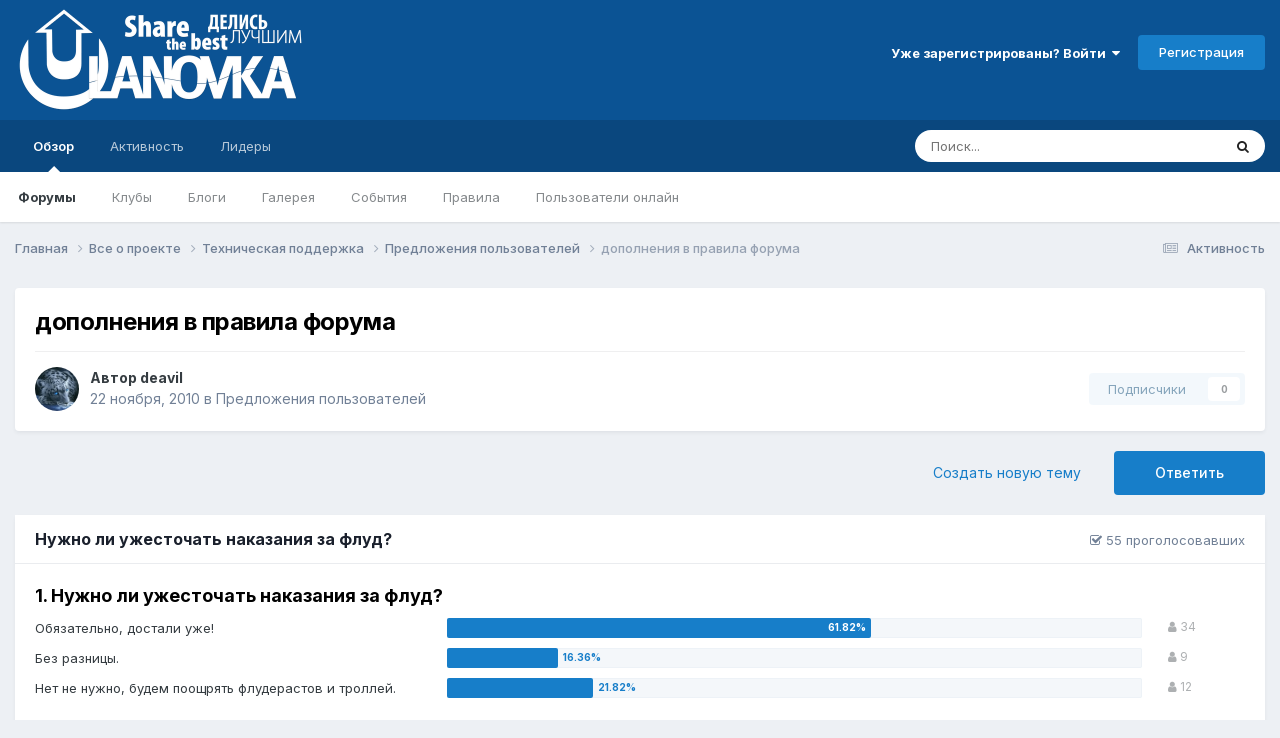

--- FILE ---
content_type: text/html;charset=UTF-8
request_url: https://ulanovka.ru/topic/19177-%D0%B4%D0%BE%D0%BF%D0%BE%D0%BB%D0%BD%D0%B5%D0%BD%D0%B8%D1%8F-%D0%B2-%D0%BF%D1%80%D0%B0%D0%B2%D0%B8%D0%BB%D0%B0-%D1%84%D0%BE%D1%80%D1%83%D0%BC%D0%B0/
body_size: 35470
content:
<!DOCTYPE html>
<html lang="ru-RU" dir="ltr">
	<head>
		<meta charset="utf-8">
        
		<title>дополнения в правила форума - Предложения пользователей - Улановка.Ру - Крупнейший форум Бурятии</title>
		
			<!-- Google tag (gtag.js) -->
<script async src="https://www.googletagmanager.com/gtag/js?id=G-S0XMFJ2HDD"></script>
<script>
  window.dataLayer = window.dataLayer || [];
  function gtag(){dataLayer.push(arguments);}
  gtag('js', new Date());

  gtag('config', 'G-S0XMFJ2HDD');
</script>

<!-- Yandex.Metrika counter -->
<script type="text/javascript" >
    (function (d, w, c) {
        (w[c] = w[c] || []).push(function() {
            try {
                w.yaCounter6384916 = new Ya.Metrika2({
                    id:6384916,
                    clickmap:true,
                    trackLinks:true,
                    accurateTrackBounce:true,
                    webvisor:true,
                    trackHash:true
                });
            } catch(e) { }
        });

        var n = d.getElementsByTagName("script")[0],
            s = d.createElement("script"),
            f = function () { n.parentNode.insertBefore(s, n); };
        s.type = "text/javascript";
        s.async = true;
        s.src = "https://mc.yandex.ru/metrika/tag.js";

        if (w.opera == "[object Opera]") {
            d.addEventListener("DOMContentLoaded", f, false);
        } else { f(); }
    })(document, window, "yandex_metrika_callbacks2");
</script>
<noscript><div><img src="https://mc.yandex.ru/watch/6384916" style="position:absolute; left:-9999px;" alt="" /></div></noscript>
<!-- /Yandex.Metrika counter -->

<!--LiveInternet counter--><script type="text/javascript">new Image().src = "//counter.yadro.ru/hit?r" + escape(document.referrer) + ((typeof(screen)=="undefined")?"" : ";s"+screen.width+"*"+screen.height+"*" + (screen.colorDepth?screen.colorDepth:screen.pixelDepth)) + ";u"+escape(document.URL) +  ";" +Math.random();</script><!--/LiveInternet-->

<script type="text/javascript">(window.Image ? (new Image()) : document.createElement('img')).src = location.protocol + '//vk.com/rtrg?r=VKqHgLHaC/ByPq4qT8/xtjlmkMF2v0RkLc*2fcRECzQcLsQeCtQsZleSyeKAGkpAtoN2zS0sj3DAy4B2GRqijjp8az4DjF8jUMo0QHzA5R8ogR54Q8UJlGIYnfekJitzavA9e7iLMNcvji9q0QheYHe5AUAv6/peEhVMXhcK970-';</script>

<!-- Yandex.RTB -->
<script>window.yaContextCb=window.yaContextCb||[]</script>
<script src="https://yandex.ru/ads/system/context.js" async></script>
		
		
		
		

	<meta name="viewport" content="width=device-width, initial-scale=1">


	
	


	<meta name="twitter:card" content="summary" />


	
		<meta name="twitter:site" content="@ulanovka_ru" />
	



	
		
			
				<meta property="og:title" content="дополнения в правила форума">
			
		
	

	
		
			
				<meta property="og:type" content="website">
			
		
	

	
		
			
				<meta property="og:url" content="https://ulanovka.ru/topic/19177-%D0%B4%D0%BE%D0%BF%D0%BE%D0%BB%D0%BD%D0%B5%D0%BD%D0%B8%D1%8F-%D0%B2-%D0%BF%D1%80%D0%B0%D0%B2%D0%B8%D0%BB%D0%B0-%D1%84%D0%BE%D1%80%D1%83%D0%BC%D0%B0/">
			
		
	

	
		
			
				<meta name="description" content="Предлагаю дополнить правила форума пунктом, согласно которому флуд в темах Барахолка. Автомобили наказывался самым жесточайшим образом!Приведу простейшие примеры с первых попавшихся нескольких тем:цена жесть ! перед зимой ещесам ты херовский, если не шаришь лучше молчи понял!!! А Beams нормальная...">
			
		
	

	
		
			
				<meta property="og:description" content="Предлагаю дополнить правила форума пунктом, согласно которому флуд в темах Барахолка. Автомобили наказывался самым жесточайшим образом!Приведу простейшие примеры с первых попавшихся нескольких тем:цена жесть ! перед зимой ещесам ты херовский, если не шаришь лучше молчи понял!!! А Beams нормальная...">
			
		
	

	
		
			
				<meta property="og:updated_time" content="2010-11-29T05:50:15Z">
			
		
	

	
		
			
				<meta property="og:site_name" content="Улановка.Ру - Крупнейший форум Бурятии">
			
		
	

	
		
			
				<meta property="og:locale" content="ru_RU">
			
		
	


	
		<link rel="next" href="https://ulanovka.ru/topic/19177-%D0%B4%D0%BE%D0%BF%D0%BE%D0%BB%D0%BD%D0%B5%D0%BD%D0%B8%D1%8F-%D0%B2-%D0%BF%D1%80%D0%B0%D0%B2%D0%B8%D0%BB%D0%B0-%D1%84%D0%BE%D1%80%D1%83%D0%BC%D0%B0/page/2/" />
	

	
		<link rel="last" href="https://ulanovka.ru/topic/19177-%D0%B4%D0%BE%D0%BF%D0%BE%D0%BB%D0%BD%D0%B5%D0%BD%D0%B8%D1%8F-%D0%B2-%D0%BF%D1%80%D0%B0%D0%B2%D0%B8%D0%BB%D0%B0-%D1%84%D0%BE%D1%80%D1%83%D0%BC%D0%B0/page/2/" />
	

	
		<link rel="canonical" href="https://ulanovka.ru/topic/19177-%D0%B4%D0%BE%D0%BF%D0%BE%D0%BB%D0%BD%D0%B5%D0%BD%D0%B8%D1%8F-%D0%B2-%D0%BF%D1%80%D0%B0%D0%B2%D0%B8%D0%BB%D0%B0-%D1%84%D0%BE%D1%80%D1%83%D0%BC%D0%B0/" />
	

	
		<link as="style" rel="preload" href="https://ulanovka.ru/applications/core/interface/ckeditor/ckeditor/skins/ips/editor.css?t=P1PF" />
	





<link rel="manifest" href="https://ulanovka.ru/manifest.webmanifest/">
<meta name="msapplication-config" content="https://ulanovka.ru/browserconfig.xml/">
<meta name="msapplication-starturl" content="/">
<meta name="application-name" content="Улановка.Ру - Крупнейший форум Бурятии">
<meta name="apple-mobile-web-app-title" content="Улановка.Ру - Крупнейший форум Бурятии">

	<meta name="theme-color" content="#0b5394">










<link rel="preload" href="//ulanovka.ru/applications/core/interface/font/fontawesome-webfont.woff2?v=4.7.0" as="font" crossorigin="anonymous">
		


	<link rel="preconnect" href="https://fonts.googleapis.com">
	<link rel="preconnect" href="https://fonts.gstatic.com" crossorigin>
	
		<link href="https://fonts.googleapis.com/css2?family=Inter:wght@300;400;500;600;700&display=swap" rel="stylesheet">
	



	<link rel='stylesheet' href='https://ulanovka.ru/uploads/css_built_16/341e4a57816af3ba440d891ca87450ff_framework.css?v=4e52a1ea3c1761302653' media='all'>

	<link rel='stylesheet' href='https://ulanovka.ru/uploads/css_built_16/05e81b71abe4f22d6eb8d1a929494829_responsive.css?v=4e52a1ea3c1761302653' media='all'>

	<link rel='stylesheet' href='https://ulanovka.ru/uploads/css_built_16/20446cf2d164adcc029377cb04d43d17_flags.css?v=4e52a1ea3c1761302653' media='all'>

	<link rel='stylesheet' href='https://ulanovka.ru/uploads/css_built_16/90eb5adf50a8c640f633d47fd7eb1778_core.css?v=4e52a1ea3c1761302653' media='all'>

	<link rel='stylesheet' href='https://ulanovka.ru/uploads/css_built_16/5a0da001ccc2200dc5625c3f3934497d_core_responsive.css?v=4e52a1ea3c1761302653' media='all'>

	<link rel='stylesheet' href='https://ulanovka.ru/uploads/css_built_16/ec0c06d47f161faa24112e8cbf0665bc_chatbox.css?v=4e52a1ea3c1761302653' media='all'>

	<link rel='stylesheet' href='https://ulanovka.ru/uploads/css_built_16/62e269ced0fdab7e30e026f1d30ae516_forums.css?v=4e52a1ea3c1761302653' media='all'>

	<link rel='stylesheet' href='https://ulanovka.ru/uploads/css_built_16/76e62c573090645fb99a15a363d8620e_forums_responsive.css?v=4e52a1ea3c1761302653' media='all'>

	<link rel='stylesheet' href='https://ulanovka.ru/uploads/css_built_16/ebdea0c6a7dab6d37900b9190d3ac77b_topics.css?v=4e52a1ea3c1761302653' media='all'>





<link rel='stylesheet' href='https://ulanovka.ru/uploads/css_built_16/258adbb6e4f3e83cd3b355f84e3fa002_custom.css?v=4e52a1ea3c1761302653' media='all'>




		
		

	
	<link rel='shortcut icon' href='https://ulanovka.ru/uploads/monthly_2017_09/favicon.ico.48d25c99b11d0bf159f7a87786c7269a.ico' type="image/x-icon">

	</head>
	<body class="ipsApp ipsApp_front ipsJS_none ipsClearfix" data-controller="core.front.core.app"  data-message=""  data-pageapp="forums" data-pagelocation="front" data-pagemodule="forums" data-pagecontroller="topic" data-pageid="19177"   >
		
        

        

		  <a href="#ipsLayout_mainArea" class="ipsHide" title="Перейти к основному содержанию на этой странице" accesskey="m">Перейти к содержанию</a>
		<div id="ipsLayout_header" class="ipsClearfix">
			





			<header>
				<div class="ipsLayout_container">
					


<a href='https://ulanovka.ru/' id='elLogo' accesskey='1'><img src="https://ulanovka.ru/uploads/monthly_2023_02/logo_ulanovka_2d_shadow.png.b82ecab95422cfac3e50d574eb58eb97.png" alt='Улановка.Ру - Крупнейший форум Бурятии'></a>

		            <div class="header_right_side">
                		<div class="header_user_menu">
					
						

	<ul id='elUserNav' class='ipsList_inline cSignedOut ipsResponsive_showDesktop'>
		
        
		
        
        
            
            <li id='elSignInLink'>
                <a href='https://ulanovka.ru/login/' data-ipsMenu-closeOnClick="false" data-ipsMenu id='elUserSignIn'>
                    Уже зарегистрированы? Войти &nbsp;<i class='fa fa-caret-down'></i>
                </a>
                
<div id='elUserSignIn_menu' class='ipsMenu ipsMenu_auto ipsHide'>
	<form accept-charset='utf-8' method='post' action='https://ulanovka.ru/login/'>
		<input type="hidden" name="csrfKey" value="51a49269532499a4336dce4dd46e2792">
		<input type="hidden" name="ref" value="[base64]">
		<div data-role="loginForm">
			
			
			
				<div class='ipsColumns ipsColumns_noSpacing'>
					<div class='ipsColumn ipsColumn_wide' id='elUserSignIn_internal'>
						
<div class="ipsPad ipsForm ipsForm_vertical">
	<h4 class="ipsType_sectionHead">Войти</h4>
	<br><br>
	<ul class='ipsList_reset'>
		<li class="ipsFieldRow ipsFieldRow_noLabel ipsFieldRow_fullWidth">
			
			
				<input type="text" placeholder="Отображаемое имя или  email адрес" name="auth" autocomplete="email">
			
		</li>
		<li class="ipsFieldRow ipsFieldRow_noLabel ipsFieldRow_fullWidth">
			<input type="password" placeholder="Пароль" name="password" autocomplete="current-password">
		</li>
		<li class="ipsFieldRow ipsFieldRow_checkbox ipsClearfix">
			<span class="ipsCustomInput">
				<input type="checkbox" name="remember_me" id="remember_me_checkbox" value="1" checked aria-checked="true">
				<span></span>
			</span>
			<div class="ipsFieldRow_content">
				<label class="ipsFieldRow_label" for="remember_me_checkbox">Запомнить</label>
				<span class="ipsFieldRow_desc">Не рекомендуется для компьютеров с общим доступом</span>
			</div>
		</li>
		<li class="ipsFieldRow ipsFieldRow_fullWidth">
			<button type="submit" name="_processLogin" value="usernamepassword" class="ipsButton ipsButton_primary ipsButton_small" id="elSignIn_submit">Войти</button>
			
				<p class="ipsType_right ipsType_small">
					
						<a href='https://ulanovka.ru/lostpassword/' data-ipsDialog data-ipsDialog-title='Забыли пароль?'>
					
					Забыли пароль?</a>
				</p>
			
		</li>
	</ul>
</div>
					</div>
					<div class='ipsColumn ipsColumn_wide'>
						<div class='ipsPadding' id='elUserSignIn_external'>
							<div class='ipsAreaBackground_light ipsPadding:half'>
								
								
									<div class='ipsType_center ipsMargin_top:half'>
										

<button type="submit" name="_processLogin" value="13" class='ipsButton ipsButton_verySmall ipsButton_fullWidth ipsSocial ipsSocial_vkcom' style="background-color: #4a76a8">
	
		<span class='ipsSocial_icon'>
			
				<i class='fa fa-vk'></i>
			
		</span>
		<span class='ipsSocial_text'>Sign in with VK.com</span>
	
</button>
									</div>
								
							</div>
						</div>
					</div>
				</div>
			
		</div>
	</form>
</div>
            </li>
            
        
		
			<li>
				
					<a href='https://ulanovka.ru/register/' data-ipsDialog data-ipsDialog-size='narrow' data-ipsDialog-title='Регистрация' id='elRegisterButton' class='ipsButton ipsButton_normal ipsButton_primary'>Регистрация</a>
				
			</li>
		
	</ul>

						
<ul class='ipsMobileHamburger ipsList_reset ipsResponsive_hideDesktop'>
	<li data-ipsDrawer data-ipsDrawer-drawerElem='#elMobileDrawer'>
		<a href='#'>
			
			
				
			
			
			
			<i class='fa fa-navicon'></i>
		</a>
	</li>
</ul>
					
                		</div>
                		<div class="ipsResponsive_hidePhone ipsResponsive_hideTablet shapka"><!-- Yandex.RTB R-A-127180-4 -->
<div id="yandex_rtb_R-A-127180-4"></div>
<script>
window.yaContextCb.push(()=>{
	Ya.Context.AdvManager.render({
		"blockId": "R-A-127180-4",
		"renderTo": "yandex_rtb_R-A-127180-4"
	})
})
</script></div>
              		</div>
				</div>
			</header>
			

	<nav data-controller='core.front.core.navBar' class=' ipsResponsive_showDesktop'>
		<div class='ipsNavBar_primary ipsLayout_container '>
			<ul data-role="primaryNavBar" class='ipsClearfix'>
				


	
		
		
			
		
		<li class='ipsNavBar_active' data-active id='elNavSecondary_1' data-role="navBarItem" data-navApp="core" data-navExt="CustomItem">
			
			
				<a href="https://ulanovka.ru"  data-navItem-id="1" data-navDefault>
					Обзор<span class='ipsNavBar_active__identifier'></span>
				</a>
			
			
				<ul class='ipsNavBar_secondary ' data-role='secondaryNavBar'>
					


	
		
		
			
		
		<li class='ipsNavBar_active' data-active id='elNavSecondary_8' data-role="navBarItem" data-navApp="forums" data-navExt="Forums">
			
			
				<a href="https://ulanovka.ru"  data-navItem-id="8" data-navDefault>
					Форумы<span class='ipsNavBar_active__identifier'></span>
				</a>
			
			
		</li>
	
	

	
		
		
		<li  id='elNavSecondary_21' data-role="navBarItem" data-navApp="core" data-navExt="Clubs">
			
			
				<a href="https://ulanovka.ru/clubs/"  data-navItem-id="21" >
					Клубы<span class='ipsNavBar_active__identifier'></span>
				</a>
			
			
		</li>
	
	

	
		
		
		<li  id='elNavSecondary_9' data-role="navBarItem" data-navApp="blog" data-navExt="Blogs">
			
			
				<a href="https://ulanovka.ru/blogs/"  data-navItem-id="9" >
					Блоги<span class='ipsNavBar_active__identifier'></span>
				</a>
			
			
		</li>
	
	

	
		
		
		<li  id='elNavSecondary_10' data-role="navBarItem" data-navApp="gallery" data-navExt="Gallery">
			
			
				<a href="https://ulanovka.ru/gallery/"  data-navItem-id="10" >
					Галерея<span class='ipsNavBar_active__identifier'></span>
				</a>
			
			
		</li>
	
	

	
		
		
		<li  id='elNavSecondary_11' data-role="navBarItem" data-navApp="calendar" data-navExt="Calendar">
			
			
				<a href="https://ulanovka.ru/events/"  data-navItem-id="11" >
					События<span class='ipsNavBar_active__identifier'></span>
				</a>
			
			
		</li>
	
	

	
		
		
		<li  id='elNavSecondary_12' data-role="navBarItem" data-navApp="core" data-navExt="Guidelines">
			
			
				<a href="https://ulanovka.ru/topic/35287-%D0%BF%D1%80%D0%B0%D0%B2%D0%B8%D0%BB%D0%B0-%D1%84%D0%BE%D1%80%D1%83%D0%BC%D0%B0/"  data-navItem-id="12" >
					Правила<span class='ipsNavBar_active__identifier'></span>
				</a>
			
			
		</li>
	
	

	
	

	
		
		
		<li  id='elNavSecondary_14' data-role="navBarItem" data-navApp="core" data-navExt="OnlineUsers">
			
			
				<a href="https://ulanovka.ru/online/"  data-navItem-id="14" >
					Пользователи онлайн<span class='ipsNavBar_active__identifier'></span>
				</a>
			
			
		</li>
	
	

					<li class='ipsHide' id='elNavigationMore_1' data-role='navMore'>
						<a href='#' data-ipsMenu data-ipsMenu-appendTo='#elNavigationMore_1' id='elNavigationMore_1_dropdown'>Больше <i class='fa fa-caret-down'></i></a>
						<ul class='ipsHide ipsMenu ipsMenu_auto' id='elNavigationMore_1_dropdown_menu' data-role='moreDropdown'></ul>
					</li>
				</ul>
			
		</li>
	
	

	
		
		
		<li  id='elNavSecondary_2' data-role="navBarItem" data-navApp="core" data-navExt="CustomItem">
			
			
				<a href="https://ulanovka.ru/discover/"  data-navItem-id="2" >
					Активность<span class='ipsNavBar_active__identifier'></span>
				</a>
			
			
				<ul class='ipsNavBar_secondary ipsHide' data-role='secondaryNavBar'>
					


	
		
		
		<li  id='elNavSecondary_3' data-role="navBarItem" data-navApp="core" data-navExt="AllActivity">
			
			
				<a href="https://ulanovka.ru/discover/"  data-navItem-id="3" >
					Активность<span class='ipsNavBar_active__identifier'></span>
				</a>
			
			
		</li>
	
	

	
		
		
		<li  id='elNavSecondary_4' data-role="navBarItem" data-navApp="core" data-navExt="YourActivityStreams">
			
			
				<a href="#"  data-navItem-id="4" >
					Ленты моей активности<span class='ipsNavBar_active__identifier'></span>
				</a>
			
			
		</li>
	
	

	
		
		
		<li  id='elNavSecondary_5' data-role="navBarItem" data-navApp="core" data-navExt="YourActivityStreamsItem">
			
			
				<a href="https://ulanovka.ru/discover/unread/"  data-navItem-id="5" >
					Непрочитанное<span class='ipsNavBar_active__identifier'></span>
				</a>
			
			
		</li>
	
	

	
		
		
		<li  id='elNavSecondary_6' data-role="navBarItem" data-navApp="core" data-navExt="YourActivityStreamsItem">
			
			
				<a href="https://ulanovka.ru/discover/content-started/"  data-navItem-id="6" >
					Созданный мной контент<span class='ipsNavBar_active__identifier'></span>
				</a>
			
			
		</li>
	
	

	
		
		
		<li  id='elNavSecondary_7' data-role="navBarItem" data-navApp="core" data-navExt="Search">
			
			
				<a href="https://ulanovka.ru/search/"  data-navItem-id="7" >
					Поиск<span class='ipsNavBar_active__identifier'></span>
				</a>
			
			
		</li>
	
	

					<li class='ipsHide' id='elNavigationMore_2' data-role='navMore'>
						<a href='#' data-ipsMenu data-ipsMenu-appendTo='#elNavigationMore_2' id='elNavigationMore_2_dropdown'>Больше <i class='fa fa-caret-down'></i></a>
						<ul class='ipsHide ipsMenu ipsMenu_auto' id='elNavigationMore_2_dropdown_menu' data-role='moreDropdown'></ul>
					</li>
				</ul>
			
		</li>
	
	

	
	

	
		
		
		<li  id='elNavSecondary_19' data-role="navBarItem" data-navApp="core" data-navExt="Leaderboard">
			
			
				<a href="https://ulanovka.ru/leaderboard/"  data-navItem-id="19" >
					Лидеры<span class='ipsNavBar_active__identifier'></span>
				</a>
			
			
		</li>
	
	

	
	

				<li class='ipsHide' id='elNavigationMore' data-role='navMore'>
					<a href='#' data-ipsMenu data-ipsMenu-appendTo='#elNavigationMore' id='elNavigationMore_dropdown'>Больше</a>
					<ul class='ipsNavBar_secondary ipsHide' data-role='secondaryNavBar'>
						<li class='ipsHide' id='elNavigationMore_more' data-role='navMore'>
							<a href='#' data-ipsMenu data-ipsMenu-appendTo='#elNavigationMore_more' id='elNavigationMore_more_dropdown'>Больше <i class='fa fa-caret-down'></i></a>
							<ul class='ipsHide ipsMenu ipsMenu_auto' id='elNavigationMore_more_dropdown_menu' data-role='moreDropdown'></ul>
						</li>
					</ul>
				</li>
			</ul>
			

	<div id="elSearchWrapper">
		<div id='elSearch' data-controller="core.front.core.quickSearch">
			<form accept-charset='utf-8' action='//ulanovka.ru/search/?do=quicksearch' method='post'>
                <input type='search' id='elSearchField' placeholder='Поиск...' name='q' autocomplete='off' aria-label='Поиск'>
                <details class='cSearchFilter'>
                    <summary class='cSearchFilter__text'></summary>
                    <ul class='cSearchFilter__menu'>
                        
                        <li><label><input type="radio" name="type" value="all" ><span class='cSearchFilter__menuText'>Везде</span></label></li>
                        
                            
                                <li><label><input type="radio" name="type" value='contextual_{&quot;type&quot;:&quot;forums_topic&quot;,&quot;nodes&quot;:52}' checked><span class='cSearchFilter__menuText'>Этот форум</span></label></li>
                            
                                <li><label><input type="radio" name="type" value='contextual_{&quot;type&quot;:&quot;forums_topic&quot;,&quot;item&quot;:19177}' checked><span class='cSearchFilter__menuText'>Эта тема</span></label></li>
                            
                        
                        
                            <li><label><input type="radio" name="type" value="core_statuses_status"><span class='cSearchFilter__menuText'>Обновления статусов</span></label></li>
                        
                            <li><label><input type="radio" name="type" value="forums_topic"><span class='cSearchFilter__menuText'>Темы</span></label></li>
                        
                            <li><label><input type="radio" name="type" value="blog_entry"><span class='cSearchFilter__menuText'>Записи блога</span></label></li>
                        
                            <li><label><input type="radio" name="type" value="gallery_image"><span class='cSearchFilter__menuText'>Изображения</span></label></li>
                        
                            <li><label><input type="radio" name="type" value="gallery_album_item"><span class='cSearchFilter__menuText'>Альбомы</span></label></li>
                        
                            <li><label><input type="radio" name="type" value="calendar_event"><span class='cSearchFilter__menuText'>События</span></label></li>
                        
                            <li><label><input type="radio" name="type" value="core_members"><span class='cSearchFilter__menuText'>Пользователи</span></label></li>
                        
                    </ul>
                </details>
				<button class='cSearchSubmit' type="submit" aria-label='Поиск'><i class="fa fa-search"></i></button>
			</form>
		</div>
	</div>

		</div>
	</nav>

			
<ul id='elMobileNav' class='ipsResponsive_hideDesktop' data-controller='core.front.core.mobileNav'>
	
		
			
			
				
				
			
				
				
			
				
					<li id='elMobileBreadcrumb'>
						<a href='https://ulanovka.ru/forum/52-%D0%BF%D1%80%D0%B5%D0%B4%D0%BB%D0%BE%D0%B6%D0%B5%D0%BD%D0%B8%D1%8F-%D0%BF%D0%BE%D0%BB%D1%8C%D0%B7%D0%BE%D0%B2%D0%B0%D1%82%D0%B5%D0%BB%D0%B5%D0%B9/'>
							<span>Предложения пользователей</span>
						</a>
					</li>
				
				
			
				
				
			
		
	
	
	
	<li >
		<a data-action="defaultStream" href='https://ulanovka.ru/discover/'><i class="fa fa-newspaper-o" aria-hidden="true"></i></a>
	</li>

	

	
		<li class='ipsJS_show'>
			<a href='https://ulanovka.ru/search/'><i class='fa fa-search'></i></a>
		</li>
	
</ul>
		</div>
		<main id="ipsLayout_body" class="ipsLayout_container">
			<div id="ipsLayout_contentArea">
				<div id="ipsLayout_contentWrapper">
					
<nav class='ipsBreadcrumb ipsBreadcrumb_top ipsFaded_withHover'>
	

	<ul class='ipsList_inline ipsPos_right'>
		
		<li >
			<a data-action="defaultStream" class='ipsType_light '  href='https://ulanovka.ru/discover/'><i class="fa fa-newspaper-o" aria-hidden="true"></i> <span>Активность</span></a>
		</li>
		
	</ul>

	<ul data-role="breadcrumbList">
		<li>
			<a title="Главная" href='https://ulanovka.ru/'>
				<span>Главная <i class='fa fa-angle-right'></i></span>
			</a>
		</li>
		
		
			<li>
				
					<a href='https://ulanovka.ru/forum/3-%D0%B2%D1%81%D0%B5-%D0%BE-%D0%BF%D1%80%D0%BE%D0%B5%D0%BA%D1%82%D0%B5/'>
						<span>Все о проекте <i class='fa fa-angle-right' aria-hidden="true"></i></span>
					</a>
				
			</li>
		
			<li>
				
					<a href='https://ulanovka.ru/forum/51-%D1%82%D0%B5%D1%85%D0%BD%D0%B8%D1%87%D0%B5%D1%81%D0%BA%D0%B0%D1%8F-%D0%BF%D0%BE%D0%B4%D0%B4%D0%B5%D1%80%D0%B6%D0%BA%D0%B0/'>
						<span>Техническая поддержка <i class='fa fa-angle-right' aria-hidden="true"></i></span>
					</a>
				
			</li>
		
			<li>
				
					<a href='https://ulanovka.ru/forum/52-%D0%BF%D1%80%D0%B5%D0%B4%D0%BB%D0%BE%D0%B6%D0%B5%D0%BD%D0%B8%D1%8F-%D0%BF%D0%BE%D0%BB%D1%8C%D0%B7%D0%BE%D0%B2%D0%B0%D1%82%D0%B5%D0%BB%D0%B5%D0%B9/'>
						<span>Предложения пользователей <i class='fa fa-angle-right' aria-hidden="true"></i></span>
					</a>
				
			</li>
		
			<li>
				
					дополнения в правила форума
				
			</li>
		
	</ul>
</nav>
					


					<div id="ipsLayout_mainArea">
						
						
						
						

	




						



<div class='ipsPageHeader ipsResponsive_pull ipsBox ipsPadding sm:ipsPadding:half ipsMargin_bottom'>
		
	
	<div class='ipsFlex ipsFlex-ai:center ipsFlex-fw:wrap ipsGap:4'>
		<div class='ipsFlex-flex:11'>
			<h1 class='ipsType_pageTitle ipsContained_container'>
				

				
				
					<span class='ipsType_break ipsContained'>
						<span>дополнения в правила форума</span>
					</span>
				
			</h1>
			
			
		</div>
		
	</div>
	<hr class='ipsHr'>
	<div class='ipsPageHeader__meta ipsFlex ipsFlex-jc:between ipsFlex-ai:center ipsFlex-fw:wrap ipsGap:3'>
		<div class='ipsFlex-flex:11'>
			<div class='ipsPhotoPanel ipsPhotoPanel_mini ipsPhotoPanel_notPhone ipsClearfix'>
				


	<a href="https://ulanovka.ru/profile/10111-deavil/" rel="nofollow" data-ipsHover data-ipsHover-width="370" data-ipsHover-target="https://ulanovka.ru/profile/10111-deavil/?do=hovercard" class="ipsUserPhoto ipsUserPhoto_mini" title="Перейти в профиль deavil">
		<img src='https://ulanovka.ru/uploads/profile/photo-10111.gif' alt='deavil' loading="lazy">
	</a>

				<div>
					<p class='ipsType_reset ipsType_blendLinks'>
						<span class='ipsType_normal'>
						
							<strong>Автор 


<a href='https://ulanovka.ru/profile/10111-deavil/' rel="nofollow" data-ipsHover data-ipsHover-width='370' data-ipsHover-target='https://ulanovka.ru/profile/10111-deavil/?do=hovercard&amp;referrer=https%253A%252F%252Fulanovka.ru%252Ftopic%252F19177-%2525D0%2525B4%2525D0%2525BE%2525D0%2525BF%2525D0%2525BE%2525D0%2525BB%2525D0%2525BD%2525D0%2525B5%2525D0%2525BD%2525D0%2525B8%2525D1%25258F-%2525D0%2525B2-%2525D0%2525BF%2525D1%252580%2525D0%2525B0%2525D0%2525B2%2525D0%2525B8%2525D0%2525BB%2525D0%2525B0-%2525D1%252584%2525D0%2525BE%2525D1%252580%2525D1%252583%2525D0%2525BC%2525D0%2525B0%252F' title="Перейти в профиль deavil" class="ipsType_break">deavil</a></strong><br />
							<span class='ipsType_light'><time datetime='2010-11-22T12:11:04Z' title='11/22/10 12:11' data-short='15 г'>22 ноября, 2010</time> в <a href="https://ulanovka.ru/forum/52-%D0%BF%D1%80%D0%B5%D0%B4%D0%BB%D0%BE%D0%B6%D0%B5%D0%BD%D0%B8%D1%8F-%D0%BF%D0%BE%D0%BB%D1%8C%D0%B7%D0%BE%D0%B2%D0%B0%D1%82%D0%B5%D0%BB%D0%B5%D0%B9/">Предложения пользователей</a></span>
						
						</span>
					</p>
				</div>
			</div>
		</div>
		
			<div class='ipsFlex-flex:01 ipsResponsive_hidePhone'>
				<div class='ipsShareLinks'>
					
						


					
					
                    

					



					

<div data-followApp='forums' data-followArea='topic' data-followID='19177' data-controller='core.front.core.followButton'>
	

	<a href='https://ulanovka.ru/login/' rel="nofollow" class="ipsFollow ipsPos_middle ipsButton ipsButton_light ipsButton_verySmall ipsButton_disabled" data-role="followButton" data-ipsTooltip title='Авторизация'>
		<span>Подписчики</span>
		<span class='ipsCommentCount'>0</span>
	</a>

</div>
				</div>
			</div>
					
	</div>
	
	
</div>








<div class='ipsClearfix'>
	<ul class="ipsToolList ipsToolList_horizontal ipsClearfix ipsSpacer_both ">
		
			<li class='ipsToolList_primaryAction'>
				<span data-controller='forums.front.topic.reply'>
					
						<a href='#replyForm' rel="nofollow" class='ipsButton ipsButton_important ipsButton_medium ipsButton_fullWidth' data-action='replyToTopic'>Ответить</a>
					
				</span>
			</li>
		
		
			<li class='ipsResponsive_hidePhone'>
				
					<a href="https://ulanovka.ru/forum/52-%D0%BF%D1%80%D0%B5%D0%B4%D0%BB%D0%BE%D0%B6%D0%B5%D0%BD%D0%B8%D1%8F-%D0%BF%D0%BE%D0%BB%D1%8C%D0%B7%D0%BE%D0%B2%D0%B0%D1%82%D0%B5%D0%BB%D0%B5%D0%B9/?do=add" rel="nofollow" class='ipsButton ipsButton_link ipsButton_medium ipsButton_fullWidth' title='Создать новую тему в этом форуме'>Создать новую тему</a>
				
			</li>
		
		
	</ul>
</div>

<div class='ipsBox ipsResponsive_pull'>


<section data-controller='core.front.core.poll'>

	
		<h2 class='ipsType_sectionTitle ipsType_reset'>
			<span class='ipsType_break ipsContained'>
				Нужно ли ужесточать наказания за флуд?&nbsp;&nbsp;
				<p class='ipsType_reset ipsPos_right ipsResponsive_hidePhone ipsType_light ipsType_unbold ipsType_medium'><i class='fa fa-check-square-o'></i> 55 проголосовавших</p>
			</span>
		</h2>
		<div class='ipsPadding ipsClearfix' data-role='pollContents'>
			<ol class='ipsList_reset cPollList'>
				
				
					
					<li>
						<h3 class='ipsType_sectionHead'><span class='ipsType_break ipsContained'>1. Нужно ли ужесточать наказания за флуд?</span></h3>
						<ul class='ipsList_reset cPollList_choices'>
							
								<li class='ipsGrid ipsGrid_collapsePhone'>
									<div class='ipsGrid_span4 ipsType_richText ipsType_break'>
										Обязательно, достали уже!
									</div>
									<div class='ipsGrid_span7'>
										<span class='cPollVoteBar'>
											<span style='width: 61%' data-votes='61.82%' class='cPollVoteBar_inside'></span>
										</span>
									</div>
									<div class='ipsGrid_span1 ipsType_small'>
										
											<span class='ipsFaded'>
										
											<i class='fa fa-user'></i> 34
										
											</span>
										
									</div>
								</li>
							
								<li class='ipsGrid ipsGrid_collapsePhone'>
									<div class='ipsGrid_span4 ipsType_richText ipsType_break'>
										Без разницы.
									</div>
									<div class='ipsGrid_span7'>
										<span class='cPollVoteBar'>
											<span style='width: 16%' data-votes='16.36%' ></span>
										</span>
									</div>
									<div class='ipsGrid_span1 ipsType_small'>
										
											<span class='ipsFaded'>
										
											<i class='fa fa-user'></i> 9
										
											</span>
										
									</div>
								</li>
							
								<li class='ipsGrid ipsGrid_collapsePhone'>
									<div class='ipsGrid_span4 ipsType_richText ipsType_break'>
										Нет не нужно, будем поощрять флудерастов и троллей.
									</div>
									<div class='ipsGrid_span7'>
										<span class='cPollVoteBar'>
											<span style='width: 21%' data-votes='21.82%' ></span>
										</span>
									</div>
									<div class='ipsGrid_span1 ipsType_small'>
										
											<span class='ipsFaded'>
										
											<i class='fa fa-user'></i> 12
										
											</span>
										
									</div>
								</li>
							
						</ul>
					</li>
				
			</ol>
			
				<hr class='ipsHr'>
				
				<ul class='ipsToolList ipsToolList_horizontal ipsClearfix cPollButtons'>
					
					
						<li class='ipsPos_left ipsResponsive_noFloat'>
							Пожалуйста, <a href='https://ulanovka.ru/login/'>войдите</a> или <a href='https://ulanovka.ru/register/'>зарегистрируйтесь<a> для возможности голосования в этом опросе.
						</li>
					
					
					
                </ul>
			
		</div>
	

</section>

</div>
<br>

<div id='comments' data-controller='core.front.core.commentFeed,forums.front.topic.view, core.front.core.ignoredComments' data-autoPoll data-baseURL='https://ulanovka.ru/topic/19177-%D0%B4%D0%BE%D0%BF%D0%BE%D0%BB%D0%BD%D0%B5%D0%BD%D0%B8%D1%8F-%D0%B2-%D0%BF%D1%80%D0%B0%D0%B2%D0%B8%D0%BB%D0%B0-%D1%84%D0%BE%D1%80%D1%83%D0%BC%D0%B0/'  data-feedID='topic-19177' class='cTopic ipsClear ipsSpacer_top'>
	
			

				<div class="ipsBox ipsResponsive_pull ipsPadding:half ipsClearfix ipsClear ipsMargin_bottom">
					
					
						


	
	<ul class='ipsPagination' id='elPagination_3e86ac30c7e3e034896941fe9d833b3d_1463255996' data-ipsPagination-seoPagination='true' data-pages='2' data-ipsPagination  data-ipsPagination-pages="2" data-ipsPagination-perPage='25'>
		
			
				<li class='ipsPagination_first ipsPagination_inactive'><a href='https://ulanovka.ru/topic/19177-%D0%B4%D0%BE%D0%BF%D0%BE%D0%BB%D0%BD%D0%B5%D0%BD%D0%B8%D1%8F-%D0%B2-%D0%BF%D1%80%D0%B0%D0%B2%D0%B8%D0%BB%D0%B0-%D1%84%D0%BE%D1%80%D1%83%D0%BC%D0%B0/#comments' rel="first" data-page='1' data-ipsTooltip title='Первая страница'><i class='fa fa-angle-double-left'></i></a></li>
				<li class='ipsPagination_prev ipsPagination_inactive'><a href='https://ulanovka.ru/topic/19177-%D0%B4%D0%BE%D0%BF%D0%BE%D0%BB%D0%BD%D0%B5%D0%BD%D0%B8%D1%8F-%D0%B2-%D0%BF%D1%80%D0%B0%D0%B2%D0%B8%D0%BB%D0%B0-%D1%84%D0%BE%D1%80%D1%83%D0%BC%D0%B0/#comments' rel="prev" data-page='0' data-ipsTooltip title='Предыдущая страница'>Назад</a></li>
			
			<li class='ipsPagination_page ipsPagination_active'><a href='https://ulanovka.ru/topic/19177-%D0%B4%D0%BE%D0%BF%D0%BE%D0%BB%D0%BD%D0%B5%D0%BD%D0%B8%D1%8F-%D0%B2-%D0%BF%D1%80%D0%B0%D0%B2%D0%B8%D0%BB%D0%B0-%D1%84%D0%BE%D1%80%D1%83%D0%BC%D0%B0/#comments' data-page='1'>1</a></li>
			
				
					<li class='ipsPagination_page'><a href='https://ulanovka.ru/topic/19177-%D0%B4%D0%BE%D0%BF%D0%BE%D0%BB%D0%BD%D0%B5%D0%BD%D0%B8%D1%8F-%D0%B2-%D0%BF%D1%80%D0%B0%D0%B2%D0%B8%D0%BB%D0%B0-%D1%84%D0%BE%D1%80%D1%83%D0%BC%D0%B0/page/2/#comments' data-page='2'>2</a></li>
				
				<li class='ipsPagination_next'><a href='https://ulanovka.ru/topic/19177-%D0%B4%D0%BE%D0%BF%D0%BE%D0%BB%D0%BD%D0%B5%D0%BD%D0%B8%D1%8F-%D0%B2-%D0%BF%D1%80%D0%B0%D0%B2%D0%B8%D0%BB%D0%B0-%D1%84%D0%BE%D1%80%D1%83%D0%BC%D0%B0/page/2/#comments' rel="next" data-page='2' data-ipsTooltip title='Следующая страница'>Далее</a></li>
				<li class='ipsPagination_last'><a href='https://ulanovka.ru/topic/19177-%D0%B4%D0%BE%D0%BF%D0%BE%D0%BB%D0%BD%D0%B5%D0%BD%D0%B8%D1%8F-%D0%B2-%D0%BF%D1%80%D0%B0%D0%B2%D0%B8%D0%BB%D0%B0-%D1%84%D0%BE%D1%80%D1%83%D0%BC%D0%B0/page/2/#comments' rel="last" data-page='2' data-ipsTooltip title='Последняя страница'><i class='fa fa-angle-double-right'></i></a></li>
			
			
				<li class='ipsPagination_pageJump'>
					<a href='#' data-ipsMenu data-ipsMenu-closeOnClick='false' data-ipsMenu-appendTo='#elPagination_3e86ac30c7e3e034896941fe9d833b3d_1463255996' id='elPagination_3e86ac30c7e3e034896941fe9d833b3d_1463255996_jump'>Страница 1 из 2 &nbsp;<i class='fa fa-caret-down'></i></a>
					<div class='ipsMenu ipsMenu_narrow ipsPadding ipsHide' id='elPagination_3e86ac30c7e3e034896941fe9d833b3d_1463255996_jump_menu'>
						<form accept-charset='utf-8' method='post' action='https://ulanovka.ru/topic/19177-%D0%B4%D0%BE%D0%BF%D0%BE%D0%BB%D0%BD%D0%B5%D0%BD%D0%B8%D1%8F-%D0%B2-%D0%BF%D1%80%D0%B0%D0%B2%D0%B8%D0%BB%D0%B0-%D1%84%D0%BE%D1%80%D1%83%D0%BC%D0%B0/#comments' data-role="pageJump" data-baseUrl='#'>
							<ul class='ipsForm ipsForm_horizontal'>
								<li class='ipsFieldRow'>
									<input type='number' min='1' max='2' placeholder='Номер страницы' class='ipsField_fullWidth' name='page'>
								</li>
								<li class='ipsFieldRow ipsFieldRow_fullWidth'>
									<input type='submit' class='ipsButton_fullWidth ipsButton ipsButton_verySmall ipsButton_primary' value='Поехали'>
								</li>
							</ul>
						</form>
					</div>
				</li>
			
		
	</ul>

					
				</div>
			
	

	

<div data-controller='core.front.core.recommendedComments' data-url='https://ulanovka.ru/topic/19177-%D0%B4%D0%BE%D0%BF%D0%BE%D0%BB%D0%BD%D0%B5%D0%BD%D0%B8%D1%8F-%D0%B2-%D0%BF%D1%80%D0%B0%D0%B2%D0%B8%D0%BB%D0%B0-%D1%84%D0%BE%D1%80%D1%83%D0%BC%D0%B0/?recommended=comments' class='ipsRecommendedComments ipsHide'>
	<div data-role="recommendedComments">
		<h2 class='ipsType_sectionHead ipsType_large ipsType_bold ipsMargin_bottom'>Рекомендуемые сообщения</h2>
		
	</div>
</div>
	
	<div id="elPostFeed" data-role='commentFeed' data-controller='core.front.core.moderation' >
		<form action="https://ulanovka.ru/topic/19177-%D0%B4%D0%BE%D0%BF%D0%BE%D0%BB%D0%BD%D0%B5%D0%BD%D0%B8%D1%8F-%D0%B2-%D0%BF%D1%80%D0%B0%D0%B2%D0%B8%D0%BB%D0%B0-%D1%84%D0%BE%D1%80%D1%83%D0%BC%D0%B0/?csrfKey=51a49269532499a4336dce4dd46e2792&amp;do=multimodComment" method="post" data-ipsPageAction data-role='moderationTools'>
			
			
				

					

					
					



<a id="findComment-825180"></a>
<a id="comment-825180"></a>
<article  id="elComment_825180" class="cPost ipsBox ipsResponsive_pull  ipsComment  ipsComment_parent ipsClearfix ipsClear ipsColumns ipsColumns_noSpacing ipsColumns_collapsePhone    ">
	

	

	<div class="cAuthorPane_mobile ipsResponsive_showPhone">
		<div class="cAuthorPane_photo">
			<div class="cAuthorPane_photoWrap">
				


	<a href="https://ulanovka.ru/profile/10111-deavil/" rel="nofollow" data-ipsHover data-ipsHover-width="370" data-ipsHover-target="https://ulanovka.ru/profile/10111-deavil/?do=hovercard" class="ipsUserPhoto ipsUserPhoto_large" title="Перейти в профиль deavil">
		<img src='https://ulanovka.ru/uploads/profile/photo-10111.gif' alt='deavil' loading="lazy">
	</a>

				
				
					<a href="https://ulanovka.ru/profile/10111-deavil/badges/" rel="nofollow">
						
<img src='https://ulanovka.ru/uploads/monthly_2021_11/13_Veteran.svg' loading="lazy" alt="Ветеран" class="cAuthorPane_badge cAuthorPane_badge--rank ipsOutline ipsOutline:2px" data-ipsTooltip title="Звание: Ветеран (13/14)">
					</a>
				
			</div>
		</div>
		<div class="cAuthorPane_content">
			<h3 class="ipsType_sectionHead cAuthorPane_author ipsType_break ipsType_blendLinks ipsFlex ipsFlex-ai:center">
				


<a href='https://ulanovka.ru/profile/10111-deavil/' rel="nofollow" data-ipsHover data-ipsHover-width='370' data-ipsHover-target='https://ulanovka.ru/profile/10111-deavil/?do=hovercard&amp;referrer=https%253A%252F%252Fulanovka.ru%252Ftopic%252F19177-%2525D0%2525B4%2525D0%2525BE%2525D0%2525BF%2525D0%2525BE%2525D0%2525BB%2525D0%2525BD%2525D0%2525B5%2525D0%2525BD%2525D0%2525B8%2525D1%25258F-%2525D0%2525B2-%2525D0%2525BF%2525D1%252580%2525D0%2525B0%2525D0%2525B2%2525D0%2525B8%2525D0%2525BB%2525D0%2525B0-%2525D1%252584%2525D0%2525BE%2525D1%252580%2525D1%252583%2525D0%2525BC%2525D0%2525B0%252F' title="Перейти в профиль deavil" class="ipsType_break">deavil</a>
			</h3>
			<div class="ipsType_light ipsType_reset">
			    <a href="https://ulanovka.ru/topic/19177-%D0%B4%D0%BE%D0%BF%D0%BE%D0%BB%D0%BD%D0%B5%D0%BD%D0%B8%D1%8F-%D0%B2-%D0%BF%D1%80%D0%B0%D0%B2%D0%B8%D0%BB%D0%B0-%D1%84%D0%BE%D1%80%D1%83%D0%BC%D0%B0/#findComment-825180" rel="nofollow" class="ipsType_blendLinks">Опубликовано <time datetime='2010-11-22T12:11:04Z' title='11/22/10 12:11' data-short='15 г'>22 ноября, 2010</time></a>
				
			</div>
		</div>
	</div>
	<aside class="ipsComment_author cAuthorPane ipsColumn ipsColumn_medium ipsResponsive_hidePhone">
		<h3 class="ipsType_sectionHead cAuthorPane_author ipsType_blendLinks ipsType_break">
<strong>


<a href='https://ulanovka.ru/profile/10111-deavil/' rel="nofollow" data-ipsHover data-ipsHover-width='370' data-ipsHover-target='https://ulanovka.ru/profile/10111-deavil/?do=hovercard&amp;referrer=https%253A%252F%252Fulanovka.ru%252Ftopic%252F19177-%2525D0%2525B4%2525D0%2525BE%2525D0%2525BF%2525D0%2525BE%2525D0%2525BB%2525D0%2525BD%2525D0%2525B5%2525D0%2525BD%2525D0%2525B8%2525D1%25258F-%2525D0%2525B2-%2525D0%2525BF%2525D1%252580%2525D0%2525B0%2525D0%2525B2%2525D0%2525B8%2525D0%2525BB%2525D0%2525B0-%2525D1%252584%2525D0%2525BE%2525D1%252580%2525D1%252583%2525D0%2525BC%2525D0%2525B0%252F' title="Перейти в профиль deavil" class="ipsType_break">deavil</a></strong>
			
		</h3>
		<ul class="cAuthorPane_info ipsList_reset">
			<li data-role="photo" class="cAuthorPane_photo">
				<div class="cAuthorPane_photoWrap">
					


	<a href="https://ulanovka.ru/profile/10111-deavil/" rel="nofollow" data-ipsHover data-ipsHover-width="370" data-ipsHover-target="https://ulanovka.ru/profile/10111-deavil/?do=hovercard" class="ipsUserPhoto ipsUserPhoto_large" title="Перейти в профиль deavil">
		<img src='https://ulanovka.ru/uploads/profile/photo-10111.gif' alt='deavil' loading="lazy">
	</a>

					
					
						
<img src='https://ulanovka.ru/uploads/monthly_2021_11/13_Veteran.svg' loading="lazy" alt="Ветеран" class="cAuthorPane_badge cAuthorPane_badge--rank ipsOutline ipsOutline:2px" data-ipsTooltip title="Звание: Ветеран (13/14)">
					
				</div>
			</li>
			
				<li data-role="group">Пользователи</li>
				
			
			
				<li data-role="stats" class="ipsMargin_top">
<li class="ipsType_light">Стаж: 16 лет и 11 месяцев</li>
					<ul class="ipsList_reset ipsType_light ipsFlex ipsFlex-ai:center ipsFlex-jc:center ipsGap_row:2 cAuthorPane_stats">
						<li>
							
								<a href="https://ulanovka.ru/profile/10111-deavil/content/" rel="nofollow" title="2407 сообщений" data-ipstooltip class="ipsType_blendLinks">
							
								<i class="fa fa-comment"></i> 2.4 тыс
							
								</a>
							
						</li>
						
					</ul>
				</li>
			
			
				

	
	<li data-role='custom-field' class='ipsResponsive_hidePhone ipsType_break'>
		
Пол: Муж
	</li>
	

			
		</ul>
	</aside>
	<div class="ipsColumn ipsColumn_fluid ipsMargin:none">
		

<div id="comment-825180_wrap" data-controller="core.front.core.comment" data-commentapp="forums" data-commenttype="forums" data-commentid="825180" data-quotedata="{&quot;userid&quot;:10111,&quot;username&quot;:&quot;deavil&quot;,&quot;timestamp&quot;:1290427864,&quot;contentapp&quot;:&quot;forums&quot;,&quot;contenttype&quot;:&quot;forums&quot;,&quot;contentid&quot;:19177,&quot;contentclass&quot;:&quot;forums_Topic&quot;,&quot;contentcommentid&quot;:825180}" class="ipsComment_content ipsType_medium">

	<div class="ipsComment_meta ipsType_light ipsFlex ipsFlex-ai:center ipsFlex-jc:between ipsFlex-fd:row-reverse">
		<div class="ipsType_light ipsType_reset ipsType_blendLinks ipsComment_toolWrap">
			<div class="ipsResponsive_hidePhone ipsComment_badges">
				<ul class="ipsList_reset ipsFlex ipsFlex-jc:end ipsFlex-fw:wrap ipsGap:2 ipsGap_row:1">
					
					
					
					
					
				</ul>
			</div>
			<ul class="ipsList_reset ipsComment_tools">
				<li>
					<a href="#elControls_825180_menu" class="ipsComment_ellipsis" id="elControls_825180" title="Ещё..." data-ipsmenu data-ipsmenu-appendto="#comment-825180_wrap"><i class="fa fa-ellipsis-h"></i></a>
					<ul id="elControls_825180_menu" class="ipsMenu ipsMenu_narrow ipsHide">
						
							<li class="ipsMenu_item"><a href="https://ulanovka.ru/topic/19177-%D0%B4%D0%BE%D0%BF%D0%BE%D0%BB%D0%BD%D0%B5%D0%BD%D0%B8%D1%8F-%D0%B2-%D0%BF%D1%80%D0%B0%D0%B2%D0%B8%D0%BB%D0%B0-%D1%84%D0%BE%D1%80%D1%83%D0%BC%D0%B0/?do=reportComment&amp;comment=825180" data-ipsdialog data-ipsdialog-remotesubmit data-ipsdialog-size="medium" data-ipsdialog-flashmessage="Спасибо за вашу жалобу" data-ipsdialog-title="Жалоба"  data-action="reportComment" title="Пожаловаться на контент">Жалоба</a></li>
						
						
                        
						
						
						
							
								
							
							
							
							
							
							
						
					</ul>
				</li>
				
			</ul>
		</div>

		<div class="ipsType_reset ipsResponsive_hidePhone">
		   
		   Опубликовано <time datetime='2010-11-22T12:11:04Z' title='11/22/10 12:11' data-short='15 г'>22 ноября, 2010</time>
		   
			
			<span class="ipsResponsive_hidePhone">
				
				
			</span>
		</div>
	</div>

	

    

	<div class="cPost_contentWrap">
		
		<div data-role="commentContent" class="ipsType_normal ipsType_richText ipsPadding_bottom ipsContained" data-controller="core.front.core.lightboxedImages">
			
<p>Предлагаю дополнить правила форума пунктом, согласно которому флуд в темах  <a href="http://ulanovka.ru/forum/viewforum.php?f=199">Барахолка. Автомобили</a> наказывался самым жесточайшим образом!</p><p>Приведу простейшие примеры с первых попавшихся нескольких тем:</p><blockquote data-ipsquote="" class="ipsQuote"><div>цена жесть ! перед зимой еще</div></blockquote><blockquote data-ipsquote="" class="ipsQuote"><div>сам ты херовский, если не шаришь лучше молчи понял!!! А Beams нормальная двига, пол города на таких двигаются. А креста нормальный аппарат у меня такая же</div></blockquote><blockquote data-ipsquote="" class="ipsQuote"><div>Вот ты тут пишешь про год, а машины совсем другого класса взять тойоту карину улыбку 93,94 г или марк самурай в 90, или корону бочку, там совсем другой класс соответственно цена выше<p>по мимо зада перед у тебя ещё битый и очень плохо сделана...</p></div></blockquote><blockquote data-ipsquote="" class="ipsQuote"><div>Ага еще и битая по ходу в зад и в бок.</div></blockquote><blockquote data-ipsquote="" class="ipsQuote"><div>За ниссан дороговато берешь</div></blockquote><p>Это при всем при том, что топикстартеры просят не флудить в темах. Все вопросы если они не по теме купли-продажи данных авто можно (и нужно!) обсуждать в личных сообщениях.</p><p>При чем замечено, что сужествует определенный круг т.н. автотроллей которые флудят в темах по продаже авто только ради флуда, не имея конкретной цели купить.</p>


			
		</div>

		
			<div class="ipsItemControls">
				
					
						

	<div data-controller='core.front.core.reaction' class='ipsItemControls_right ipsClearfix '>	
		<div class='ipsReact ipsPos_right'>
			
				
				<div class='ipsReact_blurb ipsHide' data-role='reactionBlurb'>
					
				</div>
			
			
			
		</div>
	</div>

					
				
				<ul class="ipsComment_controls ipsClearfix ipsItemControls_left" data-role="commentControls">
<li data-controller="plugins.easyMention">
    <button class="ipsButton ipsButton_light ipsButton_verySmall ipsButton_narrow cMultiQuote" data-action="mentionUser" data-name="deavil" data-member-id="10111" data-profile="https://ulanovka.ru/profile/10111-deavil/" data-ipstooltip style="display: inline-block;" _title="Обратиться по имени">
        <i class="fa fa-at"></i>
    </button>
</li>
					
						
						
							<li data-ipsquote-editor="topic_comment" data-ipsquote-target="#comment-825180" class="ipsJS_show">
								<button class="ipsButton ipsButton_light ipsButton_verySmall ipsButton_narrow cMultiQuote ipsHide" data-action="multiQuoteComment" data-ipstooltip data-ipsquote-multiquote data-mqid="mq825180" title="Мультицитата"><i class="fa fa-plus"></i></button>
							</li>
							<li data-ipsquote-editor="topic_comment" data-ipsquote-target="#comment-825180" class="ipsJS_show">
								<a href="#" data-action="quoteComment" data-ipsquote-singlequote>Цитата</a>
							</li>
						
						
						
												
					
					<li class="ipsHide" data-role="commentLoading">
						<span class="ipsLoading ipsLoading_tiny ipsLoading_noAnim"></span>
					</li>
				</ul>
			</div>
		

		
	</div>

	
    
</div>

	</div>
</article>

					
					
					
				

					

					
					



<a id="findComment-825187"></a>
<a id="comment-825187"></a>
<article  id="elComment_825187" class="cPost ipsBox ipsResponsive_pull  ipsComment  ipsComment_parent ipsClearfix ipsClear ipsColumns ipsColumns_noSpacing ipsColumns_collapsePhone    ">
	

	

	<div class="cAuthorPane_mobile ipsResponsive_showPhone">
		<div class="cAuthorPane_photo">
			<div class="cAuthorPane_photoWrap">
				


	<a href="https://ulanovka.ru/profile/377-intel_agent/" rel="nofollow" data-ipsHover data-ipsHover-width="370" data-ipsHover-target="https://ulanovka.ru/profile/377-intel_agent/?do=hovercard" class="ipsUserPhoto ipsUserPhoto_large" title="Перейти в профиль Intel_agent">
		<img src='https://ulanovka.ru/uploads/monthly_2015_12/linux.jpg.02a573b4a82b1b4340f286a8a922a500.thumb.jpg.7b8cc7e4eb342440493cfaa68c5cd01d.jpg' alt='Intel_agent' loading="lazy">
	</a>

				
				<span class="cAuthorPane_badge cAuthorPane_badge--moderator" data-ipstooltip title="Intel_agent модератор"></span>
				
				
					<a href="https://ulanovka.ru/profile/377-intel_agent/badges/" rel="nofollow">
						
<img src='https://ulanovka.ru/uploads/monthly_2021_11/14_GrandMaster.svg' loading="lazy" alt="Мастер" class="cAuthorPane_badge cAuthorPane_badge--rank ipsOutline ipsOutline:2px" data-ipsTooltip title="Звание: Мастер (14/14)">
					</a>
				
			</div>
		</div>
		<div class="cAuthorPane_content">
			<h3 class="ipsType_sectionHead cAuthorPane_author ipsType_break ipsType_blendLinks ipsFlex ipsFlex-ai:center">
				


<a href='https://ulanovka.ru/profile/377-intel_agent/' rel="nofollow" data-ipsHover data-ipsHover-width='370' data-ipsHover-target='https://ulanovka.ru/profile/377-intel_agent/?do=hovercard&amp;referrer=https%253A%252F%252Fulanovka.ru%252Ftopic%252F19177-%2525D0%2525B4%2525D0%2525BE%2525D0%2525BF%2525D0%2525BE%2525D0%2525BB%2525D0%2525BD%2525D0%2525B5%2525D0%2525BD%2525D0%2525B8%2525D1%25258F-%2525D0%2525B2-%2525D0%2525BF%2525D1%252580%2525D0%2525B0%2525D0%2525B2%2525D0%2525B8%2525D0%2525BB%2525D0%2525B0-%2525D1%252584%2525D0%2525BE%2525D1%252580%2525D1%252583%2525D0%2525BC%2525D0%2525B0%252F' title="Перейти в профиль Intel_agent" class="ipsType_break"><span style='color:#008000'>Intel_agent</span></a>
			</h3>
			<div class="ipsType_light ipsType_reset">
			    <a href="https://ulanovka.ru/topic/19177-%D0%B4%D0%BE%D0%BF%D0%BE%D0%BB%D0%BD%D0%B5%D0%BD%D0%B8%D1%8F-%D0%B2-%D0%BF%D1%80%D0%B0%D0%B2%D0%B8%D0%BB%D0%B0-%D1%84%D0%BE%D1%80%D1%83%D0%BC%D0%B0/#findComment-825187" rel="nofollow" class="ipsType_blendLinks">Опубликовано <time datetime='2010-11-22T12:16:12Z' title='11/22/10 12:16' data-short='15 г'>22 ноября, 2010</time></a>
				
			</div>
		</div>
	</div>
	<aside class="ipsComment_author cAuthorPane ipsColumn ipsColumn_medium ipsResponsive_hidePhone">
		<h3 class="ipsType_sectionHead cAuthorPane_author ipsType_blendLinks ipsType_break">
<strong>


<a href='https://ulanovka.ru/profile/377-intel_agent/' rel="nofollow" data-ipsHover data-ipsHover-width='370' data-ipsHover-target='https://ulanovka.ru/profile/377-intel_agent/?do=hovercard&amp;referrer=https%253A%252F%252Fulanovka.ru%252Ftopic%252F19177-%2525D0%2525B4%2525D0%2525BE%2525D0%2525BF%2525D0%2525BE%2525D0%2525BB%2525D0%2525BD%2525D0%2525B5%2525D0%2525BD%2525D0%2525B8%2525D1%25258F-%2525D0%2525B2-%2525D0%2525BF%2525D1%252580%2525D0%2525B0%2525D0%2525B2%2525D0%2525B8%2525D0%2525BB%2525D0%2525B0-%2525D1%252584%2525D0%2525BE%2525D1%252580%2525D1%252583%2525D0%2525BC%2525D0%2525B0%252F' title="Перейти в профиль Intel_agent" class="ipsType_break">Intel_agent</a></strong>
			
		</h3>
		<ul class="cAuthorPane_info ipsList_reset">
			<li data-role="photo" class="cAuthorPane_photo">
				<div class="cAuthorPane_photoWrap">
					


	<a href="https://ulanovka.ru/profile/377-intel_agent/" rel="nofollow" data-ipsHover data-ipsHover-width="370" data-ipsHover-target="https://ulanovka.ru/profile/377-intel_agent/?do=hovercard" class="ipsUserPhoto ipsUserPhoto_large" title="Перейти в профиль Intel_agent">
		<img src='https://ulanovka.ru/uploads/monthly_2015_12/linux.jpg.02a573b4a82b1b4340f286a8a922a500.thumb.jpg.7b8cc7e4eb342440493cfaa68c5cd01d.jpg' alt='Intel_agent' loading="lazy">
	</a>

					
						<span class="cAuthorPane_badge cAuthorPane_badge--moderator" data-ipstooltip title="Intel_agent модератор"></span>
					
					
						
<img src='https://ulanovka.ru/uploads/monthly_2021_11/14_GrandMaster.svg' loading="lazy" alt="Мастер" class="cAuthorPane_badge cAuthorPane_badge--rank ipsOutline ipsOutline:2px" data-ipsTooltip title="Звание: Мастер (14/14)">
					
				</div>
			</li>
			
				<li data-role="group"><span style='color:#008000'>Супермодераторы</span></li>
				
					<li data-role="group-icon"><img src="https://ulanovka.ru/uploads/monthly_2015_11/super.png.0c2eed93922e744eff018c3a971f71ee.png" alt="" class="cAuthorGroupIcon"></li>
				
			
			
				<li data-role="stats" class="ipsMargin_top">
<li class="ipsType_light">Стаж: 18 лет и 5 месяцев</li>
					<ul class="ipsList_reset ipsType_light ipsFlex ipsFlex-ai:center ipsFlex-jc:center ipsGap_row:2 cAuthorPane_stats">
						<li>
							
								<a href="https://ulanovka.ru/profile/377-intel_agent/content/" rel="nofollow" title="6018 сообщений" data-ipstooltip class="ipsType_blendLinks">
							
								<i class="fa fa-comment"></i> 6 тыс
							
								</a>
							
						</li>
						
					</ul>
				</li>
			
			
				

	
	<li data-role='custom-field' class='ipsResponsive_hidePhone ipsType_break'>
		
	</li>
	

			
		</ul>
	</aside>
	<div class="ipsColumn ipsColumn_fluid ipsMargin:none">
		

<div id="comment-825187_wrap" data-controller="core.front.core.comment" data-commentapp="forums" data-commenttype="forums" data-commentid="825187" data-quotedata="{&quot;userid&quot;:377,&quot;username&quot;:&quot;Intel_agent&quot;,&quot;timestamp&quot;:1290428172,&quot;contentapp&quot;:&quot;forums&quot;,&quot;contenttype&quot;:&quot;forums&quot;,&quot;contentid&quot;:19177,&quot;contentclass&quot;:&quot;forums_Topic&quot;,&quot;contentcommentid&quot;:825187}" class="ipsComment_content ipsType_medium">

	<div class="ipsComment_meta ipsType_light ipsFlex ipsFlex-ai:center ipsFlex-jc:between ipsFlex-fd:row-reverse">
		<div class="ipsType_light ipsType_reset ipsType_blendLinks ipsComment_toolWrap">
			<div class="ipsResponsive_hidePhone ipsComment_badges">
				<ul class="ipsList_reset ipsFlex ipsFlex-jc:end ipsFlex-fw:wrap ipsGap:2 ipsGap_row:1">
					
					
					
					
					
				</ul>
			</div>
			<ul class="ipsList_reset ipsComment_tools">
				<li>
					<a href="#elControls_825187_menu" class="ipsComment_ellipsis" id="elControls_825187" title="Ещё..." data-ipsmenu data-ipsmenu-appendto="#comment-825187_wrap"><i class="fa fa-ellipsis-h"></i></a>
					<ul id="elControls_825187_menu" class="ipsMenu ipsMenu_narrow ipsHide">
						
							<li class="ipsMenu_item"><a href="https://ulanovka.ru/topic/19177-%D0%B4%D0%BE%D0%BF%D0%BE%D0%BB%D0%BD%D0%B5%D0%BD%D0%B8%D1%8F-%D0%B2-%D0%BF%D1%80%D0%B0%D0%B2%D0%B8%D0%BB%D0%B0-%D1%84%D0%BE%D1%80%D1%83%D0%BC%D0%B0/?do=reportComment&amp;comment=825187" data-ipsdialog data-ipsdialog-remotesubmit data-ipsdialog-size="medium" data-ipsdialog-flashmessage="Спасибо за вашу жалобу" data-ipsdialog-title="Жалоба"  data-action="reportComment" title="Пожаловаться на контент">Жалоба</a></li>
						
						
                        
						
						
						
							
								
							
							
							
							
							
							
						
					</ul>
				</li>
				
			</ul>
		</div>

		<div class="ipsType_reset ipsResponsive_hidePhone">
		   
		   Опубликовано <time datetime='2010-11-22T12:16:12Z' title='11/22/10 12:16' data-short='15 г'>22 ноября, 2010</time>
		   
			
			<span class="ipsResponsive_hidePhone">
				
				
			</span>
		</div>
	</div>

	

    

	<div class="cPost_contentWrap">
		
		<div data-role="commentContent" class="ipsType_normal ipsType_richText ipsPadding_bottom ipsContained" data-controller="core.front.core.lightboxedImages">
			
<p><strong>deavil</strong>, почему только в барахолке? Везде нужно.</p><p>P.S. поправил название опросника</p>


			
		</div>

		
			<div class="ipsItemControls">
				
					
						

	<div data-controller='core.front.core.reaction' class='ipsItemControls_right ipsClearfix '>	
		<div class='ipsReact ipsPos_right'>
			
				
				<div class='ipsReact_blurb ipsHide' data-role='reactionBlurb'>
					
				</div>
			
			
			
		</div>
	</div>

					
				
				<ul class="ipsComment_controls ipsClearfix ipsItemControls_left" data-role="commentControls">
<li data-controller="plugins.easyMention">
    <button class="ipsButton ipsButton_light ipsButton_verySmall ipsButton_narrow cMultiQuote" data-action="mentionUser" data-name="Intel_agent" data-member-id="377" data-profile="https://ulanovka.ru/profile/377-intel_agent/" data-ipstooltip style="display: inline-block;" _title="Обратиться по имени">
        <i class="fa fa-at"></i>
    </button>
</li>
					
						
						
							<li data-ipsquote-editor="topic_comment" data-ipsquote-target="#comment-825187" class="ipsJS_show">
								<button class="ipsButton ipsButton_light ipsButton_verySmall ipsButton_narrow cMultiQuote ipsHide" data-action="multiQuoteComment" data-ipstooltip data-ipsquote-multiquote data-mqid="mq825187" title="Мультицитата"><i class="fa fa-plus"></i></button>
							</li>
							<li data-ipsquote-editor="topic_comment" data-ipsquote-target="#comment-825187" class="ipsJS_show">
								<a href="#" data-action="quoteComment" data-ipsquote-singlequote>Цитата</a>
							</li>
						
						
						
												
					
					<li class="ipsHide" data-role="commentLoading">
						<span class="ipsLoading ipsLoading_tiny ipsLoading_noAnim"></span>
					</li>
				</ul>
			</div>
		

		
			

		
	</div>

	
    
</div>

	</div>
</article>

					
					
					
				

					

					
					



<a id="findComment-825191"></a>
<a id="comment-825191"></a>
<article  id="elComment_825191" class="cPost ipsBox ipsResponsive_pull  ipsComment  ipsComment_parent ipsClearfix ipsClear ipsColumns ipsColumns_noSpacing ipsColumns_collapsePhone    ">
	

	

	<div class="cAuthorPane_mobile ipsResponsive_showPhone">
		<div class="cAuthorPane_photo">
			<div class="cAuthorPane_photoWrap">
				


	<a href="https://ulanovka.ru/profile/10111-deavil/" rel="nofollow" data-ipsHover data-ipsHover-width="370" data-ipsHover-target="https://ulanovka.ru/profile/10111-deavil/?do=hovercard" class="ipsUserPhoto ipsUserPhoto_large" title="Перейти в профиль deavil">
		<img src='https://ulanovka.ru/uploads/profile/photo-10111.gif' alt='deavil' loading="lazy">
	</a>

				
				
					<a href="https://ulanovka.ru/profile/10111-deavil/badges/" rel="nofollow">
						
<img src='https://ulanovka.ru/uploads/monthly_2021_11/13_Veteran.svg' loading="lazy" alt="Ветеран" class="cAuthorPane_badge cAuthorPane_badge--rank ipsOutline ipsOutline:2px" data-ipsTooltip title="Звание: Ветеран (13/14)">
					</a>
				
			</div>
		</div>
		<div class="cAuthorPane_content">
			<h3 class="ipsType_sectionHead cAuthorPane_author ipsType_break ipsType_blendLinks ipsFlex ipsFlex-ai:center">
				


<a href='https://ulanovka.ru/profile/10111-deavil/' rel="nofollow" data-ipsHover data-ipsHover-width='370' data-ipsHover-target='https://ulanovka.ru/profile/10111-deavil/?do=hovercard&amp;referrer=https%253A%252F%252Fulanovka.ru%252Ftopic%252F19177-%2525D0%2525B4%2525D0%2525BE%2525D0%2525BF%2525D0%2525BE%2525D0%2525BB%2525D0%2525BD%2525D0%2525B5%2525D0%2525BD%2525D0%2525B8%2525D1%25258F-%2525D0%2525B2-%2525D0%2525BF%2525D1%252580%2525D0%2525B0%2525D0%2525B2%2525D0%2525B8%2525D0%2525BB%2525D0%2525B0-%2525D1%252584%2525D0%2525BE%2525D1%252580%2525D1%252583%2525D0%2525BC%2525D0%2525B0%252F' title="Перейти в профиль deavil" class="ipsType_break">deavil</a>
			</h3>
			<div class="ipsType_light ipsType_reset">
			    <a href="https://ulanovka.ru/topic/19177-%D0%B4%D0%BE%D0%BF%D0%BE%D0%BB%D0%BD%D0%B5%D0%BD%D0%B8%D1%8F-%D0%B2-%D0%BF%D1%80%D0%B0%D0%B2%D0%B8%D0%BB%D0%B0-%D1%84%D0%BE%D1%80%D1%83%D0%BC%D0%B0/#findComment-825191" rel="nofollow" class="ipsType_blendLinks">Опубликовано <time datetime='2010-11-22T12:17:53Z' title='11/22/10 12:17' data-short='15 г'>22 ноября, 2010</time></a>
				
			</div>
		</div>
	</div>
	<aside class="ipsComment_author cAuthorPane ipsColumn ipsColumn_medium ipsResponsive_hidePhone">
		<h3 class="ipsType_sectionHead cAuthorPane_author ipsType_blendLinks ipsType_break">
<strong>


<a href='https://ulanovka.ru/profile/10111-deavil/' rel="nofollow" data-ipsHover data-ipsHover-width='370' data-ipsHover-target='https://ulanovka.ru/profile/10111-deavil/?do=hovercard&amp;referrer=https%253A%252F%252Fulanovka.ru%252Ftopic%252F19177-%2525D0%2525B4%2525D0%2525BE%2525D0%2525BF%2525D0%2525BE%2525D0%2525BB%2525D0%2525BD%2525D0%2525B5%2525D0%2525BD%2525D0%2525B8%2525D1%25258F-%2525D0%2525B2-%2525D0%2525BF%2525D1%252580%2525D0%2525B0%2525D0%2525B2%2525D0%2525B8%2525D0%2525BB%2525D0%2525B0-%2525D1%252584%2525D0%2525BE%2525D1%252580%2525D1%252583%2525D0%2525BC%2525D0%2525B0%252F' title="Перейти в профиль deavil" class="ipsType_break">deavil</a></strong>
			
		</h3>
		<ul class="cAuthorPane_info ipsList_reset">
			<li data-role="photo" class="cAuthorPane_photo">
				<div class="cAuthorPane_photoWrap">
					


	<a href="https://ulanovka.ru/profile/10111-deavil/" rel="nofollow" data-ipsHover data-ipsHover-width="370" data-ipsHover-target="https://ulanovka.ru/profile/10111-deavil/?do=hovercard" class="ipsUserPhoto ipsUserPhoto_large" title="Перейти в профиль deavil">
		<img src='https://ulanovka.ru/uploads/profile/photo-10111.gif' alt='deavil' loading="lazy">
	</a>

					
					
						
<img src='https://ulanovka.ru/uploads/monthly_2021_11/13_Veteran.svg' loading="lazy" alt="Ветеран" class="cAuthorPane_badge cAuthorPane_badge--rank ipsOutline ipsOutline:2px" data-ipsTooltip title="Звание: Ветеран (13/14)">
					
				</div>
			</li>
			
				<li data-role="group">Пользователи</li>
				
			
			
				<li data-role="stats" class="ipsMargin_top">
<li class="ipsType_light">Стаж: 16 лет и 11 месяцев</li>
					<ul class="ipsList_reset ipsType_light ipsFlex ipsFlex-ai:center ipsFlex-jc:center ipsGap_row:2 cAuthorPane_stats">
						<li>
							
								<a href="https://ulanovka.ru/profile/10111-deavil/content/" rel="nofollow" title="2407 сообщений" data-ipstooltip class="ipsType_blendLinks">
							
								<i class="fa fa-comment"></i> 2.4 тыс
							
								</a>
							
						</li>
						
					</ul>
				</li>
			
			
				

	
	<li data-role='custom-field' class='ipsResponsive_hidePhone ipsType_break'>
		
Пол: Муж
	</li>
	

			
		</ul>
	</aside>
	<div class="ipsColumn ipsColumn_fluid ipsMargin:none">
		

<div id="comment-825191_wrap" data-controller="core.front.core.comment" data-commentapp="forums" data-commenttype="forums" data-commentid="825191" data-quotedata="{&quot;userid&quot;:10111,&quot;username&quot;:&quot;deavil&quot;,&quot;timestamp&quot;:1290428273,&quot;contentapp&quot;:&quot;forums&quot;,&quot;contenttype&quot;:&quot;forums&quot;,&quot;contentid&quot;:19177,&quot;contentclass&quot;:&quot;forums_Topic&quot;,&quot;contentcommentid&quot;:825191}" class="ipsComment_content ipsType_medium">

	<div class="ipsComment_meta ipsType_light ipsFlex ipsFlex-ai:center ipsFlex-jc:between ipsFlex-fd:row-reverse">
		<div class="ipsType_light ipsType_reset ipsType_blendLinks ipsComment_toolWrap">
			<div class="ipsResponsive_hidePhone ipsComment_badges">
				<ul class="ipsList_reset ipsFlex ipsFlex-jc:end ipsFlex-fw:wrap ipsGap:2 ipsGap_row:1">
					
						<li><strong class="ipsBadge ipsBadge_large ipsComment_authorBadge">Автор</strong></li>
					
					
					
					
					
				</ul>
			</div>
			<ul class="ipsList_reset ipsComment_tools">
				<li>
					<a href="#elControls_825191_menu" class="ipsComment_ellipsis" id="elControls_825191" title="Ещё..." data-ipsmenu data-ipsmenu-appendto="#comment-825191_wrap"><i class="fa fa-ellipsis-h"></i></a>
					<ul id="elControls_825191_menu" class="ipsMenu ipsMenu_narrow ipsHide">
						
							<li class="ipsMenu_item"><a href="https://ulanovka.ru/topic/19177-%D0%B4%D0%BE%D0%BF%D0%BE%D0%BB%D0%BD%D0%B5%D0%BD%D0%B8%D1%8F-%D0%B2-%D0%BF%D1%80%D0%B0%D0%B2%D0%B8%D0%BB%D0%B0-%D1%84%D0%BE%D1%80%D1%83%D0%BC%D0%B0/?do=reportComment&amp;comment=825191" data-ipsdialog data-ipsdialog-remotesubmit data-ipsdialog-size="medium" data-ipsdialog-flashmessage="Спасибо за вашу жалобу" data-ipsdialog-title="Жалоба"  data-action="reportComment" title="Пожаловаться на контент">Жалоба</a></li>
						
						
                        
						
						
						
							
								
							
							
							
							
							
							
						
					</ul>
				</li>
				
			</ul>
		</div>

		<div class="ipsType_reset ipsResponsive_hidePhone">
		   
		   Опубликовано <time datetime='2010-11-22T12:17:53Z' title='11/22/10 12:17' data-short='15 г'>22 ноября, 2010</time>
		   
			
			<span class="ipsResponsive_hidePhone">
				
				
			</span>
		</div>
	</div>

	

    

	<div class="cPost_contentWrap">
		
		<div data-role="commentContent" class="ipsType_normal ipsType_richText ipsPadding_bottom ipsContained" data-controller="core.front.core.lightboxedImages">
			
<p><strong>Intel_agent</strong> согласен. Мне в этом отношении нравится на Дроме, там если нафлудить в теме где есть пометка "Без флуда" -  отправляют сразу в баню)))</p>


			
		</div>

		
			<div class="ipsItemControls">
				
					
						

	<div data-controller='core.front.core.reaction' class='ipsItemControls_right ipsClearfix '>	
		<div class='ipsReact ipsPos_right'>
			
				
				<div class='ipsReact_blurb ipsHide' data-role='reactionBlurb'>
					
				</div>
			
			
			
		</div>
	</div>

					
				
				<ul class="ipsComment_controls ipsClearfix ipsItemControls_left" data-role="commentControls">
<li data-controller="plugins.easyMention">
    <button class="ipsButton ipsButton_light ipsButton_verySmall ipsButton_narrow cMultiQuote" data-action="mentionUser" data-name="deavil" data-member-id="10111" data-profile="https://ulanovka.ru/profile/10111-deavil/" data-ipstooltip style="display: inline-block;" _title="Обратиться по имени">
        <i class="fa fa-at"></i>
    </button>
</li>
					
						
						
							<li data-ipsquote-editor="topic_comment" data-ipsquote-target="#comment-825191" class="ipsJS_show">
								<button class="ipsButton ipsButton_light ipsButton_verySmall ipsButton_narrow cMultiQuote ipsHide" data-action="multiQuoteComment" data-ipstooltip data-ipsquote-multiquote data-mqid="mq825191" title="Мультицитата"><i class="fa fa-plus"></i></button>
							</li>
							<li data-ipsquote-editor="topic_comment" data-ipsquote-target="#comment-825191" class="ipsJS_show">
								<a href="#" data-action="quoteComment" data-ipsquote-singlequote>Цитата</a>
							</li>
						
						
						
												
					
					<li class="ipsHide" data-role="commentLoading">
						<span class="ipsLoading ipsLoading_tiny ipsLoading_noAnim"></span>
					</li>
				</ul>
			</div>
		

		
	</div>

	
    
</div>

	</div>
</article>

					
					
					
				

					

					
					



<a id="findComment-825211"></a>
<a id="comment-825211"></a>
<article  id="elComment_825211" class="cPost ipsBox ipsResponsive_pull  ipsComment  ipsComment_parent ipsClearfix ipsClear ipsColumns ipsColumns_noSpacing ipsColumns_collapsePhone    ">
	

	

	<div class="cAuthorPane_mobile ipsResponsive_showPhone">
		<div class="cAuthorPane_photo">
			<div class="cAuthorPane_photoWrap">
				


	<a href="https://ulanovka.ru/profile/7409-mos/" rel="nofollow" data-ipsHover data-ipsHover-width="370" data-ipsHover-target="https://ulanovka.ru/profile/7409-mos/?do=hovercard" class="ipsUserPhoto ipsUserPhoto_large" title="Перейти в профиль Mos">
		<img src='https://ulanovka.ru/uploads/set_resources_16/84c1e40ea0e759e3f1505eb1788ddf3c_default_photo.png' alt='Mos' loading="lazy">
	</a>

				
				
					<a href="https://ulanovka.ru/profile/7409-mos/badges/" rel="nofollow">
						
<img src='https://ulanovka.ru/uploads/monthly_2021_11/14_GrandMaster.svg' loading="lazy" alt="Мастер" class="cAuthorPane_badge cAuthorPane_badge--rank ipsOutline ipsOutline:2px" data-ipsTooltip title="Звание: Мастер (14/14)">
					</a>
				
			</div>
		</div>
		<div class="cAuthorPane_content">
			<h3 class="ipsType_sectionHead cAuthorPane_author ipsType_break ipsType_blendLinks ipsFlex ipsFlex-ai:center">
				


<a href='https://ulanovka.ru/profile/7409-mos/' rel="nofollow" data-ipsHover data-ipsHover-width='370' data-ipsHover-target='https://ulanovka.ru/profile/7409-mos/?do=hovercard&amp;referrer=https%253A%252F%252Fulanovka.ru%252Ftopic%252F19177-%2525D0%2525B4%2525D0%2525BE%2525D0%2525BF%2525D0%2525BE%2525D0%2525BB%2525D0%2525BD%2525D0%2525B5%2525D0%2525BD%2525D0%2525B8%2525D1%25258F-%2525D0%2525B2-%2525D0%2525BF%2525D1%252580%2525D0%2525B0%2525D0%2525B2%2525D0%2525B8%2525D0%2525BB%2525D0%2525B0-%2525D1%252584%2525D0%2525BE%2525D1%252580%2525D1%252583%2525D0%2525BC%2525D0%2525B0%252F' title="Перейти в профиль Mos" class="ipsType_break">Mos</a>
			</h3>
			<div class="ipsType_light ipsType_reset">
			    <a href="https://ulanovka.ru/topic/19177-%D0%B4%D0%BE%D0%BF%D0%BE%D0%BB%D0%BD%D0%B5%D0%BD%D0%B8%D1%8F-%D0%B2-%D0%BF%D1%80%D0%B0%D0%B2%D0%B8%D0%BB%D0%B0-%D1%84%D0%BE%D1%80%D1%83%D0%BC%D0%B0/#findComment-825211" rel="nofollow" class="ipsType_blendLinks">Опубликовано <time datetime='2010-11-22T12:30:27Z' title='11/22/10 12:30' data-short='15 г'>22 ноября, 2010</time></a>
				
			</div>
		</div>
	</div>
	<aside class="ipsComment_author cAuthorPane ipsColumn ipsColumn_medium ipsResponsive_hidePhone">
		<h3 class="ipsType_sectionHead cAuthorPane_author ipsType_blendLinks ipsType_break">
<strong>


<a href='https://ulanovka.ru/profile/7409-mos/' rel="nofollow" data-ipsHover data-ipsHover-width='370' data-ipsHover-target='https://ulanovka.ru/profile/7409-mos/?do=hovercard&amp;referrer=https%253A%252F%252Fulanovka.ru%252Ftopic%252F19177-%2525D0%2525B4%2525D0%2525BE%2525D0%2525BF%2525D0%2525BE%2525D0%2525BB%2525D0%2525BD%2525D0%2525B5%2525D0%2525BD%2525D0%2525B8%2525D1%25258F-%2525D0%2525B2-%2525D0%2525BF%2525D1%252580%2525D0%2525B0%2525D0%2525B2%2525D0%2525B8%2525D0%2525BB%2525D0%2525B0-%2525D1%252584%2525D0%2525BE%2525D1%252580%2525D1%252583%2525D0%2525BC%2525D0%2525B0%252F' title="Перейти в профиль Mos" class="ipsType_break">Mos</a></strong>
			
		</h3>
		<ul class="cAuthorPane_info ipsList_reset">
			<li data-role="photo" class="cAuthorPane_photo">
				<div class="cAuthorPane_photoWrap">
					


	<a href="https://ulanovka.ru/profile/7409-mos/" rel="nofollow" data-ipsHover data-ipsHover-width="370" data-ipsHover-target="https://ulanovka.ru/profile/7409-mos/?do=hovercard" class="ipsUserPhoto ipsUserPhoto_large" title="Перейти в профиль Mos">
		<img src='https://ulanovka.ru/uploads/set_resources_16/84c1e40ea0e759e3f1505eb1788ddf3c_default_photo.png' alt='Mos' loading="lazy">
	</a>

					
					
						
<img src='https://ulanovka.ru/uploads/monthly_2021_11/14_GrandMaster.svg' loading="lazy" alt="Мастер" class="cAuthorPane_badge cAuthorPane_badge--rank ipsOutline ipsOutline:2px" data-ipsTooltip title="Звание: Мастер (14/14)">
					
				</div>
			</li>
			
				<li data-role="group">Пользователи</li>
				
			
			
				<li data-role="stats" class="ipsMargin_top">
<li class="ipsType_light">Стаж: 17 лет и 2 месяца</li>
					<ul class="ipsList_reset ipsType_light ipsFlex ipsFlex-ai:center ipsFlex-jc:center ipsGap_row:2 cAuthorPane_stats">
						<li>
							
								<a href="https://ulanovka.ru/profile/7409-mos/content/" rel="nofollow" title="3048 сообщений" data-ipstooltip class="ipsType_blendLinks">
							
								<i class="fa fa-comment"></i> 3 тыс
							
								</a>
							
						</li>
						
					</ul>
				</li>
			
			
				

	
	<li data-role='custom-field' class='ipsResponsive_hidePhone ipsType_break'>
		
Пол: Муж
	</li>
	

			
		</ul>
	</aside>
	<div class="ipsColumn ipsColumn_fluid ipsMargin:none">
		

<div id="comment-825211_wrap" data-controller="core.front.core.comment" data-commentapp="forums" data-commenttype="forums" data-commentid="825211" data-quotedata="{&quot;userid&quot;:7409,&quot;username&quot;:&quot;Mos&quot;,&quot;timestamp&quot;:1290429027,&quot;contentapp&quot;:&quot;forums&quot;,&quot;contenttype&quot;:&quot;forums&quot;,&quot;contentid&quot;:19177,&quot;contentclass&quot;:&quot;forums_Topic&quot;,&quot;contentcommentid&quot;:825211}" class="ipsComment_content ipsType_medium">

	<div class="ipsComment_meta ipsType_light ipsFlex ipsFlex-ai:center ipsFlex-jc:between ipsFlex-fd:row-reverse">
		<div class="ipsType_light ipsType_reset ipsType_blendLinks ipsComment_toolWrap">
			<div class="ipsResponsive_hidePhone ipsComment_badges">
				<ul class="ipsList_reset ipsFlex ipsFlex-jc:end ipsFlex-fw:wrap ipsGap:2 ipsGap_row:1">
					
					
					
					
					
				</ul>
			</div>
			<ul class="ipsList_reset ipsComment_tools">
				<li>
					<a href="#elControls_825211_menu" class="ipsComment_ellipsis" id="elControls_825211" title="Ещё..." data-ipsmenu data-ipsmenu-appendto="#comment-825211_wrap"><i class="fa fa-ellipsis-h"></i></a>
					<ul id="elControls_825211_menu" class="ipsMenu ipsMenu_narrow ipsHide">
						
							<li class="ipsMenu_item"><a href="https://ulanovka.ru/topic/19177-%D0%B4%D0%BE%D0%BF%D0%BE%D0%BB%D0%BD%D0%B5%D0%BD%D0%B8%D1%8F-%D0%B2-%D0%BF%D1%80%D0%B0%D0%B2%D0%B8%D0%BB%D0%B0-%D1%84%D0%BE%D1%80%D1%83%D0%BC%D0%B0/?do=reportComment&amp;comment=825211" data-ipsdialog data-ipsdialog-remotesubmit data-ipsdialog-size="medium" data-ipsdialog-flashmessage="Спасибо за вашу жалобу" data-ipsdialog-title="Жалоба"  data-action="reportComment" title="Пожаловаться на контент">Жалоба</a></li>
						
						
                        
						
						
						
							
								
							
							
							
							
							
							
						
					</ul>
				</li>
				
			</ul>
		</div>

		<div class="ipsType_reset ipsResponsive_hidePhone">
		   
		   Опубликовано <time datetime='2010-11-22T12:30:27Z' title='11/22/10 12:30' data-short='15 г'>22 ноября, 2010</time>
		   
			
			<span class="ipsResponsive_hidePhone">
				
				
			</span>
		</div>
	</div>

	

    

	<div class="cPost_contentWrap">
		
		<div data-role="commentContent" class="ipsType_normal ipsType_richText ipsPadding_bottom ipsContained" data-controller="core.front.core.lightboxedImages">
			
<p>Давно писал в ЛС администрации, приводя такие же примеры. Проигнорили.</p><p>Например в барахолке:</p><p>Эх, были бы деньги, я б купил...</p>


			
		</div>

		
			<div class="ipsItemControls">
				
					
						

	<div data-controller='core.front.core.reaction' class='ipsItemControls_right ipsClearfix '>	
		<div class='ipsReact ipsPos_right'>
			
				
				<div class='ipsReact_blurb ipsHide' data-role='reactionBlurb'>
					
				</div>
			
			
			
		</div>
	</div>

					
				
				<ul class="ipsComment_controls ipsClearfix ipsItemControls_left" data-role="commentControls">
<li data-controller="plugins.easyMention">
    <button class="ipsButton ipsButton_light ipsButton_verySmall ipsButton_narrow cMultiQuote" data-action="mentionUser" data-name="Mos" data-member-id="7409" data-profile="https://ulanovka.ru/profile/7409-mos/" data-ipstooltip style="display: inline-block;" _title="Обратиться по имени">
        <i class="fa fa-at"></i>
    </button>
</li>
					
						
						
							<li data-ipsquote-editor="topic_comment" data-ipsquote-target="#comment-825211" class="ipsJS_show">
								<button class="ipsButton ipsButton_light ipsButton_verySmall ipsButton_narrow cMultiQuote ipsHide" data-action="multiQuoteComment" data-ipstooltip data-ipsquote-multiquote data-mqid="mq825211" title="Мультицитата"><i class="fa fa-plus"></i></button>
							</li>
							<li data-ipsquote-editor="topic_comment" data-ipsquote-target="#comment-825211" class="ipsJS_show">
								<a href="#" data-action="quoteComment" data-ipsquote-singlequote>Цитата</a>
							</li>
						
						
						
												
					
					<li class="ipsHide" data-role="commentLoading">
						<span class="ipsLoading ipsLoading_tiny ipsLoading_noAnim"></span>
					</li>
				</ul>
			</div>
		

		
	</div>

	
    
</div>

	</div>
</article>

					
					
					
				

					

					
					



<a id="findComment-825217"></a>
<a id="comment-825217"></a>
<article  id="elComment_825217" class="cPost ipsBox ipsResponsive_pull  ipsComment  ipsComment_parent ipsClearfix ipsClear ipsColumns ipsColumns_noSpacing ipsColumns_collapsePhone    ">
	

	

	<div class="cAuthorPane_mobile ipsResponsive_showPhone">
		<div class="cAuthorPane_photo">
			<div class="cAuthorPane_photoWrap">
				


	<a href="https://ulanovka.ru/profile/23128-arthur/" rel="nofollow" data-ipsHover data-ipsHover-width="370" data-ipsHover-target="https://ulanovka.ru/profile/23128-arthur/?do=hovercard" class="ipsUserPhoto ipsUserPhoto_large" title="Перейти в профиль arthur">
		<img src='https://ulanovka.ru/uploads/profile/photo-23128.png' alt='arthur' loading="lazy">
	</a>

				
				
					<a href="https://ulanovka.ru/profile/23128-arthur/badges/" rel="nofollow">
						
<img src='https://ulanovka.ru/uploads/monthly_2021_11/10_Proficient.svg' loading="lazy" alt="Специалист" class="cAuthorPane_badge cAuthorPane_badge--rank ipsOutline ipsOutline:2px" data-ipsTooltip title="Звание: Специалист (10/14)">
					</a>
				
			</div>
		</div>
		<div class="cAuthorPane_content">
			<h3 class="ipsType_sectionHead cAuthorPane_author ipsType_break ipsType_blendLinks ipsFlex ipsFlex-ai:center">
				


<a href='https://ulanovka.ru/profile/23128-arthur/' rel="nofollow" data-ipsHover data-ipsHover-width='370' data-ipsHover-target='https://ulanovka.ru/profile/23128-arthur/?do=hovercard&amp;referrer=https%253A%252F%252Fulanovka.ru%252Ftopic%252F19177-%2525D0%2525B4%2525D0%2525BE%2525D0%2525BF%2525D0%2525BE%2525D0%2525BB%2525D0%2525BD%2525D0%2525B5%2525D0%2525BD%2525D0%2525B8%2525D1%25258F-%2525D0%2525B2-%2525D0%2525BF%2525D1%252580%2525D0%2525B0%2525D0%2525B2%2525D0%2525B8%2525D0%2525BB%2525D0%2525B0-%2525D1%252584%2525D0%2525BE%2525D1%252580%2525D1%252583%2525D0%2525BC%2525D0%2525B0%252F' title="Перейти в профиль arthur" class="ipsType_break">arthur</a>
			</h3>
			<div class="ipsType_light ipsType_reset">
			    <a href="https://ulanovka.ru/topic/19177-%D0%B4%D0%BE%D0%BF%D0%BE%D0%BB%D0%BD%D0%B5%D0%BD%D0%B8%D1%8F-%D0%B2-%D0%BF%D1%80%D0%B0%D0%B2%D0%B8%D0%BB%D0%B0-%D1%84%D0%BE%D1%80%D1%83%D0%BC%D0%B0/#findComment-825217" rel="nofollow" class="ipsType_blendLinks">Опубликовано <time datetime='2010-11-22T12:35:11Z' title='11/22/10 12:35' data-short='15 г'>22 ноября, 2010</time></a>
				
			</div>
		</div>
	</div>
	<aside class="ipsComment_author cAuthorPane ipsColumn ipsColumn_medium ipsResponsive_hidePhone">
		<h3 class="ipsType_sectionHead cAuthorPane_author ipsType_blendLinks ipsType_break">
<strong>


<a href='https://ulanovka.ru/profile/23128-arthur/' rel="nofollow" data-ipsHover data-ipsHover-width='370' data-ipsHover-target='https://ulanovka.ru/profile/23128-arthur/?do=hovercard&amp;referrer=https%253A%252F%252Fulanovka.ru%252Ftopic%252F19177-%2525D0%2525B4%2525D0%2525BE%2525D0%2525BF%2525D0%2525BE%2525D0%2525BB%2525D0%2525BD%2525D0%2525B5%2525D0%2525BD%2525D0%2525B8%2525D1%25258F-%2525D0%2525B2-%2525D0%2525BF%2525D1%252580%2525D0%2525B0%2525D0%2525B2%2525D0%2525B8%2525D0%2525BB%2525D0%2525B0-%2525D1%252584%2525D0%2525BE%2525D1%252580%2525D1%252583%2525D0%2525BC%2525D0%2525B0%252F' title="Перейти в профиль arthur" class="ipsType_break">arthur</a></strong>
			
		</h3>
		<ul class="cAuthorPane_info ipsList_reset">
			<li data-role="photo" class="cAuthorPane_photo">
				<div class="cAuthorPane_photoWrap">
					


	<a href="https://ulanovka.ru/profile/23128-arthur/" rel="nofollow" data-ipsHover data-ipsHover-width="370" data-ipsHover-target="https://ulanovka.ru/profile/23128-arthur/?do=hovercard" class="ipsUserPhoto ipsUserPhoto_large" title="Перейти в профиль arthur">
		<img src='https://ulanovka.ru/uploads/profile/photo-23128.png' alt='arthur' loading="lazy">
	</a>

					
					
						
<img src='https://ulanovka.ru/uploads/monthly_2021_11/10_Proficient.svg' loading="lazy" alt="Специалист" class="cAuthorPane_badge cAuthorPane_badge--rank ipsOutline ipsOutline:2px" data-ipsTooltip title="Звание: Специалист (10/14)">
					
				</div>
			</li>
			
				<li data-role="group">Пользователи</li>
				
			
			
				<li data-role="stats" class="ipsMargin_top">
<li class="ipsType_light">Стаж: 15 лет и 10 месяцев</li>
					<ul class="ipsList_reset ipsType_light ipsFlex ipsFlex-ai:center ipsFlex-jc:center ipsGap_row:2 cAuthorPane_stats">
						<li>
							
								<a href="https://ulanovka.ru/profile/23128-arthur/content/" rel="nofollow" title="618 сообщений" data-ipstooltip class="ipsType_blendLinks">
							
								<i class="fa fa-comment"></i> 618
							
								</a>
							
						</li>
						
					</ul>
				</li>
			
			
				

			
		</ul>
	</aside>
	<div class="ipsColumn ipsColumn_fluid ipsMargin:none">
		

<div id="comment-825217_wrap" data-controller="core.front.core.comment" data-commentapp="forums" data-commenttype="forums" data-commentid="825217" data-quotedata="{&quot;userid&quot;:23128,&quot;username&quot;:&quot;arthur&quot;,&quot;timestamp&quot;:1290429311,&quot;contentapp&quot;:&quot;forums&quot;,&quot;contenttype&quot;:&quot;forums&quot;,&quot;contentid&quot;:19177,&quot;contentclass&quot;:&quot;forums_Topic&quot;,&quot;contentcommentid&quot;:825217}" class="ipsComment_content ipsType_medium">

	<div class="ipsComment_meta ipsType_light ipsFlex ipsFlex-ai:center ipsFlex-jc:between ipsFlex-fd:row-reverse">
		<div class="ipsType_light ipsType_reset ipsType_blendLinks ipsComment_toolWrap">
			<div class="ipsResponsive_hidePhone ipsComment_badges">
				<ul class="ipsList_reset ipsFlex ipsFlex-jc:end ipsFlex-fw:wrap ipsGap:2 ipsGap_row:1">
					
					
					
					
					
				</ul>
			</div>
			<ul class="ipsList_reset ipsComment_tools">
				<li>
					<a href="#elControls_825217_menu" class="ipsComment_ellipsis" id="elControls_825217" title="Ещё..." data-ipsmenu data-ipsmenu-appendto="#comment-825217_wrap"><i class="fa fa-ellipsis-h"></i></a>
					<ul id="elControls_825217_menu" class="ipsMenu ipsMenu_narrow ipsHide">
						
							<li class="ipsMenu_item"><a href="https://ulanovka.ru/topic/19177-%D0%B4%D0%BE%D0%BF%D0%BE%D0%BB%D0%BD%D0%B5%D0%BD%D0%B8%D1%8F-%D0%B2-%D0%BF%D1%80%D0%B0%D0%B2%D0%B8%D0%BB%D0%B0-%D1%84%D0%BE%D1%80%D1%83%D0%BC%D0%B0/?do=reportComment&amp;comment=825217" data-ipsdialog data-ipsdialog-remotesubmit data-ipsdialog-size="medium" data-ipsdialog-flashmessage="Спасибо за вашу жалобу" data-ipsdialog-title="Жалоба"  data-action="reportComment" title="Пожаловаться на контент">Жалоба</a></li>
						
						
                        
						
						
						
							
								
							
							
							
							
							
							
						
					</ul>
				</li>
				
			</ul>
		</div>

		<div class="ipsType_reset ipsResponsive_hidePhone">
		   
		   Опубликовано <time datetime='2010-11-22T12:35:11Z' title='11/22/10 12:35' data-short='15 г'>22 ноября, 2010</time>
		   
			
			<span class="ipsResponsive_hidePhone">
				
				
			</span>
		</div>
	</div>

	

    

	<div class="cPost_contentWrap">
		
		<div data-role="commentContent" class="ipsType_normal ipsType_richText ipsPadding_bottom ipsContained" data-controller="core.front.core.lightboxedImages">
			
<p>помне 2 вариант оскорбление ,а другие нормальные</p>


			
		</div>

		
			<div class="ipsItemControls">
				
					
						

	<div data-controller='core.front.core.reaction' class='ipsItemControls_right ipsClearfix '>	
		<div class='ipsReact ipsPos_right'>
			
				
				<div class='ipsReact_blurb ipsHide' data-role='reactionBlurb'>
					
				</div>
			
			
			
		</div>
	</div>

					
				
				<ul class="ipsComment_controls ipsClearfix ipsItemControls_left" data-role="commentControls">
<li data-controller="plugins.easyMention">
    <button class="ipsButton ipsButton_light ipsButton_verySmall ipsButton_narrow cMultiQuote" data-action="mentionUser" data-name="arthur" data-member-id="23128" data-profile="https://ulanovka.ru/profile/23128-arthur/" data-ipstooltip style="display: inline-block;" _title="Обратиться по имени">
        <i class="fa fa-at"></i>
    </button>
</li>
					
						
						
							<li data-ipsquote-editor="topic_comment" data-ipsquote-target="#comment-825217" class="ipsJS_show">
								<button class="ipsButton ipsButton_light ipsButton_verySmall ipsButton_narrow cMultiQuote ipsHide" data-action="multiQuoteComment" data-ipstooltip data-ipsquote-multiquote data-mqid="mq825217" title="Мультицитата"><i class="fa fa-plus"></i></button>
							</li>
							<li data-ipsquote-editor="topic_comment" data-ipsquote-target="#comment-825217" class="ipsJS_show">
								<a href="#" data-action="quoteComment" data-ipsquote-singlequote>Цитата</a>
							</li>
						
						
						
												
					
					<li class="ipsHide" data-role="commentLoading">
						<span class="ipsLoading ipsLoading_tiny ipsLoading_noAnim"></span>
					</li>
				</ul>
			</div>
		

		
			

		
	</div>

	
    
</div>

	</div>
</article>

					
					
					
				

					

					
					



<a id="findComment-825218"></a>
<a id="comment-825218"></a>
<article  id="elComment_825218" class="cPost ipsBox ipsResponsive_pull  ipsComment  ipsComment_parent ipsClearfix ipsClear ipsColumns ipsColumns_noSpacing ipsColumns_collapsePhone    ">
	

	

	<div class="cAuthorPane_mobile ipsResponsive_showPhone">
		<div class="cAuthorPane_photo">
			<div class="cAuthorPane_photoWrap">
				


	<a href="https://ulanovka.ru/profile/30399-sparky-nick/" rel="nofollow" data-ipsHover data-ipsHover-width="370" data-ipsHover-target="https://ulanovka.ru/profile/30399-sparky-nick/?do=hovercard" class="ipsUserPhoto ipsUserPhoto_large" title="Перейти в профиль sparky nick">
		<img src='https://ulanovka.ru/uploads/set_resources_16/84c1e40ea0e759e3f1505eb1788ddf3c_default_photo.png' alt='sparky nick' loading="lazy">
	</a>

				
				
					<a href="https://ulanovka.ru/profile/30399-sparky-nick/badges/" rel="nofollow">
						
<img src='https://ulanovka.ru/uploads/monthly_2021_11/12_Mentor.svg' loading="lazy" alt="Ментор" class="cAuthorPane_badge cAuthorPane_badge--rank ipsOutline ipsOutline:2px" data-ipsTooltip title="Звание: Ментор (12/14)">
					</a>
				
			</div>
		</div>
		<div class="cAuthorPane_content">
			<h3 class="ipsType_sectionHead cAuthorPane_author ipsType_break ipsType_blendLinks ipsFlex ipsFlex-ai:center">
				


<a href='https://ulanovka.ru/profile/30399-sparky-nick/' rel="nofollow" data-ipsHover data-ipsHover-width='370' data-ipsHover-target='https://ulanovka.ru/profile/30399-sparky-nick/?do=hovercard&amp;referrer=https%253A%252F%252Fulanovka.ru%252Ftopic%252F19177-%2525D0%2525B4%2525D0%2525BE%2525D0%2525BF%2525D0%2525BE%2525D0%2525BB%2525D0%2525BD%2525D0%2525B5%2525D0%2525BD%2525D0%2525B8%2525D1%25258F-%2525D0%2525B2-%2525D0%2525BF%2525D1%252580%2525D0%2525B0%2525D0%2525B2%2525D0%2525B8%2525D0%2525BB%2525D0%2525B0-%2525D1%252584%2525D0%2525BE%2525D1%252580%2525D1%252583%2525D0%2525BC%2525D0%2525B0%252F' title="Перейти в профиль sparky nick" class="ipsType_break">sparky nick</a>
			</h3>
			<div class="ipsType_light ipsType_reset">
			    <a href="https://ulanovka.ru/topic/19177-%D0%B4%D0%BE%D0%BF%D0%BE%D0%BB%D0%BD%D0%B5%D0%BD%D0%B8%D1%8F-%D0%B2-%D0%BF%D1%80%D0%B0%D0%B2%D0%B8%D0%BB%D0%B0-%D1%84%D0%BE%D1%80%D1%83%D0%BC%D0%B0/#findComment-825218" rel="nofollow" class="ipsType_blendLinks">Опубликовано <time datetime='2010-11-22T12:35:26Z' title='11/22/10 12:35' data-short='15 г'>22 ноября, 2010</time></a>
				
			</div>
		</div>
	</div>
	<aside class="ipsComment_author cAuthorPane ipsColumn ipsColumn_medium ipsResponsive_hidePhone">
		<h3 class="ipsType_sectionHead cAuthorPane_author ipsType_blendLinks ipsType_break">
<strong>


<a href='https://ulanovka.ru/profile/30399-sparky-nick/' rel="nofollow" data-ipsHover data-ipsHover-width='370' data-ipsHover-target='https://ulanovka.ru/profile/30399-sparky-nick/?do=hovercard&amp;referrer=https%253A%252F%252Fulanovka.ru%252Ftopic%252F19177-%2525D0%2525B4%2525D0%2525BE%2525D0%2525BF%2525D0%2525BE%2525D0%2525BB%2525D0%2525BD%2525D0%2525B5%2525D0%2525BD%2525D0%2525B8%2525D1%25258F-%2525D0%2525B2-%2525D0%2525BF%2525D1%252580%2525D0%2525B0%2525D0%2525B2%2525D0%2525B8%2525D0%2525BB%2525D0%2525B0-%2525D1%252584%2525D0%2525BE%2525D1%252580%2525D1%252583%2525D0%2525BC%2525D0%2525B0%252F' title="Перейти в профиль sparky nick" class="ipsType_break">sparky nick</a></strong>
			
		</h3>
		<ul class="cAuthorPane_info ipsList_reset">
			<li data-role="photo" class="cAuthorPane_photo">
				<div class="cAuthorPane_photoWrap">
					


	<a href="https://ulanovka.ru/profile/30399-sparky-nick/" rel="nofollow" data-ipsHover data-ipsHover-width="370" data-ipsHover-target="https://ulanovka.ru/profile/30399-sparky-nick/?do=hovercard" class="ipsUserPhoto ipsUserPhoto_large" title="Перейти в профиль sparky nick">
		<img src='https://ulanovka.ru/uploads/set_resources_16/84c1e40ea0e759e3f1505eb1788ddf3c_default_photo.png' alt='sparky nick' loading="lazy">
	</a>

					
					
						
<img src='https://ulanovka.ru/uploads/monthly_2021_11/12_Mentor.svg' loading="lazy" alt="Ментор" class="cAuthorPane_badge cAuthorPane_badge--rank ipsOutline ipsOutline:2px" data-ipsTooltip title="Звание: Ментор (12/14)">
					
				</div>
			</li>
			
				<li data-role="group">Пользователи</li>
				
			
			
				<li data-role="stats" class="ipsMargin_top">
<li class="ipsType_light">Стаж: 15 лет и 2 месяца</li>
					<ul class="ipsList_reset ipsType_light ipsFlex ipsFlex-ai:center ipsFlex-jc:center ipsGap_row:2 cAuthorPane_stats">
						<li>
							
								<a href="https://ulanovka.ru/profile/30399-sparky-nick/content/" rel="nofollow" title="1180 сообщений" data-ipstooltip class="ipsType_blendLinks">
							
								<i class="fa fa-comment"></i> 1.2 тыс
							
								</a>
							
						</li>
						
					</ul>
				</li>
			
			
				

			
		</ul>
	</aside>
	<div class="ipsColumn ipsColumn_fluid ipsMargin:none">
		

<div id="comment-825218_wrap" data-controller="core.front.core.comment" data-commentapp="forums" data-commenttype="forums" data-commentid="825218" data-quotedata="{&quot;userid&quot;:30399,&quot;username&quot;:&quot;sparky nick&quot;,&quot;timestamp&quot;:1290429326,&quot;contentapp&quot;:&quot;forums&quot;,&quot;contenttype&quot;:&quot;forums&quot;,&quot;contentid&quot;:19177,&quot;contentclass&quot;:&quot;forums_Topic&quot;,&quot;contentcommentid&quot;:825218}" class="ipsComment_content ipsType_medium">

	<div class="ipsComment_meta ipsType_light ipsFlex ipsFlex-ai:center ipsFlex-jc:between ipsFlex-fd:row-reverse">
		<div class="ipsType_light ipsType_reset ipsType_blendLinks ipsComment_toolWrap">
			<div class="ipsResponsive_hidePhone ipsComment_badges">
				<ul class="ipsList_reset ipsFlex ipsFlex-jc:end ipsFlex-fw:wrap ipsGap:2 ipsGap_row:1">
					
					
					
					
					
				</ul>
			</div>
			<ul class="ipsList_reset ipsComment_tools">
				<li>
					<a href="#elControls_825218_menu" class="ipsComment_ellipsis" id="elControls_825218" title="Ещё..." data-ipsmenu data-ipsmenu-appendto="#comment-825218_wrap"><i class="fa fa-ellipsis-h"></i></a>
					<ul id="elControls_825218_menu" class="ipsMenu ipsMenu_narrow ipsHide">
						
							<li class="ipsMenu_item"><a href="https://ulanovka.ru/topic/19177-%D0%B4%D0%BE%D0%BF%D0%BE%D0%BB%D0%BD%D0%B5%D0%BD%D0%B8%D1%8F-%D0%B2-%D0%BF%D1%80%D0%B0%D0%B2%D0%B8%D0%BB%D0%B0-%D1%84%D0%BE%D1%80%D1%83%D0%BC%D0%B0/?do=reportComment&amp;comment=825218" data-ipsdialog data-ipsdialog-remotesubmit data-ipsdialog-size="medium" data-ipsdialog-flashmessage="Спасибо за вашу жалобу" data-ipsdialog-title="Жалоба"  data-action="reportComment" title="Пожаловаться на контент">Жалоба</a></li>
						
						
                        
						
						
						
							
								
							
							
							
							
							
							
						
					</ul>
				</li>
				
			</ul>
		</div>

		<div class="ipsType_reset ipsResponsive_hidePhone">
		   
		   Опубликовано <time datetime='2010-11-22T12:35:26Z' title='11/22/10 12:35' data-short='15 г'>22 ноября, 2010</time>
		   
			
			<span class="ipsResponsive_hidePhone">
				
				
			</span>
		</div>
	</div>

	

    

	<div class="cPost_contentWrap">
		
		<div data-role="commentContent" class="ipsType_normal ipsType_richText ipsPadding_bottom ipsContained" data-controller="core.front.core.lightboxedImages">
			
<p>Можно было бы еще в Counter Strike там очень много флуда,остается без наказанным</p>


			
		</div>

		
			<div class="ipsItemControls">
				
					
						

	<div data-controller='core.front.core.reaction' class='ipsItemControls_right ipsClearfix '>	
		<div class='ipsReact ipsPos_right'>
			
				
				<div class='ipsReact_blurb ipsHide' data-role='reactionBlurb'>
					
				</div>
			
			
			
		</div>
	</div>

					
				
				<ul class="ipsComment_controls ipsClearfix ipsItemControls_left" data-role="commentControls">
<li data-controller="plugins.easyMention">
    <button class="ipsButton ipsButton_light ipsButton_verySmall ipsButton_narrow cMultiQuote" data-action="mentionUser" data-name="sparky nick" data-member-id="30399" data-profile="https://ulanovka.ru/profile/30399-sparky-nick/" data-ipstooltip style="display: inline-block;" _title="Обратиться по имени">
        <i class="fa fa-at"></i>
    </button>
</li>
					
						
						
							<li data-ipsquote-editor="topic_comment" data-ipsquote-target="#comment-825218" class="ipsJS_show">
								<button class="ipsButton ipsButton_light ipsButton_verySmall ipsButton_narrow cMultiQuote ipsHide" data-action="multiQuoteComment" data-ipstooltip data-ipsquote-multiquote data-mqid="mq825218" title="Мультицитата"><i class="fa fa-plus"></i></button>
							</li>
							<li data-ipsquote-editor="topic_comment" data-ipsquote-target="#comment-825218" class="ipsJS_show">
								<a href="#" data-action="quoteComment" data-ipsquote-singlequote>Цитата</a>
							</li>
						
						
						
												
					
					<li class="ipsHide" data-role="commentLoading">
						<span class="ipsLoading ipsLoading_tiny ipsLoading_noAnim"></span>
					</li>
				</ul>
			</div>
		

		
			

		
	</div>

	
    
</div>

	</div>
</article>

					
					
					
				

					

					
					



<a id="findComment-825220"></a>
<a id="comment-825220"></a>
<article  id="elComment_825220" class="cPost ipsBox ipsResponsive_pull  ipsComment  ipsComment_parent ipsClearfix ipsClear ipsColumns ipsColumns_noSpacing ipsColumns_collapsePhone    ">
	

	

	<div class="cAuthorPane_mobile ipsResponsive_showPhone">
		<div class="cAuthorPane_photo">
			<div class="cAuthorPane_photoWrap">
				


	<a href="https://ulanovka.ru/profile/7409-mos/" rel="nofollow" data-ipsHover data-ipsHover-width="370" data-ipsHover-target="https://ulanovka.ru/profile/7409-mos/?do=hovercard" class="ipsUserPhoto ipsUserPhoto_large" title="Перейти в профиль Mos">
		<img src='https://ulanovka.ru/uploads/set_resources_16/84c1e40ea0e759e3f1505eb1788ddf3c_default_photo.png' alt='Mos' loading="lazy">
	</a>

				
				
					<a href="https://ulanovka.ru/profile/7409-mos/badges/" rel="nofollow">
						
<img src='https://ulanovka.ru/uploads/monthly_2021_11/14_GrandMaster.svg' loading="lazy" alt="Мастер" class="cAuthorPane_badge cAuthorPane_badge--rank ipsOutline ipsOutline:2px" data-ipsTooltip title="Звание: Мастер (14/14)">
					</a>
				
			</div>
		</div>
		<div class="cAuthorPane_content">
			<h3 class="ipsType_sectionHead cAuthorPane_author ipsType_break ipsType_blendLinks ipsFlex ipsFlex-ai:center">
				


<a href='https://ulanovka.ru/profile/7409-mos/' rel="nofollow" data-ipsHover data-ipsHover-width='370' data-ipsHover-target='https://ulanovka.ru/profile/7409-mos/?do=hovercard&amp;referrer=https%253A%252F%252Fulanovka.ru%252Ftopic%252F19177-%2525D0%2525B4%2525D0%2525BE%2525D0%2525BF%2525D0%2525BE%2525D0%2525BB%2525D0%2525BD%2525D0%2525B5%2525D0%2525BD%2525D0%2525B8%2525D1%25258F-%2525D0%2525B2-%2525D0%2525BF%2525D1%252580%2525D0%2525B0%2525D0%2525B2%2525D0%2525B8%2525D0%2525BB%2525D0%2525B0-%2525D1%252584%2525D0%2525BE%2525D1%252580%2525D1%252583%2525D0%2525BC%2525D0%2525B0%252F' title="Перейти в профиль Mos" class="ipsType_break">Mos</a>
			</h3>
			<div class="ipsType_light ipsType_reset">
			    <a href="https://ulanovka.ru/topic/19177-%D0%B4%D0%BE%D0%BF%D0%BE%D0%BB%D0%BD%D0%B5%D0%BD%D0%B8%D1%8F-%D0%B2-%D0%BF%D1%80%D0%B0%D0%B2%D0%B8%D0%BB%D0%B0-%D1%84%D0%BE%D1%80%D1%83%D0%BC%D0%B0/#findComment-825220" rel="nofollow" class="ipsType_blendLinks">Опубликовано <time datetime='2010-11-22T12:36:02Z' title='11/22/10 12:36' data-short='15 г'>22 ноября, 2010</time></a>
				
			</div>
		</div>
	</div>
	<aside class="ipsComment_author cAuthorPane ipsColumn ipsColumn_medium ipsResponsive_hidePhone">
		<h3 class="ipsType_sectionHead cAuthorPane_author ipsType_blendLinks ipsType_break">
<strong>


<a href='https://ulanovka.ru/profile/7409-mos/' rel="nofollow" data-ipsHover data-ipsHover-width='370' data-ipsHover-target='https://ulanovka.ru/profile/7409-mos/?do=hovercard&amp;referrer=https%253A%252F%252Fulanovka.ru%252Ftopic%252F19177-%2525D0%2525B4%2525D0%2525BE%2525D0%2525BF%2525D0%2525BE%2525D0%2525BB%2525D0%2525BD%2525D0%2525B5%2525D0%2525BD%2525D0%2525B8%2525D1%25258F-%2525D0%2525B2-%2525D0%2525BF%2525D1%252580%2525D0%2525B0%2525D0%2525B2%2525D0%2525B8%2525D0%2525BB%2525D0%2525B0-%2525D1%252584%2525D0%2525BE%2525D1%252580%2525D1%252583%2525D0%2525BC%2525D0%2525B0%252F' title="Перейти в профиль Mos" class="ipsType_break">Mos</a></strong>
			
		</h3>
		<ul class="cAuthorPane_info ipsList_reset">
			<li data-role="photo" class="cAuthorPane_photo">
				<div class="cAuthorPane_photoWrap">
					


	<a href="https://ulanovka.ru/profile/7409-mos/" rel="nofollow" data-ipsHover data-ipsHover-width="370" data-ipsHover-target="https://ulanovka.ru/profile/7409-mos/?do=hovercard" class="ipsUserPhoto ipsUserPhoto_large" title="Перейти в профиль Mos">
		<img src='https://ulanovka.ru/uploads/set_resources_16/84c1e40ea0e759e3f1505eb1788ddf3c_default_photo.png' alt='Mos' loading="lazy">
	</a>

					
					
						
<img src='https://ulanovka.ru/uploads/monthly_2021_11/14_GrandMaster.svg' loading="lazy" alt="Мастер" class="cAuthorPane_badge cAuthorPane_badge--rank ipsOutline ipsOutline:2px" data-ipsTooltip title="Звание: Мастер (14/14)">
					
				</div>
			</li>
			
				<li data-role="group">Пользователи</li>
				
			
			
				<li data-role="stats" class="ipsMargin_top">
<li class="ipsType_light">Стаж: 17 лет и 2 месяца</li>
					<ul class="ipsList_reset ipsType_light ipsFlex ipsFlex-ai:center ipsFlex-jc:center ipsGap_row:2 cAuthorPane_stats">
						<li>
							
								<a href="https://ulanovka.ru/profile/7409-mos/content/" rel="nofollow" title="3048 сообщений" data-ipstooltip class="ipsType_blendLinks">
							
								<i class="fa fa-comment"></i> 3 тыс
							
								</a>
							
						</li>
						
					</ul>
				</li>
			
			
				

	
	<li data-role='custom-field' class='ipsResponsive_hidePhone ipsType_break'>
		
Пол: Муж
	</li>
	

			
		</ul>
	</aside>
	<div class="ipsColumn ipsColumn_fluid ipsMargin:none">
		

<div id="comment-825220_wrap" data-controller="core.front.core.comment" data-commentapp="forums" data-commenttype="forums" data-commentid="825220" data-quotedata="{&quot;userid&quot;:7409,&quot;username&quot;:&quot;Mos&quot;,&quot;timestamp&quot;:1290429362,&quot;contentapp&quot;:&quot;forums&quot;,&quot;contenttype&quot;:&quot;forums&quot;,&quot;contentid&quot;:19177,&quot;contentclass&quot;:&quot;forums_Topic&quot;,&quot;contentcommentid&quot;:825220}" class="ipsComment_content ipsType_medium">

	<div class="ipsComment_meta ipsType_light ipsFlex ipsFlex-ai:center ipsFlex-jc:between ipsFlex-fd:row-reverse">
		<div class="ipsType_light ipsType_reset ipsType_blendLinks ipsComment_toolWrap">
			<div class="ipsResponsive_hidePhone ipsComment_badges">
				<ul class="ipsList_reset ipsFlex ipsFlex-jc:end ipsFlex-fw:wrap ipsGap:2 ipsGap_row:1">
					
					
					
					
					
				</ul>
			</div>
			<ul class="ipsList_reset ipsComment_tools">
				<li>
					<a href="#elControls_825220_menu" class="ipsComment_ellipsis" id="elControls_825220" title="Ещё..." data-ipsmenu data-ipsmenu-appendto="#comment-825220_wrap"><i class="fa fa-ellipsis-h"></i></a>
					<ul id="elControls_825220_menu" class="ipsMenu ipsMenu_narrow ipsHide">
						
							<li class="ipsMenu_item"><a href="https://ulanovka.ru/topic/19177-%D0%B4%D0%BE%D0%BF%D0%BE%D0%BB%D0%BD%D0%B5%D0%BD%D0%B8%D1%8F-%D0%B2-%D0%BF%D1%80%D0%B0%D0%B2%D0%B8%D0%BB%D0%B0-%D1%84%D0%BE%D1%80%D1%83%D0%BC%D0%B0/?do=reportComment&amp;comment=825220" data-ipsdialog data-ipsdialog-remotesubmit data-ipsdialog-size="medium" data-ipsdialog-flashmessage="Спасибо за вашу жалобу" data-ipsdialog-title="Жалоба"  data-action="reportComment" title="Пожаловаться на контент">Жалоба</a></li>
						
						
                        
						
						
						
							
								
							
							
							
							
							
							
						
					</ul>
				</li>
				
			</ul>
		</div>

		<div class="ipsType_reset ipsResponsive_hidePhone">
		   
		   Опубликовано <time datetime='2010-11-22T12:36:02Z' title='11/22/10 12:36' data-short='15 г'>22 ноября, 2010</time>
		   
			
			<span class="ipsResponsive_hidePhone">
				
				
			</span>
		</div>
	</div>

	

    

	<div class="cPost_contentWrap">
		
		<div data-role="commentContent" class="ipsType_normal ipsType_richText ipsPadding_bottom ipsContained" data-controller="core.front.core.lightboxedImages">
			
<p><strong>sparky nick</strong></p><p>Ветки игрового форума вообще трогать не нужно) Это логово задротов)</p>


			
		</div>

		
			<div class="ipsItemControls">
				
					
						

	<div data-controller='core.front.core.reaction' class='ipsItemControls_right ipsClearfix '>	
		<div class='ipsReact ipsPos_right'>
			
				
				<div class='ipsReact_blurb ipsHide' data-role='reactionBlurb'>
					
				</div>
			
			
			
		</div>
	</div>

					
				
				<ul class="ipsComment_controls ipsClearfix ipsItemControls_left" data-role="commentControls">
<li data-controller="plugins.easyMention">
    <button class="ipsButton ipsButton_light ipsButton_verySmall ipsButton_narrow cMultiQuote" data-action="mentionUser" data-name="Mos" data-member-id="7409" data-profile="https://ulanovka.ru/profile/7409-mos/" data-ipstooltip style="display: inline-block;" _title="Обратиться по имени">
        <i class="fa fa-at"></i>
    </button>
</li>
					
						
						
							<li data-ipsquote-editor="topic_comment" data-ipsquote-target="#comment-825220" class="ipsJS_show">
								<button class="ipsButton ipsButton_light ipsButton_verySmall ipsButton_narrow cMultiQuote ipsHide" data-action="multiQuoteComment" data-ipstooltip data-ipsquote-multiquote data-mqid="mq825220" title="Мультицитата"><i class="fa fa-plus"></i></button>
							</li>
							<li data-ipsquote-editor="topic_comment" data-ipsquote-target="#comment-825220" class="ipsJS_show">
								<a href="#" data-action="quoteComment" data-ipsquote-singlequote>Цитата</a>
							</li>
						
						
						
												
					
					<li class="ipsHide" data-role="commentLoading">
						<span class="ipsLoading ipsLoading_tiny ipsLoading_noAnim"></span>
					</li>
				</ul>
			</div>
		

		
	</div>

	
    
</div>

	</div>
</article>

					
					
					
				

					

					
					



<a id="findComment-825227"></a>
<a id="comment-825227"></a>
<article  id="elComment_825227" class="cPost ipsBox ipsResponsive_pull  ipsComment  ipsComment_parent ipsClearfix ipsClear ipsColumns ipsColumns_noSpacing ipsColumns_collapsePhone    ">
	

	

	<div class="cAuthorPane_mobile ipsResponsive_showPhone">
		<div class="cAuthorPane_photo">
			<div class="cAuthorPane_photoWrap">
				


	<a href="https://ulanovka.ru/profile/30399-sparky-nick/" rel="nofollow" data-ipsHover data-ipsHover-width="370" data-ipsHover-target="https://ulanovka.ru/profile/30399-sparky-nick/?do=hovercard" class="ipsUserPhoto ipsUserPhoto_large" title="Перейти в профиль sparky nick">
		<img src='https://ulanovka.ru/uploads/set_resources_16/84c1e40ea0e759e3f1505eb1788ddf3c_default_photo.png' alt='sparky nick' loading="lazy">
	</a>

				
				
					<a href="https://ulanovka.ru/profile/30399-sparky-nick/badges/" rel="nofollow">
						
<img src='https://ulanovka.ru/uploads/monthly_2021_11/12_Mentor.svg' loading="lazy" alt="Ментор" class="cAuthorPane_badge cAuthorPane_badge--rank ipsOutline ipsOutline:2px" data-ipsTooltip title="Звание: Ментор (12/14)">
					</a>
				
			</div>
		</div>
		<div class="cAuthorPane_content">
			<h3 class="ipsType_sectionHead cAuthorPane_author ipsType_break ipsType_blendLinks ipsFlex ipsFlex-ai:center">
				


<a href='https://ulanovka.ru/profile/30399-sparky-nick/' rel="nofollow" data-ipsHover data-ipsHover-width='370' data-ipsHover-target='https://ulanovka.ru/profile/30399-sparky-nick/?do=hovercard&amp;referrer=https%253A%252F%252Fulanovka.ru%252Ftopic%252F19177-%2525D0%2525B4%2525D0%2525BE%2525D0%2525BF%2525D0%2525BE%2525D0%2525BB%2525D0%2525BD%2525D0%2525B5%2525D0%2525BD%2525D0%2525B8%2525D1%25258F-%2525D0%2525B2-%2525D0%2525BF%2525D1%252580%2525D0%2525B0%2525D0%2525B2%2525D0%2525B8%2525D0%2525BB%2525D0%2525B0-%2525D1%252584%2525D0%2525BE%2525D1%252580%2525D1%252583%2525D0%2525BC%2525D0%2525B0%252F' title="Перейти в профиль sparky nick" class="ipsType_break">sparky nick</a>
			</h3>
			<div class="ipsType_light ipsType_reset">
			    <a href="https://ulanovka.ru/topic/19177-%D0%B4%D0%BE%D0%BF%D0%BE%D0%BB%D0%BD%D0%B5%D0%BD%D0%B8%D1%8F-%D0%B2-%D0%BF%D1%80%D0%B0%D0%B2%D0%B8%D0%BB%D0%B0-%D1%84%D0%BE%D1%80%D1%83%D0%BC%D0%B0/#findComment-825227" rel="nofollow" class="ipsType_blendLinks">Опубликовано <time datetime='2010-11-22T12:38:29Z' title='11/22/10 12:38' data-short='15 г'>22 ноября, 2010</time></a>
				
			</div>
		</div>
	</div>
	<aside class="ipsComment_author cAuthorPane ipsColumn ipsColumn_medium ipsResponsive_hidePhone">
		<h3 class="ipsType_sectionHead cAuthorPane_author ipsType_blendLinks ipsType_break">
<strong>


<a href='https://ulanovka.ru/profile/30399-sparky-nick/' rel="nofollow" data-ipsHover data-ipsHover-width='370' data-ipsHover-target='https://ulanovka.ru/profile/30399-sparky-nick/?do=hovercard&amp;referrer=https%253A%252F%252Fulanovka.ru%252Ftopic%252F19177-%2525D0%2525B4%2525D0%2525BE%2525D0%2525BF%2525D0%2525BE%2525D0%2525BB%2525D0%2525BD%2525D0%2525B5%2525D0%2525BD%2525D0%2525B8%2525D1%25258F-%2525D0%2525B2-%2525D0%2525BF%2525D1%252580%2525D0%2525B0%2525D0%2525B2%2525D0%2525B8%2525D0%2525BB%2525D0%2525B0-%2525D1%252584%2525D0%2525BE%2525D1%252580%2525D1%252583%2525D0%2525BC%2525D0%2525B0%252F' title="Перейти в профиль sparky nick" class="ipsType_break">sparky nick</a></strong>
			
		</h3>
		<ul class="cAuthorPane_info ipsList_reset">
			<li data-role="photo" class="cAuthorPane_photo">
				<div class="cAuthorPane_photoWrap">
					


	<a href="https://ulanovka.ru/profile/30399-sparky-nick/" rel="nofollow" data-ipsHover data-ipsHover-width="370" data-ipsHover-target="https://ulanovka.ru/profile/30399-sparky-nick/?do=hovercard" class="ipsUserPhoto ipsUserPhoto_large" title="Перейти в профиль sparky nick">
		<img src='https://ulanovka.ru/uploads/set_resources_16/84c1e40ea0e759e3f1505eb1788ddf3c_default_photo.png' alt='sparky nick' loading="lazy">
	</a>

					
					
						
<img src='https://ulanovka.ru/uploads/monthly_2021_11/12_Mentor.svg' loading="lazy" alt="Ментор" class="cAuthorPane_badge cAuthorPane_badge--rank ipsOutline ipsOutline:2px" data-ipsTooltip title="Звание: Ментор (12/14)">
					
				</div>
			</li>
			
				<li data-role="group">Пользователи</li>
				
			
			
				<li data-role="stats" class="ipsMargin_top">
<li class="ipsType_light">Стаж: 15 лет и 2 месяца</li>
					<ul class="ipsList_reset ipsType_light ipsFlex ipsFlex-ai:center ipsFlex-jc:center ipsGap_row:2 cAuthorPane_stats">
						<li>
							
								<a href="https://ulanovka.ru/profile/30399-sparky-nick/content/" rel="nofollow" title="1180 сообщений" data-ipstooltip class="ipsType_blendLinks">
							
								<i class="fa fa-comment"></i> 1.2 тыс
							
								</a>
							
						</li>
						
					</ul>
				</li>
			
			
				

			
		</ul>
	</aside>
	<div class="ipsColumn ipsColumn_fluid ipsMargin:none">
		

<div id="comment-825227_wrap" data-controller="core.front.core.comment" data-commentapp="forums" data-commenttype="forums" data-commentid="825227" data-quotedata="{&quot;userid&quot;:30399,&quot;username&quot;:&quot;sparky nick&quot;,&quot;timestamp&quot;:1290429509,&quot;contentapp&quot;:&quot;forums&quot;,&quot;contenttype&quot;:&quot;forums&quot;,&quot;contentid&quot;:19177,&quot;contentclass&quot;:&quot;forums_Topic&quot;,&quot;contentcommentid&quot;:825227}" class="ipsComment_content ipsType_medium">

	<div class="ipsComment_meta ipsType_light ipsFlex ipsFlex-ai:center ipsFlex-jc:between ipsFlex-fd:row-reverse">
		<div class="ipsType_light ipsType_reset ipsType_blendLinks ipsComment_toolWrap">
			<div class="ipsResponsive_hidePhone ipsComment_badges">
				<ul class="ipsList_reset ipsFlex ipsFlex-jc:end ipsFlex-fw:wrap ipsGap:2 ipsGap_row:1">
					
					
					
					
					
				</ul>
			</div>
			<ul class="ipsList_reset ipsComment_tools">
				<li>
					<a href="#elControls_825227_menu" class="ipsComment_ellipsis" id="elControls_825227" title="Ещё..." data-ipsmenu data-ipsmenu-appendto="#comment-825227_wrap"><i class="fa fa-ellipsis-h"></i></a>
					<ul id="elControls_825227_menu" class="ipsMenu ipsMenu_narrow ipsHide">
						
							<li class="ipsMenu_item"><a href="https://ulanovka.ru/topic/19177-%D0%B4%D0%BE%D0%BF%D0%BE%D0%BB%D0%BD%D0%B5%D0%BD%D0%B8%D1%8F-%D0%B2-%D0%BF%D1%80%D0%B0%D0%B2%D0%B8%D0%BB%D0%B0-%D1%84%D0%BE%D1%80%D1%83%D0%BC%D0%B0/?do=reportComment&amp;comment=825227" data-ipsdialog data-ipsdialog-remotesubmit data-ipsdialog-size="medium" data-ipsdialog-flashmessage="Спасибо за вашу жалобу" data-ipsdialog-title="Жалоба"  data-action="reportComment" title="Пожаловаться на контент">Жалоба</a></li>
						
						
                        
						
						
						
							
								
							
							
							
							
							
							
						
					</ul>
				</li>
				
			</ul>
		</div>

		<div class="ipsType_reset ipsResponsive_hidePhone">
		   
		   Опубликовано <time datetime='2010-11-22T12:38:29Z' title='11/22/10 12:38' data-short='15 г'>22 ноября, 2010</time>
		   
			
			<span class="ipsResponsive_hidePhone">
				
				
			</span>
		</div>
	</div>

	

    

	<div class="cPost_contentWrap">
		
		<div data-role="commentContent" class="ipsType_normal ipsType_richText ipsPadding_bottom ipsContained" data-controller="core.front.core.lightboxedImages">
			
<p><strong>Mos</strong></p><p></p><p></p><blockquote><p>Ну да,ток матов и смайлов без привязки много</p></blockquote><p></p>


			
		</div>

		
			<div class="ipsItemControls">
				
					
						

	<div data-controller='core.front.core.reaction' class='ipsItemControls_right ipsClearfix '>	
		<div class='ipsReact ipsPos_right'>
			
				
				<div class='ipsReact_blurb ipsHide' data-role='reactionBlurb'>
					
				</div>
			
			
			
		</div>
	</div>

					
				
				<ul class="ipsComment_controls ipsClearfix ipsItemControls_left" data-role="commentControls">
<li data-controller="plugins.easyMention">
    <button class="ipsButton ipsButton_light ipsButton_verySmall ipsButton_narrow cMultiQuote" data-action="mentionUser" data-name="sparky nick" data-member-id="30399" data-profile="https://ulanovka.ru/profile/30399-sparky-nick/" data-ipstooltip style="display: inline-block;" _title="Обратиться по имени">
        <i class="fa fa-at"></i>
    </button>
</li>
					
						
						
							<li data-ipsquote-editor="topic_comment" data-ipsquote-target="#comment-825227" class="ipsJS_show">
								<button class="ipsButton ipsButton_light ipsButton_verySmall ipsButton_narrow cMultiQuote ipsHide" data-action="multiQuoteComment" data-ipstooltip data-ipsquote-multiquote data-mqid="mq825227" title="Мультицитата"><i class="fa fa-plus"></i></button>
							</li>
							<li data-ipsquote-editor="topic_comment" data-ipsquote-target="#comment-825227" class="ipsJS_show">
								<a href="#" data-action="quoteComment" data-ipsquote-singlequote>Цитата</a>
							</li>
						
						
						
												
					
					<li class="ipsHide" data-role="commentLoading">
						<span class="ipsLoading ipsLoading_tiny ipsLoading_noAnim"></span>
					</li>
				</ul>
			</div>
		

		
			

		
	</div>

	
    
</div>

	</div>
</article>

					
					
					
				

					

					
					



<a id="findComment-825229"></a>
<a id="comment-825229"></a>
<article  id="elComment_825229" class="cPost ipsBox ipsResponsive_pull  ipsComment  ipsComment_parent ipsClearfix ipsClear ipsColumns ipsColumns_noSpacing ipsColumns_collapsePhone    ">
	

	

	<div class="cAuthorPane_mobile ipsResponsive_showPhone">
		<div class="cAuthorPane_photo">
			<div class="cAuthorPane_photoWrap">
				


	<a href="https://ulanovka.ru/profile/23128-arthur/" rel="nofollow" data-ipsHover data-ipsHover-width="370" data-ipsHover-target="https://ulanovka.ru/profile/23128-arthur/?do=hovercard" class="ipsUserPhoto ipsUserPhoto_large" title="Перейти в профиль arthur">
		<img src='https://ulanovka.ru/uploads/profile/photo-23128.png' alt='arthur' loading="lazy">
	</a>

				
				
					<a href="https://ulanovka.ru/profile/23128-arthur/badges/" rel="nofollow">
						
<img src='https://ulanovka.ru/uploads/monthly_2021_11/10_Proficient.svg' loading="lazy" alt="Специалист" class="cAuthorPane_badge cAuthorPane_badge--rank ipsOutline ipsOutline:2px" data-ipsTooltip title="Звание: Специалист (10/14)">
					</a>
				
			</div>
		</div>
		<div class="cAuthorPane_content">
			<h3 class="ipsType_sectionHead cAuthorPane_author ipsType_break ipsType_blendLinks ipsFlex ipsFlex-ai:center">
				


<a href='https://ulanovka.ru/profile/23128-arthur/' rel="nofollow" data-ipsHover data-ipsHover-width='370' data-ipsHover-target='https://ulanovka.ru/profile/23128-arthur/?do=hovercard&amp;referrer=https%253A%252F%252Fulanovka.ru%252Ftopic%252F19177-%2525D0%2525B4%2525D0%2525BE%2525D0%2525BF%2525D0%2525BE%2525D0%2525BB%2525D0%2525BD%2525D0%2525B5%2525D0%2525BD%2525D0%2525B8%2525D1%25258F-%2525D0%2525B2-%2525D0%2525BF%2525D1%252580%2525D0%2525B0%2525D0%2525B2%2525D0%2525B8%2525D0%2525BB%2525D0%2525B0-%2525D1%252584%2525D0%2525BE%2525D1%252580%2525D1%252583%2525D0%2525BC%2525D0%2525B0%252F' title="Перейти в профиль arthur" class="ipsType_break">arthur</a>
			</h3>
			<div class="ipsType_light ipsType_reset">
			    <a href="https://ulanovka.ru/topic/19177-%D0%B4%D0%BE%D0%BF%D0%BE%D0%BB%D0%BD%D0%B5%D0%BD%D0%B8%D1%8F-%D0%B2-%D0%BF%D1%80%D0%B0%D0%B2%D0%B8%D0%BB%D0%B0-%D1%84%D0%BE%D1%80%D1%83%D0%BC%D0%B0/#findComment-825229" rel="nofollow" class="ipsType_blendLinks">Опубликовано <time datetime='2010-11-22T12:39:01Z' title='11/22/10 12:39' data-short='15 г'>22 ноября, 2010</time></a>
				
			</div>
		</div>
	</div>
	<aside class="ipsComment_author cAuthorPane ipsColumn ipsColumn_medium ipsResponsive_hidePhone">
		<h3 class="ipsType_sectionHead cAuthorPane_author ipsType_blendLinks ipsType_break">
<strong>


<a href='https://ulanovka.ru/profile/23128-arthur/' rel="nofollow" data-ipsHover data-ipsHover-width='370' data-ipsHover-target='https://ulanovka.ru/profile/23128-arthur/?do=hovercard&amp;referrer=https%253A%252F%252Fulanovka.ru%252Ftopic%252F19177-%2525D0%2525B4%2525D0%2525BE%2525D0%2525BF%2525D0%2525BE%2525D0%2525BB%2525D0%2525BD%2525D0%2525B5%2525D0%2525BD%2525D0%2525B8%2525D1%25258F-%2525D0%2525B2-%2525D0%2525BF%2525D1%252580%2525D0%2525B0%2525D0%2525B2%2525D0%2525B8%2525D0%2525BB%2525D0%2525B0-%2525D1%252584%2525D0%2525BE%2525D1%252580%2525D1%252583%2525D0%2525BC%2525D0%2525B0%252F' title="Перейти в профиль arthur" class="ipsType_break">arthur</a></strong>
			
		</h3>
		<ul class="cAuthorPane_info ipsList_reset">
			<li data-role="photo" class="cAuthorPane_photo">
				<div class="cAuthorPane_photoWrap">
					


	<a href="https://ulanovka.ru/profile/23128-arthur/" rel="nofollow" data-ipsHover data-ipsHover-width="370" data-ipsHover-target="https://ulanovka.ru/profile/23128-arthur/?do=hovercard" class="ipsUserPhoto ipsUserPhoto_large" title="Перейти в профиль arthur">
		<img src='https://ulanovka.ru/uploads/profile/photo-23128.png' alt='arthur' loading="lazy">
	</a>

					
					
						
<img src='https://ulanovka.ru/uploads/monthly_2021_11/10_Proficient.svg' loading="lazy" alt="Специалист" class="cAuthorPane_badge cAuthorPane_badge--rank ipsOutline ipsOutline:2px" data-ipsTooltip title="Звание: Специалист (10/14)">
					
				</div>
			</li>
			
				<li data-role="group">Пользователи</li>
				
			
			
				<li data-role="stats" class="ipsMargin_top">
<li class="ipsType_light">Стаж: 15 лет и 10 месяцев</li>
					<ul class="ipsList_reset ipsType_light ipsFlex ipsFlex-ai:center ipsFlex-jc:center ipsGap_row:2 cAuthorPane_stats">
						<li>
							
								<a href="https://ulanovka.ru/profile/23128-arthur/content/" rel="nofollow" title="618 сообщений" data-ipstooltip class="ipsType_blendLinks">
							
								<i class="fa fa-comment"></i> 618
							
								</a>
							
						</li>
						
					</ul>
				</li>
			
			
				

			
		</ul>
	</aside>
	<div class="ipsColumn ipsColumn_fluid ipsMargin:none">
		

<div id="comment-825229_wrap" data-controller="core.front.core.comment" data-commentapp="forums" data-commenttype="forums" data-commentid="825229" data-quotedata="{&quot;userid&quot;:23128,&quot;username&quot;:&quot;arthur&quot;,&quot;timestamp&quot;:1290429541,&quot;contentapp&quot;:&quot;forums&quot;,&quot;contenttype&quot;:&quot;forums&quot;,&quot;contentid&quot;:19177,&quot;contentclass&quot;:&quot;forums_Topic&quot;,&quot;contentcommentid&quot;:825229}" class="ipsComment_content ipsType_medium">

	<div class="ipsComment_meta ipsType_light ipsFlex ipsFlex-ai:center ipsFlex-jc:between ipsFlex-fd:row-reverse">
		<div class="ipsType_light ipsType_reset ipsType_blendLinks ipsComment_toolWrap">
			<div class="ipsResponsive_hidePhone ipsComment_badges">
				<ul class="ipsList_reset ipsFlex ipsFlex-jc:end ipsFlex-fw:wrap ipsGap:2 ipsGap_row:1">
					
					
					
					
					
				</ul>
			</div>
			<ul class="ipsList_reset ipsComment_tools">
				<li>
					<a href="#elControls_825229_menu" class="ipsComment_ellipsis" id="elControls_825229" title="Ещё..." data-ipsmenu data-ipsmenu-appendto="#comment-825229_wrap"><i class="fa fa-ellipsis-h"></i></a>
					<ul id="elControls_825229_menu" class="ipsMenu ipsMenu_narrow ipsHide">
						
							<li class="ipsMenu_item"><a href="https://ulanovka.ru/topic/19177-%D0%B4%D0%BE%D0%BF%D0%BE%D0%BB%D0%BD%D0%B5%D0%BD%D0%B8%D1%8F-%D0%B2-%D0%BF%D1%80%D0%B0%D0%B2%D0%B8%D0%BB%D0%B0-%D1%84%D0%BE%D1%80%D1%83%D0%BC%D0%B0/?do=reportComment&amp;comment=825229" data-ipsdialog data-ipsdialog-remotesubmit data-ipsdialog-size="medium" data-ipsdialog-flashmessage="Спасибо за вашу жалобу" data-ipsdialog-title="Жалоба"  data-action="reportComment" title="Пожаловаться на контент">Жалоба</a></li>
						
						
                        
						
						
						
							
								
							
							
							
							
							
							
						
					</ul>
				</li>
				
			</ul>
		</div>

		<div class="ipsType_reset ipsResponsive_hidePhone">
		   
		   Опубликовано <time datetime='2010-11-22T12:39:01Z' title='11/22/10 12:39' data-short='15 г'>22 ноября, 2010</time>
		   
			
			<span class="ipsResponsive_hidePhone">
				
				
			</span>
		</div>
	</div>

	

    

	<div class="cPost_contentWrap">
		
		<div data-role="commentContent" class="ipsType_normal ipsType_richText ipsPadding_bottom ipsContained" data-controller="core.front.core.lightboxedImages">
			
<p><strong>sparky nick</strong> там кажись специальная флудильня для тех кто фанатеет от Counter Strikeа</p>


			
		</div>

		
			<div class="ipsItemControls">
				
					
						

	<div data-controller='core.front.core.reaction' class='ipsItemControls_right ipsClearfix '>	
		<div class='ipsReact ipsPos_right'>
			
				
				<div class='ipsReact_blurb ipsHide' data-role='reactionBlurb'>
					
				</div>
			
			
			
		</div>
	</div>

					
				
				<ul class="ipsComment_controls ipsClearfix ipsItemControls_left" data-role="commentControls">
<li data-controller="plugins.easyMention">
    <button class="ipsButton ipsButton_light ipsButton_verySmall ipsButton_narrow cMultiQuote" data-action="mentionUser" data-name="arthur" data-member-id="23128" data-profile="https://ulanovka.ru/profile/23128-arthur/" data-ipstooltip style="display: inline-block;" _title="Обратиться по имени">
        <i class="fa fa-at"></i>
    </button>
</li>
					
						
						
							<li data-ipsquote-editor="topic_comment" data-ipsquote-target="#comment-825229" class="ipsJS_show">
								<button class="ipsButton ipsButton_light ipsButton_verySmall ipsButton_narrow cMultiQuote ipsHide" data-action="multiQuoteComment" data-ipstooltip data-ipsquote-multiquote data-mqid="mq825229" title="Мультицитата"><i class="fa fa-plus"></i></button>
							</li>
							<li data-ipsquote-editor="topic_comment" data-ipsquote-target="#comment-825229" class="ipsJS_show">
								<a href="#" data-action="quoteComment" data-ipsquote-singlequote>Цитата</a>
							</li>
						
						
						
												
					
					<li class="ipsHide" data-role="commentLoading">
						<span class="ipsLoading ipsLoading_tiny ipsLoading_noAnim"></span>
					</li>
				</ul>
			</div>
		

		
			

		
	</div>

	
    
</div>

	</div>
</article>

					
					
					
				

					

					
					



<a id="findComment-825232"></a>
<a id="comment-825232"></a>
<article  id="elComment_825232" class="cPost ipsBox ipsResponsive_pull  ipsComment  ipsComment_parent ipsClearfix ipsClear ipsColumns ipsColumns_noSpacing ipsColumns_collapsePhone    ">
	

	

	<div class="cAuthorPane_mobile ipsResponsive_showPhone">
		<div class="cAuthorPane_photo">
			<div class="cAuthorPane_photoWrap">
				


	<a href="https://ulanovka.ru/profile/30399-sparky-nick/" rel="nofollow" data-ipsHover data-ipsHover-width="370" data-ipsHover-target="https://ulanovka.ru/profile/30399-sparky-nick/?do=hovercard" class="ipsUserPhoto ipsUserPhoto_large" title="Перейти в профиль sparky nick">
		<img src='https://ulanovka.ru/uploads/set_resources_16/84c1e40ea0e759e3f1505eb1788ddf3c_default_photo.png' alt='sparky nick' loading="lazy">
	</a>

				
				
					<a href="https://ulanovka.ru/profile/30399-sparky-nick/badges/" rel="nofollow">
						
<img src='https://ulanovka.ru/uploads/monthly_2021_11/12_Mentor.svg' loading="lazy" alt="Ментор" class="cAuthorPane_badge cAuthorPane_badge--rank ipsOutline ipsOutline:2px" data-ipsTooltip title="Звание: Ментор (12/14)">
					</a>
				
			</div>
		</div>
		<div class="cAuthorPane_content">
			<h3 class="ipsType_sectionHead cAuthorPane_author ipsType_break ipsType_blendLinks ipsFlex ipsFlex-ai:center">
				


<a href='https://ulanovka.ru/profile/30399-sparky-nick/' rel="nofollow" data-ipsHover data-ipsHover-width='370' data-ipsHover-target='https://ulanovka.ru/profile/30399-sparky-nick/?do=hovercard&amp;referrer=https%253A%252F%252Fulanovka.ru%252Ftopic%252F19177-%2525D0%2525B4%2525D0%2525BE%2525D0%2525BF%2525D0%2525BE%2525D0%2525BB%2525D0%2525BD%2525D0%2525B5%2525D0%2525BD%2525D0%2525B8%2525D1%25258F-%2525D0%2525B2-%2525D0%2525BF%2525D1%252580%2525D0%2525B0%2525D0%2525B2%2525D0%2525B8%2525D0%2525BB%2525D0%2525B0-%2525D1%252584%2525D0%2525BE%2525D1%252580%2525D1%252583%2525D0%2525BC%2525D0%2525B0%252F' title="Перейти в профиль sparky nick" class="ipsType_break">sparky nick</a>
			</h3>
			<div class="ipsType_light ipsType_reset">
			    <a href="https://ulanovka.ru/topic/19177-%D0%B4%D0%BE%D0%BF%D0%BE%D0%BB%D0%BD%D0%B5%D0%BD%D0%B8%D1%8F-%D0%B2-%D0%BF%D1%80%D0%B0%D0%B2%D0%B8%D0%BB%D0%B0-%D1%84%D0%BE%D1%80%D1%83%D0%BC%D0%B0/#findComment-825232" rel="nofollow" class="ipsType_blendLinks">Опубликовано <time datetime='2010-11-22T12:40:48Z' title='11/22/10 12:40' data-short='15 г'>22 ноября, 2010</time></a>
				
			</div>
		</div>
	</div>
	<aside class="ipsComment_author cAuthorPane ipsColumn ipsColumn_medium ipsResponsive_hidePhone">
		<h3 class="ipsType_sectionHead cAuthorPane_author ipsType_blendLinks ipsType_break">
<strong>


<a href='https://ulanovka.ru/profile/30399-sparky-nick/' rel="nofollow" data-ipsHover data-ipsHover-width='370' data-ipsHover-target='https://ulanovka.ru/profile/30399-sparky-nick/?do=hovercard&amp;referrer=https%253A%252F%252Fulanovka.ru%252Ftopic%252F19177-%2525D0%2525B4%2525D0%2525BE%2525D0%2525BF%2525D0%2525BE%2525D0%2525BB%2525D0%2525BD%2525D0%2525B5%2525D0%2525BD%2525D0%2525B8%2525D1%25258F-%2525D0%2525B2-%2525D0%2525BF%2525D1%252580%2525D0%2525B0%2525D0%2525B2%2525D0%2525B8%2525D0%2525BB%2525D0%2525B0-%2525D1%252584%2525D0%2525BE%2525D1%252580%2525D1%252583%2525D0%2525BC%2525D0%2525B0%252F' title="Перейти в профиль sparky nick" class="ipsType_break">sparky nick</a></strong>
			
		</h3>
		<ul class="cAuthorPane_info ipsList_reset">
			<li data-role="photo" class="cAuthorPane_photo">
				<div class="cAuthorPane_photoWrap">
					


	<a href="https://ulanovka.ru/profile/30399-sparky-nick/" rel="nofollow" data-ipsHover data-ipsHover-width="370" data-ipsHover-target="https://ulanovka.ru/profile/30399-sparky-nick/?do=hovercard" class="ipsUserPhoto ipsUserPhoto_large" title="Перейти в профиль sparky nick">
		<img src='https://ulanovka.ru/uploads/set_resources_16/84c1e40ea0e759e3f1505eb1788ddf3c_default_photo.png' alt='sparky nick' loading="lazy">
	</a>

					
					
						
<img src='https://ulanovka.ru/uploads/monthly_2021_11/12_Mentor.svg' loading="lazy" alt="Ментор" class="cAuthorPane_badge cAuthorPane_badge--rank ipsOutline ipsOutline:2px" data-ipsTooltip title="Звание: Ментор (12/14)">
					
				</div>
			</li>
			
				<li data-role="group">Пользователи</li>
				
			
			
				<li data-role="stats" class="ipsMargin_top">
<li class="ipsType_light">Стаж: 15 лет и 2 месяца</li>
					<ul class="ipsList_reset ipsType_light ipsFlex ipsFlex-ai:center ipsFlex-jc:center ipsGap_row:2 cAuthorPane_stats">
						<li>
							
								<a href="https://ulanovka.ru/profile/30399-sparky-nick/content/" rel="nofollow" title="1180 сообщений" data-ipstooltip class="ipsType_blendLinks">
							
								<i class="fa fa-comment"></i> 1.2 тыс
							
								</a>
							
						</li>
						
					</ul>
				</li>
			
			
				

			
		</ul>
	</aside>
	<div class="ipsColumn ipsColumn_fluid ipsMargin:none">
		

<div id="comment-825232_wrap" data-controller="core.front.core.comment" data-commentapp="forums" data-commenttype="forums" data-commentid="825232" data-quotedata="{&quot;userid&quot;:30399,&quot;username&quot;:&quot;sparky nick&quot;,&quot;timestamp&quot;:1290429648,&quot;contentapp&quot;:&quot;forums&quot;,&quot;contenttype&quot;:&quot;forums&quot;,&quot;contentid&quot;:19177,&quot;contentclass&quot;:&quot;forums_Topic&quot;,&quot;contentcommentid&quot;:825232}" class="ipsComment_content ipsType_medium">

	<div class="ipsComment_meta ipsType_light ipsFlex ipsFlex-ai:center ipsFlex-jc:between ipsFlex-fd:row-reverse">
		<div class="ipsType_light ipsType_reset ipsType_blendLinks ipsComment_toolWrap">
			<div class="ipsResponsive_hidePhone ipsComment_badges">
				<ul class="ipsList_reset ipsFlex ipsFlex-jc:end ipsFlex-fw:wrap ipsGap:2 ipsGap_row:1">
					
					
					
					
					
				</ul>
			</div>
			<ul class="ipsList_reset ipsComment_tools">
				<li>
					<a href="#elControls_825232_menu" class="ipsComment_ellipsis" id="elControls_825232" title="Ещё..." data-ipsmenu data-ipsmenu-appendto="#comment-825232_wrap"><i class="fa fa-ellipsis-h"></i></a>
					<ul id="elControls_825232_menu" class="ipsMenu ipsMenu_narrow ipsHide">
						
							<li class="ipsMenu_item"><a href="https://ulanovka.ru/topic/19177-%D0%B4%D0%BE%D0%BF%D0%BE%D0%BB%D0%BD%D0%B5%D0%BD%D0%B8%D1%8F-%D0%B2-%D0%BF%D1%80%D0%B0%D0%B2%D0%B8%D0%BB%D0%B0-%D1%84%D0%BE%D1%80%D1%83%D0%BC%D0%B0/?do=reportComment&amp;comment=825232" data-ipsdialog data-ipsdialog-remotesubmit data-ipsdialog-size="medium" data-ipsdialog-flashmessage="Спасибо за вашу жалобу" data-ipsdialog-title="Жалоба"  data-action="reportComment" title="Пожаловаться на контент">Жалоба</a></li>
						
						
                        
						
						
						
							
								
							
							
							
							
							
							
						
					</ul>
				</li>
				
			</ul>
		</div>

		<div class="ipsType_reset ipsResponsive_hidePhone">
		   
		   Опубликовано <time datetime='2010-11-22T12:40:48Z' title='11/22/10 12:40' data-short='15 г'>22 ноября, 2010</time>
		   
			
			<span class="ipsResponsive_hidePhone">
				
				
			</span>
		</div>
	</div>

	

    

	<div class="cPost_contentWrap">
		
		<div data-role="commentContent" class="ipsType_normal ipsType_richText ipsPadding_bottom ipsContained" data-controller="core.front.core.lightboxedImages">
			
<p><strong>arthur</strong></p><p></p><p></p><blockquote><p>Именно,нету не каких флудилок просто оффтопят</p></blockquote><p></p>


			
		</div>

		
			<div class="ipsItemControls">
				
					
						

	<div data-controller='core.front.core.reaction' class='ipsItemControls_right ipsClearfix '>	
		<div class='ipsReact ipsPos_right'>
			
				
				<div class='ipsReact_blurb ipsHide' data-role='reactionBlurb'>
					
				</div>
			
			
			
		</div>
	</div>

					
				
				<ul class="ipsComment_controls ipsClearfix ipsItemControls_left" data-role="commentControls">
<li data-controller="plugins.easyMention">
    <button class="ipsButton ipsButton_light ipsButton_verySmall ipsButton_narrow cMultiQuote" data-action="mentionUser" data-name="sparky nick" data-member-id="30399" data-profile="https://ulanovka.ru/profile/30399-sparky-nick/" data-ipstooltip style="display: inline-block;" _title="Обратиться по имени">
        <i class="fa fa-at"></i>
    </button>
</li>
					
						
						
							<li data-ipsquote-editor="topic_comment" data-ipsquote-target="#comment-825232" class="ipsJS_show">
								<button class="ipsButton ipsButton_light ipsButton_verySmall ipsButton_narrow cMultiQuote ipsHide" data-action="multiQuoteComment" data-ipstooltip data-ipsquote-multiquote data-mqid="mq825232" title="Мультицитата"><i class="fa fa-plus"></i></button>
							</li>
							<li data-ipsquote-editor="topic_comment" data-ipsquote-target="#comment-825232" class="ipsJS_show">
								<a href="#" data-action="quoteComment" data-ipsquote-singlequote>Цитата</a>
							</li>
						
						
						
												
					
					<li class="ipsHide" data-role="commentLoading">
						<span class="ipsLoading ipsLoading_tiny ipsLoading_noAnim"></span>
					</li>
				</ul>
			</div>
		

		
			

		
	</div>

	
    
</div>

	</div>
</article>

					
					
					
				

					

					
					



<a id="findComment-825236"></a>
<a id="comment-825236"></a>
<article  id="elComment_825236" class="cPost ipsBox ipsResponsive_pull  ipsComment  ipsComment_parent ipsClearfix ipsClear ipsColumns ipsColumns_noSpacing ipsColumns_collapsePhone    ">
	

	

	<div class="cAuthorPane_mobile ipsResponsive_showPhone">
		<div class="cAuthorPane_photo">
			<div class="cAuthorPane_photoWrap">
				


	<a href="https://ulanovka.ru/profile/23128-arthur/" rel="nofollow" data-ipsHover data-ipsHover-width="370" data-ipsHover-target="https://ulanovka.ru/profile/23128-arthur/?do=hovercard" class="ipsUserPhoto ipsUserPhoto_large" title="Перейти в профиль arthur">
		<img src='https://ulanovka.ru/uploads/profile/photo-23128.png' alt='arthur' loading="lazy">
	</a>

				
				
					<a href="https://ulanovka.ru/profile/23128-arthur/badges/" rel="nofollow">
						
<img src='https://ulanovka.ru/uploads/monthly_2021_11/10_Proficient.svg' loading="lazy" alt="Специалист" class="cAuthorPane_badge cAuthorPane_badge--rank ipsOutline ipsOutline:2px" data-ipsTooltip title="Звание: Специалист (10/14)">
					</a>
				
			</div>
		</div>
		<div class="cAuthorPane_content">
			<h3 class="ipsType_sectionHead cAuthorPane_author ipsType_break ipsType_blendLinks ipsFlex ipsFlex-ai:center">
				


<a href='https://ulanovka.ru/profile/23128-arthur/' rel="nofollow" data-ipsHover data-ipsHover-width='370' data-ipsHover-target='https://ulanovka.ru/profile/23128-arthur/?do=hovercard&amp;referrer=https%253A%252F%252Fulanovka.ru%252Ftopic%252F19177-%2525D0%2525B4%2525D0%2525BE%2525D0%2525BF%2525D0%2525BE%2525D0%2525BB%2525D0%2525BD%2525D0%2525B5%2525D0%2525BD%2525D0%2525B8%2525D1%25258F-%2525D0%2525B2-%2525D0%2525BF%2525D1%252580%2525D0%2525B0%2525D0%2525B2%2525D0%2525B8%2525D0%2525BB%2525D0%2525B0-%2525D1%252584%2525D0%2525BE%2525D1%252580%2525D1%252583%2525D0%2525BC%2525D0%2525B0%252F' title="Перейти в профиль arthur" class="ipsType_break">arthur</a>
			</h3>
			<div class="ipsType_light ipsType_reset">
			    <a href="https://ulanovka.ru/topic/19177-%D0%B4%D0%BE%D0%BF%D0%BE%D0%BB%D0%BD%D0%B5%D0%BD%D0%B8%D1%8F-%D0%B2-%D0%BF%D1%80%D0%B0%D0%B2%D0%B8%D0%BB%D0%B0-%D1%84%D0%BE%D1%80%D1%83%D0%BC%D0%B0/#findComment-825236" rel="nofollow" class="ipsType_blendLinks">Опубликовано <time datetime='2010-11-22T12:43:35Z' title='11/22/10 12:43' data-short='15 г'>22 ноября, 2010</time></a>
				
			</div>
		</div>
	</div>
	<aside class="ipsComment_author cAuthorPane ipsColumn ipsColumn_medium ipsResponsive_hidePhone">
		<h3 class="ipsType_sectionHead cAuthorPane_author ipsType_blendLinks ipsType_break">
<strong>


<a href='https://ulanovka.ru/profile/23128-arthur/' rel="nofollow" data-ipsHover data-ipsHover-width='370' data-ipsHover-target='https://ulanovka.ru/profile/23128-arthur/?do=hovercard&amp;referrer=https%253A%252F%252Fulanovka.ru%252Ftopic%252F19177-%2525D0%2525B4%2525D0%2525BE%2525D0%2525BF%2525D0%2525BE%2525D0%2525BB%2525D0%2525BD%2525D0%2525B5%2525D0%2525BD%2525D0%2525B8%2525D1%25258F-%2525D0%2525B2-%2525D0%2525BF%2525D1%252580%2525D0%2525B0%2525D0%2525B2%2525D0%2525B8%2525D0%2525BB%2525D0%2525B0-%2525D1%252584%2525D0%2525BE%2525D1%252580%2525D1%252583%2525D0%2525BC%2525D0%2525B0%252F' title="Перейти в профиль arthur" class="ipsType_break">arthur</a></strong>
			
		</h3>
		<ul class="cAuthorPane_info ipsList_reset">
			<li data-role="photo" class="cAuthorPane_photo">
				<div class="cAuthorPane_photoWrap">
					


	<a href="https://ulanovka.ru/profile/23128-arthur/" rel="nofollow" data-ipsHover data-ipsHover-width="370" data-ipsHover-target="https://ulanovka.ru/profile/23128-arthur/?do=hovercard" class="ipsUserPhoto ipsUserPhoto_large" title="Перейти в профиль arthur">
		<img src='https://ulanovka.ru/uploads/profile/photo-23128.png' alt='arthur' loading="lazy">
	</a>

					
					
						
<img src='https://ulanovka.ru/uploads/monthly_2021_11/10_Proficient.svg' loading="lazy" alt="Специалист" class="cAuthorPane_badge cAuthorPane_badge--rank ipsOutline ipsOutline:2px" data-ipsTooltip title="Звание: Специалист (10/14)">
					
				</div>
			</li>
			
				<li data-role="group">Пользователи</li>
				
			
			
				<li data-role="stats" class="ipsMargin_top">
<li class="ipsType_light">Стаж: 15 лет и 10 месяцев</li>
					<ul class="ipsList_reset ipsType_light ipsFlex ipsFlex-ai:center ipsFlex-jc:center ipsGap_row:2 cAuthorPane_stats">
						<li>
							
								<a href="https://ulanovka.ru/profile/23128-arthur/content/" rel="nofollow" title="618 сообщений" data-ipstooltip class="ipsType_blendLinks">
							
								<i class="fa fa-comment"></i> 618
							
								</a>
							
						</li>
						
					</ul>
				</li>
			
			
				

			
		</ul>
	</aside>
	<div class="ipsColumn ipsColumn_fluid ipsMargin:none">
		

<div id="comment-825236_wrap" data-controller="core.front.core.comment" data-commentapp="forums" data-commenttype="forums" data-commentid="825236" data-quotedata="{&quot;userid&quot;:23128,&quot;username&quot;:&quot;arthur&quot;,&quot;timestamp&quot;:1290429815,&quot;contentapp&quot;:&quot;forums&quot;,&quot;contenttype&quot;:&quot;forums&quot;,&quot;contentid&quot;:19177,&quot;contentclass&quot;:&quot;forums_Topic&quot;,&quot;contentcommentid&quot;:825236}" class="ipsComment_content ipsType_medium">

	<div class="ipsComment_meta ipsType_light ipsFlex ipsFlex-ai:center ipsFlex-jc:between ipsFlex-fd:row-reverse">
		<div class="ipsType_light ipsType_reset ipsType_blendLinks ipsComment_toolWrap">
			<div class="ipsResponsive_hidePhone ipsComment_badges">
				<ul class="ipsList_reset ipsFlex ipsFlex-jc:end ipsFlex-fw:wrap ipsGap:2 ipsGap_row:1">
					
					
					
					
					
				</ul>
			</div>
			<ul class="ipsList_reset ipsComment_tools">
				<li>
					<a href="#elControls_825236_menu" class="ipsComment_ellipsis" id="elControls_825236" title="Ещё..." data-ipsmenu data-ipsmenu-appendto="#comment-825236_wrap"><i class="fa fa-ellipsis-h"></i></a>
					<ul id="elControls_825236_menu" class="ipsMenu ipsMenu_narrow ipsHide">
						
							<li class="ipsMenu_item"><a href="https://ulanovka.ru/topic/19177-%D0%B4%D0%BE%D0%BF%D0%BE%D0%BB%D0%BD%D0%B5%D0%BD%D0%B8%D1%8F-%D0%B2-%D0%BF%D1%80%D0%B0%D0%B2%D0%B8%D0%BB%D0%B0-%D1%84%D0%BE%D1%80%D1%83%D0%BC%D0%B0/?do=reportComment&amp;comment=825236" data-ipsdialog data-ipsdialog-remotesubmit data-ipsdialog-size="medium" data-ipsdialog-flashmessage="Спасибо за вашу жалобу" data-ipsdialog-title="Жалоба"  data-action="reportComment" title="Пожаловаться на контент">Жалоба</a></li>
						
						
                        
						
						
						
							
								
							
							
							
							
							
							
						
					</ul>
				</li>
				
			</ul>
		</div>

		<div class="ipsType_reset ipsResponsive_hidePhone">
		   
		   Опубликовано <time datetime='2010-11-22T12:43:35Z' title='11/22/10 12:43' data-short='15 г'>22 ноября, 2010</time>
		   
			
			<span class="ipsResponsive_hidePhone">
				
				
			</span>
		</div>
	</div>

	

    

	<div class="cPost_contentWrap">
		
		<div data-role="commentContent" class="ipsType_normal ipsType_richText ipsPadding_bottom ipsContained" data-controller="core.front.core.lightboxedImages">
			
<p><strong>sparky nick</strong></p><blockquote data-ipsquote="" class="ipsQuote"><div>для тех кто фанатеет от Counter Strikeа</div></blockquote>


			
		</div>

		
			<div class="ipsItemControls">
				
					
						

	<div data-controller='core.front.core.reaction' class='ipsItemControls_right ipsClearfix '>	
		<div class='ipsReact ipsPos_right'>
			
				
				<div class='ipsReact_blurb ipsHide' data-role='reactionBlurb'>
					
				</div>
			
			
			
		</div>
	</div>

					
				
				<ul class="ipsComment_controls ipsClearfix ipsItemControls_left" data-role="commentControls">
<li data-controller="plugins.easyMention">
    <button class="ipsButton ipsButton_light ipsButton_verySmall ipsButton_narrow cMultiQuote" data-action="mentionUser" data-name="arthur" data-member-id="23128" data-profile="https://ulanovka.ru/profile/23128-arthur/" data-ipstooltip style="display: inline-block;" _title="Обратиться по имени">
        <i class="fa fa-at"></i>
    </button>
</li>
					
						
						
							<li data-ipsquote-editor="topic_comment" data-ipsquote-target="#comment-825236" class="ipsJS_show">
								<button class="ipsButton ipsButton_light ipsButton_verySmall ipsButton_narrow cMultiQuote ipsHide" data-action="multiQuoteComment" data-ipstooltip data-ipsquote-multiquote data-mqid="mq825236" title="Мультицитата"><i class="fa fa-plus"></i></button>
							</li>
							<li data-ipsquote-editor="topic_comment" data-ipsquote-target="#comment-825236" class="ipsJS_show">
								<a href="#" data-action="quoteComment" data-ipsquote-singlequote>Цитата</a>
							</li>
						
						
						
												
					
					<li class="ipsHide" data-role="commentLoading">
						<span class="ipsLoading ipsLoading_tiny ipsLoading_noAnim"></span>
					</li>
				</ul>
			</div>
		

		
			

		
	</div>

	
    
</div>

	</div>
</article>

					
					
					
				

					

					
					



<a id="findComment-825247"></a>
<a id="comment-825247"></a>
<article  id="elComment_825247" class="cPost ipsBox ipsResponsive_pull  ipsComment  ipsComment_parent ipsClearfix ipsClear ipsColumns ipsColumns_noSpacing ipsColumns_collapsePhone    ">
	

	

	<div class="cAuthorPane_mobile ipsResponsive_showPhone">
		<div class="cAuthorPane_photo">
			<div class="cAuthorPane_photoWrap">
				


	<a href="https://ulanovka.ru/profile/10111-deavil/" rel="nofollow" data-ipsHover data-ipsHover-width="370" data-ipsHover-target="https://ulanovka.ru/profile/10111-deavil/?do=hovercard" class="ipsUserPhoto ipsUserPhoto_large" title="Перейти в профиль deavil">
		<img src='https://ulanovka.ru/uploads/profile/photo-10111.gif' alt='deavil' loading="lazy">
	</a>

				
				
					<a href="https://ulanovka.ru/profile/10111-deavil/badges/" rel="nofollow">
						
<img src='https://ulanovka.ru/uploads/monthly_2021_11/13_Veteran.svg' loading="lazy" alt="Ветеран" class="cAuthorPane_badge cAuthorPane_badge--rank ipsOutline ipsOutline:2px" data-ipsTooltip title="Звание: Ветеран (13/14)">
					</a>
				
			</div>
		</div>
		<div class="cAuthorPane_content">
			<h3 class="ipsType_sectionHead cAuthorPane_author ipsType_break ipsType_blendLinks ipsFlex ipsFlex-ai:center">
				


<a href='https://ulanovka.ru/profile/10111-deavil/' rel="nofollow" data-ipsHover data-ipsHover-width='370' data-ipsHover-target='https://ulanovka.ru/profile/10111-deavil/?do=hovercard&amp;referrer=https%253A%252F%252Fulanovka.ru%252Ftopic%252F19177-%2525D0%2525B4%2525D0%2525BE%2525D0%2525BF%2525D0%2525BE%2525D0%2525BB%2525D0%2525BD%2525D0%2525B5%2525D0%2525BD%2525D0%2525B8%2525D1%25258F-%2525D0%2525B2-%2525D0%2525BF%2525D1%252580%2525D0%2525B0%2525D0%2525B2%2525D0%2525B8%2525D0%2525BB%2525D0%2525B0-%2525D1%252584%2525D0%2525BE%2525D1%252580%2525D1%252583%2525D0%2525BC%2525D0%2525B0%252F' title="Перейти в профиль deavil" class="ipsType_break">deavil</a>
			</h3>
			<div class="ipsType_light ipsType_reset">
			    <a href="https://ulanovka.ru/topic/19177-%D0%B4%D0%BE%D0%BF%D0%BE%D0%BB%D0%BD%D0%B5%D0%BD%D0%B8%D1%8F-%D0%B2-%D0%BF%D1%80%D0%B0%D0%B2%D0%B8%D0%BB%D0%B0-%D1%84%D0%BE%D1%80%D1%83%D0%BC%D0%B0/#findComment-825247" rel="nofollow" class="ipsType_blendLinks">Опубликовано <time datetime='2010-11-22T12:50:17Z' title='11/22/10 12:50' data-short='15 г'>22 ноября, 2010</time></a>
				
			</div>
		</div>
	</div>
	<aside class="ipsComment_author cAuthorPane ipsColumn ipsColumn_medium ipsResponsive_hidePhone">
		<h3 class="ipsType_sectionHead cAuthorPane_author ipsType_blendLinks ipsType_break">
<strong>


<a href='https://ulanovka.ru/profile/10111-deavil/' rel="nofollow" data-ipsHover data-ipsHover-width='370' data-ipsHover-target='https://ulanovka.ru/profile/10111-deavil/?do=hovercard&amp;referrer=https%253A%252F%252Fulanovka.ru%252Ftopic%252F19177-%2525D0%2525B4%2525D0%2525BE%2525D0%2525BF%2525D0%2525BE%2525D0%2525BB%2525D0%2525BD%2525D0%2525B5%2525D0%2525BD%2525D0%2525B8%2525D1%25258F-%2525D0%2525B2-%2525D0%2525BF%2525D1%252580%2525D0%2525B0%2525D0%2525B2%2525D0%2525B8%2525D0%2525BB%2525D0%2525B0-%2525D1%252584%2525D0%2525BE%2525D1%252580%2525D1%252583%2525D0%2525BC%2525D0%2525B0%252F' title="Перейти в профиль deavil" class="ipsType_break">deavil</a></strong>
			
		</h3>
		<ul class="cAuthorPane_info ipsList_reset">
			<li data-role="photo" class="cAuthorPane_photo">
				<div class="cAuthorPane_photoWrap">
					


	<a href="https://ulanovka.ru/profile/10111-deavil/" rel="nofollow" data-ipsHover data-ipsHover-width="370" data-ipsHover-target="https://ulanovka.ru/profile/10111-deavil/?do=hovercard" class="ipsUserPhoto ipsUserPhoto_large" title="Перейти в профиль deavil">
		<img src='https://ulanovka.ru/uploads/profile/photo-10111.gif' alt='deavil' loading="lazy">
	</a>

					
					
						
<img src='https://ulanovka.ru/uploads/monthly_2021_11/13_Veteran.svg' loading="lazy" alt="Ветеран" class="cAuthorPane_badge cAuthorPane_badge--rank ipsOutline ipsOutline:2px" data-ipsTooltip title="Звание: Ветеран (13/14)">
					
				</div>
			</li>
			
				<li data-role="group">Пользователи</li>
				
			
			
				<li data-role="stats" class="ipsMargin_top">
<li class="ipsType_light">Стаж: 16 лет и 11 месяцев</li>
					<ul class="ipsList_reset ipsType_light ipsFlex ipsFlex-ai:center ipsFlex-jc:center ipsGap_row:2 cAuthorPane_stats">
						<li>
							
								<a href="https://ulanovka.ru/profile/10111-deavil/content/" rel="nofollow" title="2407 сообщений" data-ipstooltip class="ipsType_blendLinks">
							
								<i class="fa fa-comment"></i> 2.4 тыс
							
								</a>
							
						</li>
						
					</ul>
				</li>
			
			
				

	
	<li data-role='custom-field' class='ipsResponsive_hidePhone ipsType_break'>
		
Пол: Муж
	</li>
	

			
		</ul>
	</aside>
	<div class="ipsColumn ipsColumn_fluid ipsMargin:none">
		

<div id="comment-825247_wrap" data-controller="core.front.core.comment" data-commentapp="forums" data-commenttype="forums" data-commentid="825247" data-quotedata="{&quot;userid&quot;:10111,&quot;username&quot;:&quot;deavil&quot;,&quot;timestamp&quot;:1290430217,&quot;contentapp&quot;:&quot;forums&quot;,&quot;contenttype&quot;:&quot;forums&quot;,&quot;contentid&quot;:19177,&quot;contentclass&quot;:&quot;forums_Topic&quot;,&quot;contentcommentid&quot;:825247}" class="ipsComment_content ipsType_medium">

	<div class="ipsComment_meta ipsType_light ipsFlex ipsFlex-ai:center ipsFlex-jc:between ipsFlex-fd:row-reverse">
		<div class="ipsType_light ipsType_reset ipsType_blendLinks ipsComment_toolWrap">
			<div class="ipsResponsive_hidePhone ipsComment_badges">
				<ul class="ipsList_reset ipsFlex ipsFlex-jc:end ipsFlex-fw:wrap ipsGap:2 ipsGap_row:1">
					
						<li><strong class="ipsBadge ipsBadge_large ipsComment_authorBadge">Автор</strong></li>
					
					
					
					
					
				</ul>
			</div>
			<ul class="ipsList_reset ipsComment_tools">
				<li>
					<a href="#elControls_825247_menu" class="ipsComment_ellipsis" id="elControls_825247" title="Ещё..." data-ipsmenu data-ipsmenu-appendto="#comment-825247_wrap"><i class="fa fa-ellipsis-h"></i></a>
					<ul id="elControls_825247_menu" class="ipsMenu ipsMenu_narrow ipsHide">
						
							<li class="ipsMenu_item"><a href="https://ulanovka.ru/topic/19177-%D0%B4%D0%BE%D0%BF%D0%BE%D0%BB%D0%BD%D0%B5%D0%BD%D0%B8%D1%8F-%D0%B2-%D0%BF%D1%80%D0%B0%D0%B2%D0%B8%D0%BB%D0%B0-%D1%84%D0%BE%D1%80%D1%83%D0%BC%D0%B0/?do=reportComment&amp;comment=825247" data-ipsdialog data-ipsdialog-remotesubmit data-ipsdialog-size="medium" data-ipsdialog-flashmessage="Спасибо за вашу жалобу" data-ipsdialog-title="Жалоба"  data-action="reportComment" title="Пожаловаться на контент">Жалоба</a></li>
						
						
                        
						
						
						
							
								
							
							
							
							
							
							
						
					</ul>
				</li>
				
			</ul>
		</div>

		<div class="ipsType_reset ipsResponsive_hidePhone">
		   
		   Опубликовано <time datetime='2010-11-22T12:50:17Z' title='11/22/10 12:50' data-short='15 г'>22 ноября, 2010</time>
		   
			
			<span class="ipsResponsive_hidePhone">
				
				
			</span>
		</div>
	</div>

	

    

	<div class="cPost_contentWrap">
		
		<div data-role="commentContent" class="ipsType_normal ipsType_richText ipsPadding_bottom ipsContained" data-controller="core.front.core.lightboxedImages">
			
<blockquote data-ipsquote="" class="ipsQuote"><div>помне 2 вариант оскорбление ,а другие нормальные</div></blockquote> чем нормальные? если человек заведомо не хочет покупать машину, зачем её хаять? Если не нравится пусть оставляет свои комментарии при себе, если хочет, то обсуждение недостатков и торг в личку. А то как перекупы на рынке, и покупать не будут, и отобъют желание машину продавать.


			
		</div>

		
			<div class="ipsItemControls">
				
					
						

	<div data-controller='core.front.core.reaction' class='ipsItemControls_right ipsClearfix '>	
		<div class='ipsReact ipsPos_right'>
			
				
				<div class='ipsReact_blurb ipsHide' data-role='reactionBlurb'>
					
				</div>
			
			
			
		</div>
	</div>

					
				
				<ul class="ipsComment_controls ipsClearfix ipsItemControls_left" data-role="commentControls">
<li data-controller="plugins.easyMention">
    <button class="ipsButton ipsButton_light ipsButton_verySmall ipsButton_narrow cMultiQuote" data-action="mentionUser" data-name="deavil" data-member-id="10111" data-profile="https://ulanovka.ru/profile/10111-deavil/" data-ipstooltip style="display: inline-block;" _title="Обратиться по имени">
        <i class="fa fa-at"></i>
    </button>
</li>
					
						
						
							<li data-ipsquote-editor="topic_comment" data-ipsquote-target="#comment-825247" class="ipsJS_show">
								<button class="ipsButton ipsButton_light ipsButton_verySmall ipsButton_narrow cMultiQuote ipsHide" data-action="multiQuoteComment" data-ipstooltip data-ipsquote-multiquote data-mqid="mq825247" title="Мультицитата"><i class="fa fa-plus"></i></button>
							</li>
							<li data-ipsquote-editor="topic_comment" data-ipsquote-target="#comment-825247" class="ipsJS_show">
								<a href="#" data-action="quoteComment" data-ipsquote-singlequote>Цитата</a>
							</li>
						
						
						
												
					
					<li class="ipsHide" data-role="commentLoading">
						<span class="ipsLoading ipsLoading_tiny ipsLoading_noAnim"></span>
					</li>
				</ul>
			</div>
		

		
	</div>

	
    
</div>

	</div>
</article>

					
					
					
				

					

					
					



<a id="findComment-825458"></a>
<a id="comment-825458"></a>
<article  id="elComment_825458" class="cPost ipsBox ipsResponsive_pull  ipsComment  ipsComment_parent ipsClearfix ipsClear ipsColumns ipsColumns_noSpacing ipsColumns_collapsePhone    ">
	

	

	<div class="cAuthorPane_mobile ipsResponsive_showPhone">
		<div class="cAuthorPane_photo">
			<div class="cAuthorPane_photoWrap">
				


	<a href="https://ulanovka.ru/profile/17281-hannibal/" rel="nofollow" data-ipsHover data-ipsHover-width="370" data-ipsHover-target="https://ulanovka.ru/profile/17281-hannibal/?do=hovercard" class="ipsUserPhoto ipsUserPhoto_large" title="Перейти в профиль Hannibal">
		<img src='https://ulanovka.ru/uploads/profile/photo-17281.png' alt='Hannibal' loading="lazy">
	</a>

				
				
					<a href="https://ulanovka.ru/profile/17281-hannibal/badges/" rel="nofollow">
						
<img src='https://ulanovka.ru/uploads/monthly_2021_11/13_Veteran.svg' loading="lazy" alt="Ветеран" class="cAuthorPane_badge cAuthorPane_badge--rank ipsOutline ipsOutline:2px" data-ipsTooltip title="Звание: Ветеран (13/14)">
					</a>
				
			</div>
		</div>
		<div class="cAuthorPane_content">
			<h3 class="ipsType_sectionHead cAuthorPane_author ipsType_break ipsType_blendLinks ipsFlex ipsFlex-ai:center">
				


<a href='https://ulanovka.ru/profile/17281-hannibal/' rel="nofollow" data-ipsHover data-ipsHover-width='370' data-ipsHover-target='https://ulanovka.ru/profile/17281-hannibal/?do=hovercard&amp;referrer=https%253A%252F%252Fulanovka.ru%252Ftopic%252F19177-%2525D0%2525B4%2525D0%2525BE%2525D0%2525BF%2525D0%2525BE%2525D0%2525BB%2525D0%2525BD%2525D0%2525B5%2525D0%2525BD%2525D0%2525B8%2525D1%25258F-%2525D0%2525B2-%2525D0%2525BF%2525D1%252580%2525D0%2525B0%2525D0%2525B2%2525D0%2525B8%2525D0%2525BB%2525D0%2525B0-%2525D1%252584%2525D0%2525BE%2525D1%252580%2525D1%252583%2525D0%2525BC%2525D0%2525B0%252F' title="Перейти в профиль Hannibal" class="ipsType_break">Hannibal</a>
			</h3>
			<div class="ipsType_light ipsType_reset">
			    <a href="https://ulanovka.ru/topic/19177-%D0%B4%D0%BE%D0%BF%D0%BE%D0%BB%D0%BD%D0%B5%D0%BD%D0%B8%D1%8F-%D0%B2-%D0%BF%D1%80%D0%B0%D0%B2%D0%B8%D0%BB%D0%B0-%D1%84%D0%BE%D1%80%D1%83%D0%BC%D0%B0/#findComment-825458" rel="nofollow" class="ipsType_blendLinks">Опубликовано <time datetime='2010-11-22T15:08:11Z' title='11/22/10 15:08' data-short='15 г'>22 ноября, 2010</time></a>
				
			</div>
		</div>
	</div>
	<aside class="ipsComment_author cAuthorPane ipsColumn ipsColumn_medium ipsResponsive_hidePhone">
		<h3 class="ipsType_sectionHead cAuthorPane_author ipsType_blendLinks ipsType_break">
<strong>


<a href='https://ulanovka.ru/profile/17281-hannibal/' rel="nofollow" data-ipsHover data-ipsHover-width='370' data-ipsHover-target='https://ulanovka.ru/profile/17281-hannibal/?do=hovercard&amp;referrer=https%253A%252F%252Fulanovka.ru%252Ftopic%252F19177-%2525D0%2525B4%2525D0%2525BE%2525D0%2525BF%2525D0%2525BE%2525D0%2525BB%2525D0%2525BD%2525D0%2525B5%2525D0%2525BD%2525D0%2525B8%2525D1%25258F-%2525D0%2525B2-%2525D0%2525BF%2525D1%252580%2525D0%2525B0%2525D0%2525B2%2525D0%2525B8%2525D0%2525BB%2525D0%2525B0-%2525D1%252584%2525D0%2525BE%2525D1%252580%2525D1%252583%2525D0%2525BC%2525D0%2525B0%252F' title="Перейти в профиль Hannibal" class="ipsType_break">Hannibal</a></strong>
			
		</h3>
		<ul class="cAuthorPane_info ipsList_reset">
			<li data-role="photo" class="cAuthorPane_photo">
				<div class="cAuthorPane_photoWrap">
					


	<a href="https://ulanovka.ru/profile/17281-hannibal/" rel="nofollow" data-ipsHover data-ipsHover-width="370" data-ipsHover-target="https://ulanovka.ru/profile/17281-hannibal/?do=hovercard" class="ipsUserPhoto ipsUserPhoto_large" title="Перейти в профиль Hannibal">
		<img src='https://ulanovka.ru/uploads/profile/photo-17281.png' alt='Hannibal' loading="lazy">
	</a>

					
					
						
<img src='https://ulanovka.ru/uploads/monthly_2021_11/13_Veteran.svg' loading="lazy" alt="Ветеран" class="cAuthorPane_badge cAuthorPane_badge--rank ipsOutline ipsOutline:2px" data-ipsTooltip title="Звание: Ветеран (13/14)">
					
				</div>
			</li>
			
				<li data-role="group">Пользователи</li>
				
			
			
				<li data-role="stats" class="ipsMargin_top">
<li class="ipsType_light">Стаж: 16 лет и 3 месяца</li>
					<ul class="ipsList_reset ipsType_light ipsFlex ipsFlex-ai:center ipsFlex-jc:center ipsGap_row:2 cAuthorPane_stats">
						<li>
							
								<a href="https://ulanovka.ru/profile/17281-hannibal/content/" rel="nofollow" title="1811 сообщение" data-ipstooltip class="ipsType_blendLinks">
							
								<i class="fa fa-comment"></i> 1.8 тыс
							
								</a>
							
						</li>
						
					</ul>
				</li>
			
			
				

			
		</ul>
	</aside>
	<div class="ipsColumn ipsColumn_fluid ipsMargin:none">
		

<div id="comment-825458_wrap" data-controller="core.front.core.comment" data-commentapp="forums" data-commenttype="forums" data-commentid="825458" data-quotedata="{&quot;userid&quot;:17281,&quot;username&quot;:&quot;Hannibal&quot;,&quot;timestamp&quot;:1290438491,&quot;contentapp&quot;:&quot;forums&quot;,&quot;contenttype&quot;:&quot;forums&quot;,&quot;contentid&quot;:19177,&quot;contentclass&quot;:&quot;forums_Topic&quot;,&quot;contentcommentid&quot;:825458}" class="ipsComment_content ipsType_medium">

	<div class="ipsComment_meta ipsType_light ipsFlex ipsFlex-ai:center ipsFlex-jc:between ipsFlex-fd:row-reverse">
		<div class="ipsType_light ipsType_reset ipsType_blendLinks ipsComment_toolWrap">
			<div class="ipsResponsive_hidePhone ipsComment_badges">
				<ul class="ipsList_reset ipsFlex ipsFlex-jc:end ipsFlex-fw:wrap ipsGap:2 ipsGap_row:1">
					
					
					
					
					
				</ul>
			</div>
			<ul class="ipsList_reset ipsComment_tools">
				<li>
					<a href="#elControls_825458_menu" class="ipsComment_ellipsis" id="elControls_825458" title="Ещё..." data-ipsmenu data-ipsmenu-appendto="#comment-825458_wrap"><i class="fa fa-ellipsis-h"></i></a>
					<ul id="elControls_825458_menu" class="ipsMenu ipsMenu_narrow ipsHide">
						
							<li class="ipsMenu_item"><a href="https://ulanovka.ru/topic/19177-%D0%B4%D0%BE%D0%BF%D0%BE%D0%BB%D0%BD%D0%B5%D0%BD%D0%B8%D1%8F-%D0%B2-%D0%BF%D1%80%D0%B0%D0%B2%D0%B8%D0%BB%D0%B0-%D1%84%D0%BE%D1%80%D1%83%D0%BC%D0%B0/?do=reportComment&amp;comment=825458" data-ipsdialog data-ipsdialog-remotesubmit data-ipsdialog-size="medium" data-ipsdialog-flashmessage="Спасибо за вашу жалобу" data-ipsdialog-title="Жалоба"  data-action="reportComment" title="Пожаловаться на контент">Жалоба</a></li>
						
						
                        
						
						
						
							
								
							
							
							
							
							
							
						
					</ul>
				</li>
				
			</ul>
		</div>

		<div class="ipsType_reset ipsResponsive_hidePhone">
		   
		   Опубликовано <time datetime='2010-11-22T15:08:11Z' title='11/22/10 15:08' data-short='15 г'>22 ноября, 2010</time>
		   
			
			<span class="ipsResponsive_hidePhone">
				
				
			</span>
		</div>
	</div>

	

    

	<div class="cPost_contentWrap">
		
		<div data-role="commentContent" class="ipsType_normal ipsType_richText ipsPadding_bottom ipsContained" data-controller="core.front.core.lightboxedImages">
			
<p>предлагаю давать po на 2 недели тем личностям которые повторно вылаживают игры от 1c ( то есть запрещеные ) они об этом прекрасно знают но всё равно вылаживают!</p><p>больше всего тупого флуда в игровом форуме! там нет модера все что хотят то и творят! ( смайлики постят картинки тупые).</p>


			
		</div>

		
			<div class="ipsItemControls">
				
					
						

	<div data-controller='core.front.core.reaction' class='ipsItemControls_right ipsClearfix '>	
		<div class='ipsReact ipsPos_right'>
			
				
				<div class='ipsReact_blurb ipsHide' data-role='reactionBlurb'>
					
				</div>
			
			
			
		</div>
	</div>

					
				
				<ul class="ipsComment_controls ipsClearfix ipsItemControls_left" data-role="commentControls">
<li data-controller="plugins.easyMention">
    <button class="ipsButton ipsButton_light ipsButton_verySmall ipsButton_narrow cMultiQuote" data-action="mentionUser" data-name="Hannibal" data-member-id="17281" data-profile="https://ulanovka.ru/profile/17281-hannibal/" data-ipstooltip style="display: inline-block;" _title="Обратиться по имени">
        <i class="fa fa-at"></i>
    </button>
</li>
					
						
						
							<li data-ipsquote-editor="topic_comment" data-ipsquote-target="#comment-825458" class="ipsJS_show">
								<button class="ipsButton ipsButton_light ipsButton_verySmall ipsButton_narrow cMultiQuote ipsHide" data-action="multiQuoteComment" data-ipstooltip data-ipsquote-multiquote data-mqid="mq825458" title="Мультицитата"><i class="fa fa-plus"></i></button>
							</li>
							<li data-ipsquote-editor="topic_comment" data-ipsquote-target="#comment-825458" class="ipsJS_show">
								<a href="#" data-action="quoteComment" data-ipsquote-singlequote>Цитата</a>
							</li>
						
						
						
												
					
					<li class="ipsHide" data-role="commentLoading">
						<span class="ipsLoading ipsLoading_tiny ipsLoading_noAnim"></span>
					</li>
				</ul>
			</div>
		

		
	</div>

	
    
</div>

	</div>
</article>

					
					
					
				

					

					
					



<a id="findComment-826129"></a>
<a id="comment-826129"></a>
<article  id="elComment_826129" class="cPost ipsBox ipsResponsive_pull  ipsComment  ipsComment_parent ipsClearfix ipsClear ipsColumns ipsColumns_noSpacing ipsColumns_collapsePhone    ">
	

	

	<div class="cAuthorPane_mobile ipsResponsive_showPhone">
		<div class="cAuthorPane_photo">
			<div class="cAuthorPane_photoWrap">
				


	<a href="https://ulanovka.ru/profile/13794-mrpotatoes/" rel="nofollow" data-ipsHover data-ipsHover-width="370" data-ipsHover-target="https://ulanovka.ru/profile/13794-mrpotatoes/?do=hovercard" class="ipsUserPhoto ipsUserPhoto_large" title="Перейти в профиль Mr.Potatoes">
		<img src='https://ulanovka.ru/uploads/profile/photo-13794.gif' alt='Mr.Potatoes' loading="lazy">
	</a>

				
				
					<a href="https://ulanovka.ru/profile/13794-mrpotatoes/badges/" rel="nofollow">
						
<img src='https://ulanovka.ru/uploads/monthly_2021_11/12_Mentor.svg' loading="lazy" alt="Ментор" class="cAuthorPane_badge cAuthorPane_badge--rank ipsOutline ipsOutline:2px" data-ipsTooltip title="Звание: Ментор (12/14)">
					</a>
				
			</div>
		</div>
		<div class="cAuthorPane_content">
			<h3 class="ipsType_sectionHead cAuthorPane_author ipsType_break ipsType_blendLinks ipsFlex ipsFlex-ai:center">
				


<a href='https://ulanovka.ru/profile/13794-mrpotatoes/' rel="nofollow" data-ipsHover data-ipsHover-width='370' data-ipsHover-target='https://ulanovka.ru/profile/13794-mrpotatoes/?do=hovercard&amp;referrer=https%253A%252F%252Fulanovka.ru%252Ftopic%252F19177-%2525D0%2525B4%2525D0%2525BE%2525D0%2525BF%2525D0%2525BE%2525D0%2525BB%2525D0%2525BD%2525D0%2525B5%2525D0%2525BD%2525D0%2525B8%2525D1%25258F-%2525D0%2525B2-%2525D0%2525BF%2525D1%252580%2525D0%2525B0%2525D0%2525B2%2525D0%2525B8%2525D0%2525BB%2525D0%2525B0-%2525D1%252584%2525D0%2525BE%2525D1%252580%2525D1%252583%2525D0%2525BC%2525D0%2525B0%252F' title="Перейти в профиль Mr.Potatoes" class="ipsType_break">Mr.Potatoes</a>
			</h3>
			<div class="ipsType_light ipsType_reset">
			    <a href="https://ulanovka.ru/topic/19177-%D0%B4%D0%BE%D0%BF%D0%BE%D0%BB%D0%BD%D0%B5%D0%BD%D0%B8%D1%8F-%D0%B2-%D0%BF%D1%80%D0%B0%D0%B2%D0%B8%D0%BB%D0%B0-%D1%84%D0%BE%D1%80%D1%83%D0%BC%D0%B0/#findComment-826129" rel="nofollow" class="ipsType_blendLinks">Опубликовано <time datetime='2010-11-23T11:28:07Z' title='11/23/10 11:28' data-short='15 г'>23 ноября, 2010</time></a>
				
			</div>
		</div>
	</div>
	<aside class="ipsComment_author cAuthorPane ipsColumn ipsColumn_medium ipsResponsive_hidePhone">
		<h3 class="ipsType_sectionHead cAuthorPane_author ipsType_blendLinks ipsType_break">
<strong>


<a href='https://ulanovka.ru/profile/13794-mrpotatoes/' rel="nofollow" data-ipsHover data-ipsHover-width='370' data-ipsHover-target='https://ulanovka.ru/profile/13794-mrpotatoes/?do=hovercard&amp;referrer=https%253A%252F%252Fulanovka.ru%252Ftopic%252F19177-%2525D0%2525B4%2525D0%2525BE%2525D0%2525BF%2525D0%2525BE%2525D0%2525BB%2525D0%2525BD%2525D0%2525B5%2525D0%2525BD%2525D0%2525B8%2525D1%25258F-%2525D0%2525B2-%2525D0%2525BF%2525D1%252580%2525D0%2525B0%2525D0%2525B2%2525D0%2525B8%2525D0%2525BB%2525D0%2525B0-%2525D1%252584%2525D0%2525BE%2525D1%252580%2525D1%252583%2525D0%2525BC%2525D0%2525B0%252F' title="Перейти в профиль Mr.Potatoes" class="ipsType_break">Mr.Potatoes</a></strong>
			
		</h3>
		<ul class="cAuthorPane_info ipsList_reset">
			<li data-role="photo" class="cAuthorPane_photo">
				<div class="cAuthorPane_photoWrap">
					


	<a href="https://ulanovka.ru/profile/13794-mrpotatoes/" rel="nofollow" data-ipsHover data-ipsHover-width="370" data-ipsHover-target="https://ulanovka.ru/profile/13794-mrpotatoes/?do=hovercard" class="ipsUserPhoto ipsUserPhoto_large" title="Перейти в профиль Mr.Potatoes">
		<img src='https://ulanovka.ru/uploads/profile/photo-13794.gif' alt='Mr.Potatoes' loading="lazy">
	</a>

					
					
						
<img src='https://ulanovka.ru/uploads/monthly_2021_11/12_Mentor.svg' loading="lazy" alt="Ментор" class="cAuthorPane_badge cAuthorPane_badge--rank ipsOutline ipsOutline:2px" data-ipsTooltip title="Звание: Ментор (12/14)">
					
				</div>
			</li>
			
				<li data-role="group">Пользователи</li>
				
			
			
				<li data-role="stats" class="ipsMargin_top">
<li class="ipsType_light">Стаж: 16 лет и 6 месяцев</li>
					<ul class="ipsList_reset ipsType_light ipsFlex ipsFlex-ai:center ipsFlex-jc:center ipsGap_row:2 cAuthorPane_stats">
						<li>
							
								<a href="https://ulanovka.ru/profile/13794-mrpotatoes/content/" rel="nofollow" title="1015 сообщений" data-ipstooltip class="ipsType_blendLinks">
							
								<i class="fa fa-comment"></i> 1 тыс
							
								</a>
							
						</li>
						
					</ul>
				</li>
			
			
				

			
		</ul>
	</aside>
	<div class="ipsColumn ipsColumn_fluid ipsMargin:none">
		

<div id="comment-826129_wrap" data-controller="core.front.core.comment" data-commentapp="forums" data-commenttype="forums" data-commentid="826129" data-quotedata="{&quot;userid&quot;:13794,&quot;username&quot;:&quot;Mr.Potatoes&quot;,&quot;timestamp&quot;:1290511687,&quot;contentapp&quot;:&quot;forums&quot;,&quot;contenttype&quot;:&quot;forums&quot;,&quot;contentid&quot;:19177,&quot;contentclass&quot;:&quot;forums_Topic&quot;,&quot;contentcommentid&quot;:826129}" class="ipsComment_content ipsType_medium">

	<div class="ipsComment_meta ipsType_light ipsFlex ipsFlex-ai:center ipsFlex-jc:between ipsFlex-fd:row-reverse">
		<div class="ipsType_light ipsType_reset ipsType_blendLinks ipsComment_toolWrap">
			<div class="ipsResponsive_hidePhone ipsComment_badges">
				<ul class="ipsList_reset ipsFlex ipsFlex-jc:end ipsFlex-fw:wrap ipsGap:2 ipsGap_row:1">
					
					
					
					
					
				</ul>
			</div>
			<ul class="ipsList_reset ipsComment_tools">
				<li>
					<a href="#elControls_826129_menu" class="ipsComment_ellipsis" id="elControls_826129" title="Ещё..." data-ipsmenu data-ipsmenu-appendto="#comment-826129_wrap"><i class="fa fa-ellipsis-h"></i></a>
					<ul id="elControls_826129_menu" class="ipsMenu ipsMenu_narrow ipsHide">
						
							<li class="ipsMenu_item"><a href="https://ulanovka.ru/topic/19177-%D0%B4%D0%BE%D0%BF%D0%BE%D0%BB%D0%BD%D0%B5%D0%BD%D0%B8%D1%8F-%D0%B2-%D0%BF%D1%80%D0%B0%D0%B2%D0%B8%D0%BB%D0%B0-%D1%84%D0%BE%D1%80%D1%83%D0%BC%D0%B0/?do=reportComment&amp;comment=826129" data-ipsdialog data-ipsdialog-remotesubmit data-ipsdialog-size="medium" data-ipsdialog-flashmessage="Спасибо за вашу жалобу" data-ipsdialog-title="Жалоба"  data-action="reportComment" title="Пожаловаться на контент">Жалоба</a></li>
						
						
                        
						
						
						
							
								
							
							
							
							
							
							
						
					</ul>
				</li>
				
			</ul>
		</div>

		<div class="ipsType_reset ipsResponsive_hidePhone">
		   
		   Опубликовано <time datetime='2010-11-23T11:28:07Z' title='11/23/10 11:28' data-short='15 г'>23 ноября, 2010</time>
		   
			
			<span class="ipsResponsive_hidePhone">
				
				
			</span>
		</div>
	</div>

	

    

	<div class="cPost_contentWrap">
		
		<div data-role="commentContent" class="ipsType_normal ipsType_richText ipsPadding_bottom ipsContained" data-controller="core.front.core.lightboxedImages">
			
<blockquote data-ipsquote="" class="ipsQuote"><div>предлагаю давать po на 2 недели тем личностям которые повторно вылаживают игры от 1c ( то есть запрещеные ) они об этом прекрасно знают но всё равно вылаживают!<p>больше всего тупого флуда в игровом форуме! там нет модера все что хотят то и творят! ( смайлики постят картинки тупые).</p></div></blockquote><p>Глупость! Я бы сказал, что не знал, что она от 1С и все. Да ты и сам иногда 1С-овские игры резилил. Так что...пусть лучше будет так как есть</p>


			
		</div>

		
			<div class="ipsItemControls">
				
					
						

	<div data-controller='core.front.core.reaction' class='ipsItemControls_right ipsClearfix '>	
		<div class='ipsReact ipsPos_right'>
			
				
				<div class='ipsReact_blurb ipsHide' data-role='reactionBlurb'>
					
				</div>
			
			
			
		</div>
	</div>

					
				
				<ul class="ipsComment_controls ipsClearfix ipsItemControls_left" data-role="commentControls">
<li data-controller="plugins.easyMention">
    <button class="ipsButton ipsButton_light ipsButton_verySmall ipsButton_narrow cMultiQuote" data-action="mentionUser" data-name="Mr.Potatoes" data-member-id="13794" data-profile="https://ulanovka.ru/profile/13794-mrpotatoes/" data-ipstooltip style="display: inline-block;" _title="Обратиться по имени">
        <i class="fa fa-at"></i>
    </button>
</li>
					
						
						
							<li data-ipsquote-editor="topic_comment" data-ipsquote-target="#comment-826129" class="ipsJS_show">
								<button class="ipsButton ipsButton_light ipsButton_verySmall ipsButton_narrow cMultiQuote ipsHide" data-action="multiQuoteComment" data-ipstooltip data-ipsquote-multiquote data-mqid="mq826129" title="Мультицитата"><i class="fa fa-plus"></i></button>
							</li>
							<li data-ipsquote-editor="topic_comment" data-ipsquote-target="#comment-826129" class="ipsJS_show">
								<a href="#" data-action="quoteComment" data-ipsquote-singlequote>Цитата</a>
							</li>
						
						
						
												
					
					<li class="ipsHide" data-role="commentLoading">
						<span class="ipsLoading ipsLoading_tiny ipsLoading_noAnim"></span>
					</li>
				</ul>
			</div>
		

		
			

		
	</div>

	
    
</div>

	</div>
</article>

					
					
					
				

					

					
					



<a id="findComment-826145"></a>
<a id="comment-826145"></a>
<article  id="elComment_826145" class="cPost ipsBox ipsResponsive_pull  ipsComment  ipsComment_parent ipsClearfix ipsClear ipsColumns ipsColumns_noSpacing ipsColumns_collapsePhone    ">
	

	

	<div class="cAuthorPane_mobile ipsResponsive_showPhone">
		<div class="cAuthorPane_photo">
			<div class="cAuthorPane_photoWrap">
				


	<a href="https://ulanovka.ru/profile/17281-hannibal/" rel="nofollow" data-ipsHover data-ipsHover-width="370" data-ipsHover-target="https://ulanovka.ru/profile/17281-hannibal/?do=hovercard" class="ipsUserPhoto ipsUserPhoto_large" title="Перейти в профиль Hannibal">
		<img src='https://ulanovka.ru/uploads/profile/photo-17281.png' alt='Hannibal' loading="lazy">
	</a>

				
				
					<a href="https://ulanovka.ru/profile/17281-hannibal/badges/" rel="nofollow">
						
<img src='https://ulanovka.ru/uploads/monthly_2021_11/13_Veteran.svg' loading="lazy" alt="Ветеран" class="cAuthorPane_badge cAuthorPane_badge--rank ipsOutline ipsOutline:2px" data-ipsTooltip title="Звание: Ветеран (13/14)">
					</a>
				
			</div>
		</div>
		<div class="cAuthorPane_content">
			<h3 class="ipsType_sectionHead cAuthorPane_author ipsType_break ipsType_blendLinks ipsFlex ipsFlex-ai:center">
				


<a href='https://ulanovka.ru/profile/17281-hannibal/' rel="nofollow" data-ipsHover data-ipsHover-width='370' data-ipsHover-target='https://ulanovka.ru/profile/17281-hannibal/?do=hovercard&amp;referrer=https%253A%252F%252Fulanovka.ru%252Ftopic%252F19177-%2525D0%2525B4%2525D0%2525BE%2525D0%2525BF%2525D0%2525BE%2525D0%2525BB%2525D0%2525BD%2525D0%2525B5%2525D0%2525BD%2525D0%2525B8%2525D1%25258F-%2525D0%2525B2-%2525D0%2525BF%2525D1%252580%2525D0%2525B0%2525D0%2525B2%2525D0%2525B8%2525D0%2525BB%2525D0%2525B0-%2525D1%252584%2525D0%2525BE%2525D1%252580%2525D1%252583%2525D0%2525BC%2525D0%2525B0%252F' title="Перейти в профиль Hannibal" class="ipsType_break">Hannibal</a>
			</h3>
			<div class="ipsType_light ipsType_reset">
			    <a href="https://ulanovka.ru/topic/19177-%D0%B4%D0%BE%D0%BF%D0%BE%D0%BB%D0%BD%D0%B5%D0%BD%D0%B8%D1%8F-%D0%B2-%D0%BF%D1%80%D0%B0%D0%B2%D0%B8%D0%BB%D0%B0-%D1%84%D0%BE%D1%80%D1%83%D0%BC%D0%B0/#findComment-826145" rel="nofollow" class="ipsType_blendLinks">Опубликовано <time datetime='2010-11-23T11:41:21Z' title='11/23/10 11:41' data-short='15 г'>23 ноября, 2010</time></a>
				
			</div>
		</div>
	</div>
	<aside class="ipsComment_author cAuthorPane ipsColumn ipsColumn_medium ipsResponsive_hidePhone">
		<h3 class="ipsType_sectionHead cAuthorPane_author ipsType_blendLinks ipsType_break">
<strong>


<a href='https://ulanovka.ru/profile/17281-hannibal/' rel="nofollow" data-ipsHover data-ipsHover-width='370' data-ipsHover-target='https://ulanovka.ru/profile/17281-hannibal/?do=hovercard&amp;referrer=https%253A%252F%252Fulanovka.ru%252Ftopic%252F19177-%2525D0%2525B4%2525D0%2525BE%2525D0%2525BF%2525D0%2525BE%2525D0%2525BB%2525D0%2525BD%2525D0%2525B5%2525D0%2525BD%2525D0%2525B8%2525D1%25258F-%2525D0%2525B2-%2525D0%2525BF%2525D1%252580%2525D0%2525B0%2525D0%2525B2%2525D0%2525B8%2525D0%2525BB%2525D0%2525B0-%2525D1%252584%2525D0%2525BE%2525D1%252580%2525D1%252583%2525D0%2525BC%2525D0%2525B0%252F' title="Перейти в профиль Hannibal" class="ipsType_break">Hannibal</a></strong>
			
		</h3>
		<ul class="cAuthorPane_info ipsList_reset">
			<li data-role="photo" class="cAuthorPane_photo">
				<div class="cAuthorPane_photoWrap">
					


	<a href="https://ulanovka.ru/profile/17281-hannibal/" rel="nofollow" data-ipsHover data-ipsHover-width="370" data-ipsHover-target="https://ulanovka.ru/profile/17281-hannibal/?do=hovercard" class="ipsUserPhoto ipsUserPhoto_large" title="Перейти в профиль Hannibal">
		<img src='https://ulanovka.ru/uploads/profile/photo-17281.png' alt='Hannibal' loading="lazy">
	</a>

					
					
						
<img src='https://ulanovka.ru/uploads/monthly_2021_11/13_Veteran.svg' loading="lazy" alt="Ветеран" class="cAuthorPane_badge cAuthorPane_badge--rank ipsOutline ipsOutline:2px" data-ipsTooltip title="Звание: Ветеран (13/14)">
					
				</div>
			</li>
			
				<li data-role="group">Пользователи</li>
				
			
			
				<li data-role="stats" class="ipsMargin_top">
<li class="ipsType_light">Стаж: 16 лет и 3 месяца</li>
					<ul class="ipsList_reset ipsType_light ipsFlex ipsFlex-ai:center ipsFlex-jc:center ipsGap_row:2 cAuthorPane_stats">
						<li>
							
								<a href="https://ulanovka.ru/profile/17281-hannibal/content/" rel="nofollow" title="1811 сообщение" data-ipstooltip class="ipsType_blendLinks">
							
								<i class="fa fa-comment"></i> 1.8 тыс
							
								</a>
							
						</li>
						
					</ul>
				</li>
			
			
				

			
		</ul>
	</aside>
	<div class="ipsColumn ipsColumn_fluid ipsMargin:none">
		

<div id="comment-826145_wrap" data-controller="core.front.core.comment" data-commentapp="forums" data-commenttype="forums" data-commentid="826145" data-quotedata="{&quot;userid&quot;:17281,&quot;username&quot;:&quot;Hannibal&quot;,&quot;timestamp&quot;:1290512481,&quot;contentapp&quot;:&quot;forums&quot;,&quot;contenttype&quot;:&quot;forums&quot;,&quot;contentid&quot;:19177,&quot;contentclass&quot;:&quot;forums_Topic&quot;,&quot;contentcommentid&quot;:826145}" class="ipsComment_content ipsType_medium">

	<div class="ipsComment_meta ipsType_light ipsFlex ipsFlex-ai:center ipsFlex-jc:between ipsFlex-fd:row-reverse">
		<div class="ipsType_light ipsType_reset ipsType_blendLinks ipsComment_toolWrap">
			<div class="ipsResponsive_hidePhone ipsComment_badges">
				<ul class="ipsList_reset ipsFlex ipsFlex-jc:end ipsFlex-fw:wrap ipsGap:2 ipsGap_row:1">
					
					
					
					
					
				</ul>
			</div>
			<ul class="ipsList_reset ipsComment_tools">
				<li>
					<a href="#elControls_826145_menu" class="ipsComment_ellipsis" id="elControls_826145" title="Ещё..." data-ipsmenu data-ipsmenu-appendto="#comment-826145_wrap"><i class="fa fa-ellipsis-h"></i></a>
					<ul id="elControls_826145_menu" class="ipsMenu ipsMenu_narrow ipsHide">
						
							<li class="ipsMenu_item"><a href="https://ulanovka.ru/topic/19177-%D0%B4%D0%BE%D0%BF%D0%BE%D0%BB%D0%BD%D0%B5%D0%BD%D0%B8%D1%8F-%D0%B2-%D0%BF%D1%80%D0%B0%D0%B2%D0%B8%D0%BB%D0%B0-%D1%84%D0%BE%D1%80%D1%83%D0%BC%D0%B0/?do=reportComment&amp;comment=826145" data-ipsdialog data-ipsdialog-remotesubmit data-ipsdialog-size="medium" data-ipsdialog-flashmessage="Спасибо за вашу жалобу" data-ipsdialog-title="Жалоба"  data-action="reportComment" title="Пожаловаться на контент">Жалоба</a></li>
						
						
                        
						
						
						
							
								
							
							
							
							
							
							
						
					</ul>
				</li>
				
			</ul>
		</div>

		<div class="ipsType_reset ipsResponsive_hidePhone">
		   
		   Опубликовано <time datetime='2010-11-23T11:41:21Z' title='11/23/10 11:41' data-short='15 г'>23 ноября, 2010</time>
		   
			
			<span class="ipsResponsive_hidePhone">
				
				
			</span>
		</div>
	</div>

	

    

	<div class="cPost_contentWrap">
		
		<div data-role="commentContent" class="ipsType_normal ipsType_richText ipsPadding_bottom ipsContained" data-controller="core.front.core.lightboxedImages">
			<p><strong>Mr.Potatoes</strong></p><p>чё? <img src="//ulanovka.ru/applications/core/interface/js/spacer.png" alt="o_O" srcset="https://ulanovka.ru/uploads/emoticons/blink@2x.png 2x" width="20" height="20" data-src="https://ulanovka.ru/uploads/emoticons/blink.png"> уверен? давай скрин? я только одну игру зарелизил кодмв2 и то когда стаж был меньше месяца. так что не нужно лоло тут!</p><p>некоторые личности знают что игра запрещена и вылаживают второй и третий раз!</p><p>пример : <a href="http://ulanovka.ru/forum/viewtopic.php?t=169050">http://ulanovka.ru/forum/viewtopic.php?t=169050</a></p><p>так что за Наглость нужно наказывать!</p><p>я бы ещё пример привёл но модеры просто тупо удаляют такие раздачи.</p><p></p><p></p><blockquote><p> </p><blockquote data-ipsquote="" class="ipsQuote"><div>Я бы сказал, что не знал, что она от 1С и все</div></blockquote><p>вот она главная отмазка тех кто вылаживает нагло и думает что не закроют!</p><p>ещё некоторые пишут что это репак от механиков а не от 1с <img src="//ulanovka.ru/applications/core/interface/js/spacer.png" alt=":pactalom:" data-src="https://ulanovka.ru/uploads/emoticons/default_stol.gif">   и думают что его не закроют</p></blockquote><p></p><p>так что глупость пишешь ты а не я!</p>

			
		</div>

		
			<div class="ipsItemControls">
				
					
						

	<div data-controller='core.front.core.reaction' class='ipsItemControls_right ipsClearfix '>	
		<div class='ipsReact ipsPos_right'>
			
				
				<div class='ipsReact_blurb ipsHide' data-role='reactionBlurb'>
					
				</div>
			
			
			
		</div>
	</div>

					
				
				<ul class="ipsComment_controls ipsClearfix ipsItemControls_left" data-role="commentControls">
<li data-controller="plugins.easyMention">
    <button class="ipsButton ipsButton_light ipsButton_verySmall ipsButton_narrow cMultiQuote" data-action="mentionUser" data-name="Hannibal" data-member-id="17281" data-profile="https://ulanovka.ru/profile/17281-hannibal/" data-ipstooltip style="display: inline-block;" _title="Обратиться по имени">
        <i class="fa fa-at"></i>
    </button>
</li>
					
						
						
							<li data-ipsquote-editor="topic_comment" data-ipsquote-target="#comment-826145" class="ipsJS_show">
								<button class="ipsButton ipsButton_light ipsButton_verySmall ipsButton_narrow cMultiQuote ipsHide" data-action="multiQuoteComment" data-ipstooltip data-ipsquote-multiquote data-mqid="mq826145" title="Мультицитата"><i class="fa fa-plus"></i></button>
							</li>
							<li data-ipsquote-editor="topic_comment" data-ipsquote-target="#comment-826145" class="ipsJS_show">
								<a href="#" data-action="quoteComment" data-ipsquote-singlequote>Цитата</a>
							</li>
						
						
						
												
					
					<li class="ipsHide" data-role="commentLoading">
						<span class="ipsLoading ipsLoading_tiny ipsLoading_noAnim"></span>
					</li>
				</ul>
			</div>
		

		
	</div>

	
    
</div>

	</div>
</article>

					
					
					
				

					

					
					



<a id="findComment-826177"></a>
<a id="comment-826177"></a>
<article  id="elComment_826177" class="cPost ipsBox ipsResponsive_pull  ipsComment  ipsComment_parent ipsClearfix ipsClear ipsColumns ipsColumns_noSpacing ipsColumns_collapsePhone    ">
	

	

	<div class="cAuthorPane_mobile ipsResponsive_showPhone">
		<div class="cAuthorPane_photo">
			<div class="cAuthorPane_photoWrap">
				


	<a href="https://ulanovka.ru/profile/20048-liv128/" rel="nofollow" data-ipsHover data-ipsHover-width="370" data-ipsHover-target="https://ulanovka.ru/profile/20048-liv128/?do=hovercard" class="ipsUserPhoto ipsUserPhoto_large" title="Перейти в профиль liv128">
		<img src='https://ulanovka.ru/uploads/profile/photo-20048.jpg' alt='liv128' loading="lazy">
	</a>

				
				
					<a href="https://ulanovka.ru/profile/20048-liv128/badges/" rel="nofollow">
						
<img src='https://ulanovka.ru/uploads/monthly_2021_11/8_Regular.svg' loading="lazy" alt="Костяк" class="cAuthorPane_badge cAuthorPane_badge--rank ipsOutline ipsOutline:2px" data-ipsTooltip title="Звание: Костяк (8/14)">
					</a>
				
			</div>
		</div>
		<div class="cAuthorPane_content">
			<h3 class="ipsType_sectionHead cAuthorPane_author ipsType_break ipsType_blendLinks ipsFlex ipsFlex-ai:center">
				


<a href='https://ulanovka.ru/profile/20048-liv128/' rel="nofollow" data-ipsHover data-ipsHover-width='370' data-ipsHover-target='https://ulanovka.ru/profile/20048-liv128/?do=hovercard&amp;referrer=https%253A%252F%252Fulanovka.ru%252Ftopic%252F19177-%2525D0%2525B4%2525D0%2525BE%2525D0%2525BF%2525D0%2525BE%2525D0%2525BB%2525D0%2525BD%2525D0%2525B5%2525D0%2525BD%2525D0%2525B8%2525D1%25258F-%2525D0%2525B2-%2525D0%2525BF%2525D1%252580%2525D0%2525B0%2525D0%2525B2%2525D0%2525B8%2525D0%2525BB%2525D0%2525B0-%2525D1%252584%2525D0%2525BE%2525D1%252580%2525D1%252583%2525D0%2525BC%2525D0%2525B0%252F' title="Перейти в профиль liv128" class="ipsType_break">liv128</a>
			</h3>
			<div class="ipsType_light ipsType_reset">
			    <a href="https://ulanovka.ru/topic/19177-%D0%B4%D0%BE%D0%BF%D0%BE%D0%BB%D0%BD%D0%B5%D0%BD%D0%B8%D1%8F-%D0%B2-%D0%BF%D1%80%D0%B0%D0%B2%D0%B8%D0%BB%D0%B0-%D1%84%D0%BE%D1%80%D1%83%D0%BC%D0%B0/#findComment-826177" rel="nofollow" class="ipsType_blendLinks">Опубликовано <time datetime='2010-11-23T12:06:20Z' title='11/23/10 12:06' data-short='15 г'>23 ноября, 2010</time></a>
				
			</div>
		</div>
	</div>
	<aside class="ipsComment_author cAuthorPane ipsColumn ipsColumn_medium ipsResponsive_hidePhone">
		<h3 class="ipsType_sectionHead cAuthorPane_author ipsType_blendLinks ipsType_break">
<strong>


<a href='https://ulanovka.ru/profile/20048-liv128/' rel="nofollow" data-ipsHover data-ipsHover-width='370' data-ipsHover-target='https://ulanovka.ru/profile/20048-liv128/?do=hovercard&amp;referrer=https%253A%252F%252Fulanovka.ru%252Ftopic%252F19177-%2525D0%2525B4%2525D0%2525BE%2525D0%2525BF%2525D0%2525BE%2525D0%2525BB%2525D0%2525BD%2525D0%2525B5%2525D0%2525BD%2525D0%2525B8%2525D1%25258F-%2525D0%2525B2-%2525D0%2525BF%2525D1%252580%2525D0%2525B0%2525D0%2525B2%2525D0%2525B8%2525D0%2525BB%2525D0%2525B0-%2525D1%252584%2525D0%2525BE%2525D1%252580%2525D1%252583%2525D0%2525BC%2525D0%2525B0%252F' title="Перейти в профиль liv128" class="ipsType_break">liv128</a></strong>
			
		</h3>
		<ul class="cAuthorPane_info ipsList_reset">
			<li data-role="photo" class="cAuthorPane_photo">
				<div class="cAuthorPane_photoWrap">
					


	<a href="https://ulanovka.ru/profile/20048-liv128/" rel="nofollow" data-ipsHover data-ipsHover-width="370" data-ipsHover-target="https://ulanovka.ru/profile/20048-liv128/?do=hovercard" class="ipsUserPhoto ipsUserPhoto_large" title="Перейти в профиль liv128">
		<img src='https://ulanovka.ru/uploads/profile/photo-20048.jpg' alt='liv128' loading="lazy">
	</a>

					
					
						
<img src='https://ulanovka.ru/uploads/monthly_2021_11/8_Regular.svg' loading="lazy" alt="Костяк" class="cAuthorPane_badge cAuthorPane_badge--rank ipsOutline ipsOutline:2px" data-ipsTooltip title="Звание: Костяк (8/14)">
					
				</div>
			</li>
			
				<li data-role="group">Пользователи</li>
				
			
			
				<li data-role="stats" class="ipsMargin_top">
<li class="ipsType_light">Стаж: 16 лет и 24 дня</li>
					<ul class="ipsList_reset ipsType_light ipsFlex ipsFlex-ai:center ipsFlex-jc:center ipsGap_row:2 cAuthorPane_stats">
						<li>
							
								<a href="https://ulanovka.ru/profile/20048-liv128/content/" rel="nofollow" title="286 сообщений" data-ipstooltip class="ipsType_blendLinks">
							
								<i class="fa fa-comment"></i> 286
							
								</a>
							
						</li>
						
					</ul>
				</li>
			
			
				

			
		</ul>
	</aside>
	<div class="ipsColumn ipsColumn_fluid ipsMargin:none">
		

<div id="comment-826177_wrap" data-controller="core.front.core.comment" data-commentapp="forums" data-commenttype="forums" data-commentid="826177" data-quotedata="{&quot;userid&quot;:20048,&quot;username&quot;:&quot;liv128&quot;,&quot;timestamp&quot;:1290513980,&quot;contentapp&quot;:&quot;forums&quot;,&quot;contenttype&quot;:&quot;forums&quot;,&quot;contentid&quot;:19177,&quot;contentclass&quot;:&quot;forums_Topic&quot;,&quot;contentcommentid&quot;:826177}" class="ipsComment_content ipsType_medium">

	<div class="ipsComment_meta ipsType_light ipsFlex ipsFlex-ai:center ipsFlex-jc:between ipsFlex-fd:row-reverse">
		<div class="ipsType_light ipsType_reset ipsType_blendLinks ipsComment_toolWrap">
			<div class="ipsResponsive_hidePhone ipsComment_badges">
				<ul class="ipsList_reset ipsFlex ipsFlex-jc:end ipsFlex-fw:wrap ipsGap:2 ipsGap_row:1">
					
					
					
					
					
				</ul>
			</div>
			<ul class="ipsList_reset ipsComment_tools">
				<li>
					<a href="#elControls_826177_menu" class="ipsComment_ellipsis" id="elControls_826177" title="Ещё..." data-ipsmenu data-ipsmenu-appendto="#comment-826177_wrap"><i class="fa fa-ellipsis-h"></i></a>
					<ul id="elControls_826177_menu" class="ipsMenu ipsMenu_narrow ipsHide">
						
							<li class="ipsMenu_item"><a href="https://ulanovka.ru/topic/19177-%D0%B4%D0%BE%D0%BF%D0%BE%D0%BB%D0%BD%D0%B5%D0%BD%D0%B8%D1%8F-%D0%B2-%D0%BF%D1%80%D0%B0%D0%B2%D0%B8%D0%BB%D0%B0-%D1%84%D0%BE%D1%80%D1%83%D0%BC%D0%B0/?do=reportComment&amp;comment=826177" data-ipsdialog data-ipsdialog-remotesubmit data-ipsdialog-size="medium" data-ipsdialog-flashmessage="Спасибо за вашу жалобу" data-ipsdialog-title="Жалоба"  data-action="reportComment" title="Пожаловаться на контент">Жалоба</a></li>
						
						
                        
						
						
						
							
								
							
							
							
							
							
							
						
					</ul>
				</li>
				
			</ul>
		</div>

		<div class="ipsType_reset ipsResponsive_hidePhone">
		   
		   Опубликовано <time datetime='2010-11-23T12:06:20Z' title='11/23/10 12:06' data-short='15 г'>23 ноября, 2010</time>
		   
			
			<span class="ipsResponsive_hidePhone">
				
				
			</span>
		</div>
	</div>

	

    

	<div class="cPost_contentWrap">
		
		<div data-role="commentContent" class="ipsType_normal ipsType_richText ipsPadding_bottom ipsContained" data-controller="core.front.core.lightboxedImages">
			
<blockquote data-ipsquote="" class="ipsQuote"><div>Мне в этом отношении нравится на Дроме, там если нафлудить в теме где есть пометка "Без флуда" -  отправляют сразу в баню)))</div></blockquote><p>Впринципе, можно жёстче наказывать за флуд, но с другой стороны если будем давать баны или РО на 2 недели, то многие окажутся "в бане", так как очень много даётся предов за данное нарушение. Ну думаю, можно повысить срок преда за флуд на неделю</p>


			
		</div>

		
			<div class="ipsItemControls">
				
					
						

	<div data-controller='core.front.core.reaction' class='ipsItemControls_right ipsClearfix '>	
		<div class='ipsReact ipsPos_right'>
			
				
				<div class='ipsReact_blurb ipsHide' data-role='reactionBlurb'>
					
				</div>
			
			
			
		</div>
	</div>

					
				
				<ul class="ipsComment_controls ipsClearfix ipsItemControls_left" data-role="commentControls">
<li data-controller="plugins.easyMention">
    <button class="ipsButton ipsButton_light ipsButton_verySmall ipsButton_narrow cMultiQuote" data-action="mentionUser" data-name="liv128" data-member-id="20048" data-profile="https://ulanovka.ru/profile/20048-liv128/" data-ipstooltip style="display: inline-block;" _title="Обратиться по имени">
        <i class="fa fa-at"></i>
    </button>
</li>
					
						
						
							<li data-ipsquote-editor="topic_comment" data-ipsquote-target="#comment-826177" class="ipsJS_show">
								<button class="ipsButton ipsButton_light ipsButton_verySmall ipsButton_narrow cMultiQuote ipsHide" data-action="multiQuoteComment" data-ipstooltip data-ipsquote-multiquote data-mqid="mq826177" title="Мультицитата"><i class="fa fa-plus"></i></button>
							</li>
							<li data-ipsquote-editor="topic_comment" data-ipsquote-target="#comment-826177" class="ipsJS_show">
								<a href="#" data-action="quoteComment" data-ipsquote-singlequote>Цитата</a>
							</li>
						
						
						
												
					
					<li class="ipsHide" data-role="commentLoading">
						<span class="ipsLoading ipsLoading_tiny ipsLoading_noAnim"></span>
					</li>
				</ul>
			</div>
		

		
			

		
	</div>

	
    
</div>

	</div>
</article>

					
					
					
				

					

					
					



<a id="findComment-826205"></a>
<a id="comment-826205"></a>
<article  id="elComment_826205" class="cPost ipsBox ipsResponsive_pull  ipsComment  ipsComment_parent ipsClearfix ipsClear ipsColumns ipsColumns_noSpacing ipsColumns_collapsePhone    ">
	

	

	<div class="cAuthorPane_mobile ipsResponsive_showPhone">
		<div class="cAuthorPane_photo">
			<div class="cAuthorPane_photoWrap">
				


	<a href="https://ulanovka.ru/profile/17281-hannibal/" rel="nofollow" data-ipsHover data-ipsHover-width="370" data-ipsHover-target="https://ulanovka.ru/profile/17281-hannibal/?do=hovercard" class="ipsUserPhoto ipsUserPhoto_large" title="Перейти в профиль Hannibal">
		<img src='https://ulanovka.ru/uploads/profile/photo-17281.png' alt='Hannibal' loading="lazy">
	</a>

				
				
					<a href="https://ulanovka.ru/profile/17281-hannibal/badges/" rel="nofollow">
						
<img src='https://ulanovka.ru/uploads/monthly_2021_11/13_Veteran.svg' loading="lazy" alt="Ветеран" class="cAuthorPane_badge cAuthorPane_badge--rank ipsOutline ipsOutline:2px" data-ipsTooltip title="Звание: Ветеран (13/14)">
					</a>
				
			</div>
		</div>
		<div class="cAuthorPane_content">
			<h3 class="ipsType_sectionHead cAuthorPane_author ipsType_break ipsType_blendLinks ipsFlex ipsFlex-ai:center">
				


<a href='https://ulanovka.ru/profile/17281-hannibal/' rel="nofollow" data-ipsHover data-ipsHover-width='370' data-ipsHover-target='https://ulanovka.ru/profile/17281-hannibal/?do=hovercard&amp;referrer=https%253A%252F%252Fulanovka.ru%252Ftopic%252F19177-%2525D0%2525B4%2525D0%2525BE%2525D0%2525BF%2525D0%2525BE%2525D0%2525BB%2525D0%2525BD%2525D0%2525B5%2525D0%2525BD%2525D0%2525B8%2525D1%25258F-%2525D0%2525B2-%2525D0%2525BF%2525D1%252580%2525D0%2525B0%2525D0%2525B2%2525D0%2525B8%2525D0%2525BB%2525D0%2525B0-%2525D1%252584%2525D0%2525BE%2525D1%252580%2525D1%252583%2525D0%2525BC%2525D0%2525B0%252F' title="Перейти в профиль Hannibal" class="ipsType_break">Hannibal</a>
			</h3>
			<div class="ipsType_light ipsType_reset">
			    <a href="https://ulanovka.ru/topic/19177-%D0%B4%D0%BE%D0%BF%D0%BE%D0%BB%D0%BD%D0%B5%D0%BD%D0%B8%D1%8F-%D0%B2-%D0%BF%D1%80%D0%B0%D0%B2%D0%B8%D0%BB%D0%B0-%D1%84%D0%BE%D1%80%D1%83%D0%BC%D0%B0/#findComment-826205" rel="nofollow" class="ipsType_blendLinks">Опубликовано <time datetime='2010-11-23T12:49:16Z' title='11/23/10 12:49' data-short='15 г'>23 ноября, 2010</time></a>
				
			</div>
		</div>
	</div>
	<aside class="ipsComment_author cAuthorPane ipsColumn ipsColumn_medium ipsResponsive_hidePhone">
		<h3 class="ipsType_sectionHead cAuthorPane_author ipsType_blendLinks ipsType_break">
<strong>


<a href='https://ulanovka.ru/profile/17281-hannibal/' rel="nofollow" data-ipsHover data-ipsHover-width='370' data-ipsHover-target='https://ulanovka.ru/profile/17281-hannibal/?do=hovercard&amp;referrer=https%253A%252F%252Fulanovka.ru%252Ftopic%252F19177-%2525D0%2525B4%2525D0%2525BE%2525D0%2525BF%2525D0%2525BE%2525D0%2525BB%2525D0%2525BD%2525D0%2525B5%2525D0%2525BD%2525D0%2525B8%2525D1%25258F-%2525D0%2525B2-%2525D0%2525BF%2525D1%252580%2525D0%2525B0%2525D0%2525B2%2525D0%2525B8%2525D0%2525BB%2525D0%2525B0-%2525D1%252584%2525D0%2525BE%2525D1%252580%2525D1%252583%2525D0%2525BC%2525D0%2525B0%252F' title="Перейти в профиль Hannibal" class="ipsType_break">Hannibal</a></strong>
			
		</h3>
		<ul class="cAuthorPane_info ipsList_reset">
			<li data-role="photo" class="cAuthorPane_photo">
				<div class="cAuthorPane_photoWrap">
					


	<a href="https://ulanovka.ru/profile/17281-hannibal/" rel="nofollow" data-ipsHover data-ipsHover-width="370" data-ipsHover-target="https://ulanovka.ru/profile/17281-hannibal/?do=hovercard" class="ipsUserPhoto ipsUserPhoto_large" title="Перейти в профиль Hannibal">
		<img src='https://ulanovka.ru/uploads/profile/photo-17281.png' alt='Hannibal' loading="lazy">
	</a>

					
					
						
<img src='https://ulanovka.ru/uploads/monthly_2021_11/13_Veteran.svg' loading="lazy" alt="Ветеран" class="cAuthorPane_badge cAuthorPane_badge--rank ipsOutline ipsOutline:2px" data-ipsTooltip title="Звание: Ветеран (13/14)">
					
				</div>
			</li>
			
				<li data-role="group">Пользователи</li>
				
			
			
				<li data-role="stats" class="ipsMargin_top">
<li class="ipsType_light">Стаж: 16 лет и 3 месяца</li>
					<ul class="ipsList_reset ipsType_light ipsFlex ipsFlex-ai:center ipsFlex-jc:center ipsGap_row:2 cAuthorPane_stats">
						<li>
							
								<a href="https://ulanovka.ru/profile/17281-hannibal/content/" rel="nofollow" title="1811 сообщение" data-ipstooltip class="ipsType_blendLinks">
							
								<i class="fa fa-comment"></i> 1.8 тыс
							
								</a>
							
						</li>
						
					</ul>
				</li>
			
			
				

			
		</ul>
	</aside>
	<div class="ipsColumn ipsColumn_fluid ipsMargin:none">
		

<div id="comment-826205_wrap" data-controller="core.front.core.comment" data-commentapp="forums" data-commenttype="forums" data-commentid="826205" data-quotedata="{&quot;userid&quot;:17281,&quot;username&quot;:&quot;Hannibal&quot;,&quot;timestamp&quot;:1290516556,&quot;contentapp&quot;:&quot;forums&quot;,&quot;contenttype&quot;:&quot;forums&quot;,&quot;contentid&quot;:19177,&quot;contentclass&quot;:&quot;forums_Topic&quot;,&quot;contentcommentid&quot;:826205}" class="ipsComment_content ipsType_medium">

	<div class="ipsComment_meta ipsType_light ipsFlex ipsFlex-ai:center ipsFlex-jc:between ipsFlex-fd:row-reverse">
		<div class="ipsType_light ipsType_reset ipsType_blendLinks ipsComment_toolWrap">
			<div class="ipsResponsive_hidePhone ipsComment_badges">
				<ul class="ipsList_reset ipsFlex ipsFlex-jc:end ipsFlex-fw:wrap ipsGap:2 ipsGap_row:1">
					
					
					
					
					
				</ul>
			</div>
			<ul class="ipsList_reset ipsComment_tools">
				<li>
					<a href="#elControls_826205_menu" class="ipsComment_ellipsis" id="elControls_826205" title="Ещё..." data-ipsmenu data-ipsmenu-appendto="#comment-826205_wrap"><i class="fa fa-ellipsis-h"></i></a>
					<ul id="elControls_826205_menu" class="ipsMenu ipsMenu_narrow ipsHide">
						
							<li class="ipsMenu_item"><a href="https://ulanovka.ru/topic/19177-%D0%B4%D0%BE%D0%BF%D0%BE%D0%BB%D0%BD%D0%B5%D0%BD%D0%B8%D1%8F-%D0%B2-%D0%BF%D1%80%D0%B0%D0%B2%D0%B8%D0%BB%D0%B0-%D1%84%D0%BE%D1%80%D1%83%D0%BC%D0%B0/?do=reportComment&amp;comment=826205" data-ipsdialog data-ipsdialog-remotesubmit data-ipsdialog-size="medium" data-ipsdialog-flashmessage="Спасибо за вашу жалобу" data-ipsdialog-title="Жалоба"  data-action="reportComment" title="Пожаловаться на контент">Жалоба</a></li>
						
						
                        
						
						
						
							
								
							
							
							
							
							
							
						
					</ul>
				</li>
				
			</ul>
		</div>

		<div class="ipsType_reset ipsResponsive_hidePhone">
		   
		   Опубликовано <time datetime='2010-11-23T12:49:16Z' title='11/23/10 12:49' data-short='15 г'>23 ноября, 2010</time>
		   
			
			<span class="ipsResponsive_hidePhone">
				
				
			</span>
		</div>
	</div>

	

    

	<div class="cPost_contentWrap">
		
		<div data-role="commentContent" class="ipsType_normal ipsType_richText ipsPadding_bottom ipsContained" data-controller="core.front.core.lightboxedImages">
			
<p><strong>liv128</strong></p><p>вообще нужно лучше объяснять что такое флуд! а то некоторые модеры некое сообщения флудом считают а некоторые нет. короче ставят предыи и ро по усмотрению своему!</p><p>+ некоторым юзерам просто затирают сообщения хотя те флудят и оффтопят на кажом шагу! если наказывать то всех!</p><p><strong>Mr.Potatoes</strong></p><p></p><p></p><blockquote><p>клевета это плохо, предлагаю тебе po дать за особую наглость! и нефига тут писать что я якобы игры от 1с вылаживаю! повторяю это было всего 1 раз</p><p>если есть ссылки/скрины то пожалуйста а так это всего лишь наглая клевета!</p></blockquote><p></p>


			
		</div>

		
			<div class="ipsItemControls">
				
					
						

	<div data-controller='core.front.core.reaction' class='ipsItemControls_right ipsClearfix '>	
		<div class='ipsReact ipsPos_right'>
			
				
				<div class='ipsReact_blurb ipsHide' data-role='reactionBlurb'>
					
				</div>
			
			
			
		</div>
	</div>

					
				
				<ul class="ipsComment_controls ipsClearfix ipsItemControls_left" data-role="commentControls">
<li data-controller="plugins.easyMention">
    <button class="ipsButton ipsButton_light ipsButton_verySmall ipsButton_narrow cMultiQuote" data-action="mentionUser" data-name="Hannibal" data-member-id="17281" data-profile="https://ulanovka.ru/profile/17281-hannibal/" data-ipstooltip style="display: inline-block;" _title="Обратиться по имени">
        <i class="fa fa-at"></i>
    </button>
</li>
					
						
						
							<li data-ipsquote-editor="topic_comment" data-ipsquote-target="#comment-826205" class="ipsJS_show">
								<button class="ipsButton ipsButton_light ipsButton_verySmall ipsButton_narrow cMultiQuote ipsHide" data-action="multiQuoteComment" data-ipstooltip data-ipsquote-multiquote data-mqid="mq826205" title="Мультицитата"><i class="fa fa-plus"></i></button>
							</li>
							<li data-ipsquote-editor="topic_comment" data-ipsquote-target="#comment-826205" class="ipsJS_show">
								<a href="#" data-action="quoteComment" data-ipsquote-singlequote>Цитата</a>
							</li>
						
						
						
												
					
					<li class="ipsHide" data-role="commentLoading">
						<span class="ipsLoading ipsLoading_tiny ipsLoading_noAnim"></span>
					</li>
				</ul>
			</div>
		

		
	</div>

	
    
</div>

	</div>
</article>

					
					
					
				

					

					
					



<a id="findComment-826206"></a>
<a id="comment-826206"></a>
<article  id="elComment_826206" class="cPost ipsBox ipsResponsive_pull  ipsComment  ipsComment_parent ipsClearfix ipsClear ipsColumns ipsColumns_noSpacing ipsColumns_collapsePhone    ">
	

	

	<div class="cAuthorPane_mobile ipsResponsive_showPhone">
		<div class="cAuthorPane_photo">
			<div class="cAuthorPane_photoWrap">
				


	<a href="https://ulanovka.ru/profile/13794-mrpotatoes/" rel="nofollow" data-ipsHover data-ipsHover-width="370" data-ipsHover-target="https://ulanovka.ru/profile/13794-mrpotatoes/?do=hovercard" class="ipsUserPhoto ipsUserPhoto_large" title="Перейти в профиль Mr.Potatoes">
		<img src='https://ulanovka.ru/uploads/profile/photo-13794.gif' alt='Mr.Potatoes' loading="lazy">
	</a>

				
				
					<a href="https://ulanovka.ru/profile/13794-mrpotatoes/badges/" rel="nofollow">
						
<img src='https://ulanovka.ru/uploads/monthly_2021_11/12_Mentor.svg' loading="lazy" alt="Ментор" class="cAuthorPane_badge cAuthorPane_badge--rank ipsOutline ipsOutline:2px" data-ipsTooltip title="Звание: Ментор (12/14)">
					</a>
				
			</div>
		</div>
		<div class="cAuthorPane_content">
			<h3 class="ipsType_sectionHead cAuthorPane_author ipsType_break ipsType_blendLinks ipsFlex ipsFlex-ai:center">
				


<a href='https://ulanovka.ru/profile/13794-mrpotatoes/' rel="nofollow" data-ipsHover data-ipsHover-width='370' data-ipsHover-target='https://ulanovka.ru/profile/13794-mrpotatoes/?do=hovercard&amp;referrer=https%253A%252F%252Fulanovka.ru%252Ftopic%252F19177-%2525D0%2525B4%2525D0%2525BE%2525D0%2525BF%2525D0%2525BE%2525D0%2525BB%2525D0%2525BD%2525D0%2525B5%2525D0%2525BD%2525D0%2525B8%2525D1%25258F-%2525D0%2525B2-%2525D0%2525BF%2525D1%252580%2525D0%2525B0%2525D0%2525B2%2525D0%2525B8%2525D0%2525BB%2525D0%2525B0-%2525D1%252584%2525D0%2525BE%2525D1%252580%2525D1%252583%2525D0%2525BC%2525D0%2525B0%252F' title="Перейти в профиль Mr.Potatoes" class="ipsType_break">Mr.Potatoes</a>
			</h3>
			<div class="ipsType_light ipsType_reset">
			    <a href="https://ulanovka.ru/topic/19177-%D0%B4%D0%BE%D0%BF%D0%BE%D0%BB%D0%BD%D0%B5%D0%BD%D0%B8%D1%8F-%D0%B2-%D0%BF%D1%80%D0%B0%D0%B2%D0%B8%D0%BB%D0%B0-%D1%84%D0%BE%D1%80%D1%83%D0%BC%D0%B0/#findComment-826206" rel="nofollow" class="ipsType_blendLinks">Опубликовано <time datetime='2010-11-23T12:49:39Z' title='11/23/10 12:49' data-short='15 г'>23 ноября, 2010</time></a>
				
			</div>
		</div>
	</div>
	<aside class="ipsComment_author cAuthorPane ipsColumn ipsColumn_medium ipsResponsive_hidePhone">
		<h3 class="ipsType_sectionHead cAuthorPane_author ipsType_blendLinks ipsType_break">
<strong>


<a href='https://ulanovka.ru/profile/13794-mrpotatoes/' rel="nofollow" data-ipsHover data-ipsHover-width='370' data-ipsHover-target='https://ulanovka.ru/profile/13794-mrpotatoes/?do=hovercard&amp;referrer=https%253A%252F%252Fulanovka.ru%252Ftopic%252F19177-%2525D0%2525B4%2525D0%2525BE%2525D0%2525BF%2525D0%2525BE%2525D0%2525BB%2525D0%2525BD%2525D0%2525B5%2525D0%2525BD%2525D0%2525B8%2525D1%25258F-%2525D0%2525B2-%2525D0%2525BF%2525D1%252580%2525D0%2525B0%2525D0%2525B2%2525D0%2525B8%2525D0%2525BB%2525D0%2525B0-%2525D1%252584%2525D0%2525BE%2525D1%252580%2525D1%252583%2525D0%2525BC%2525D0%2525B0%252F' title="Перейти в профиль Mr.Potatoes" class="ipsType_break">Mr.Potatoes</a></strong>
			
		</h3>
		<ul class="cAuthorPane_info ipsList_reset">
			<li data-role="photo" class="cAuthorPane_photo">
				<div class="cAuthorPane_photoWrap">
					


	<a href="https://ulanovka.ru/profile/13794-mrpotatoes/" rel="nofollow" data-ipsHover data-ipsHover-width="370" data-ipsHover-target="https://ulanovka.ru/profile/13794-mrpotatoes/?do=hovercard" class="ipsUserPhoto ipsUserPhoto_large" title="Перейти в профиль Mr.Potatoes">
		<img src='https://ulanovka.ru/uploads/profile/photo-13794.gif' alt='Mr.Potatoes' loading="lazy">
	</a>

					
					
						
<img src='https://ulanovka.ru/uploads/monthly_2021_11/12_Mentor.svg' loading="lazy" alt="Ментор" class="cAuthorPane_badge cAuthorPane_badge--rank ipsOutline ipsOutline:2px" data-ipsTooltip title="Звание: Ментор (12/14)">
					
				</div>
			</li>
			
				<li data-role="group">Пользователи</li>
				
			
			
				<li data-role="stats" class="ipsMargin_top">
<li class="ipsType_light">Стаж: 16 лет и 6 месяцев</li>
					<ul class="ipsList_reset ipsType_light ipsFlex ipsFlex-ai:center ipsFlex-jc:center ipsGap_row:2 cAuthorPane_stats">
						<li>
							
								<a href="https://ulanovka.ru/profile/13794-mrpotatoes/content/" rel="nofollow" title="1015 сообщений" data-ipstooltip class="ipsType_blendLinks">
							
								<i class="fa fa-comment"></i> 1 тыс
							
								</a>
							
						</li>
						
					</ul>
				</li>
			
			
				

			
		</ul>
	</aside>
	<div class="ipsColumn ipsColumn_fluid ipsMargin:none">
		

<div id="comment-826206_wrap" data-controller="core.front.core.comment" data-commentapp="forums" data-commenttype="forums" data-commentid="826206" data-quotedata="{&quot;userid&quot;:13794,&quot;username&quot;:&quot;Mr.Potatoes&quot;,&quot;timestamp&quot;:1290516579,&quot;contentapp&quot;:&quot;forums&quot;,&quot;contenttype&quot;:&quot;forums&quot;,&quot;contentid&quot;:19177,&quot;contentclass&quot;:&quot;forums_Topic&quot;,&quot;contentcommentid&quot;:826206}" class="ipsComment_content ipsType_medium">

	<div class="ipsComment_meta ipsType_light ipsFlex ipsFlex-ai:center ipsFlex-jc:between ipsFlex-fd:row-reverse">
		<div class="ipsType_light ipsType_reset ipsType_blendLinks ipsComment_toolWrap">
			<div class="ipsResponsive_hidePhone ipsComment_badges">
				<ul class="ipsList_reset ipsFlex ipsFlex-jc:end ipsFlex-fw:wrap ipsGap:2 ipsGap_row:1">
					
					
					
					
					
				</ul>
			</div>
			<ul class="ipsList_reset ipsComment_tools">
				<li>
					<a href="#elControls_826206_menu" class="ipsComment_ellipsis" id="elControls_826206" title="Ещё..." data-ipsmenu data-ipsmenu-appendto="#comment-826206_wrap"><i class="fa fa-ellipsis-h"></i></a>
					<ul id="elControls_826206_menu" class="ipsMenu ipsMenu_narrow ipsHide">
						
							<li class="ipsMenu_item"><a href="https://ulanovka.ru/topic/19177-%D0%B4%D0%BE%D0%BF%D0%BE%D0%BB%D0%BD%D0%B5%D0%BD%D0%B8%D1%8F-%D0%B2-%D0%BF%D1%80%D0%B0%D0%B2%D0%B8%D0%BB%D0%B0-%D1%84%D0%BE%D1%80%D1%83%D0%BC%D0%B0/?do=reportComment&amp;comment=826206" data-ipsdialog data-ipsdialog-remotesubmit data-ipsdialog-size="medium" data-ipsdialog-flashmessage="Спасибо за вашу жалобу" data-ipsdialog-title="Жалоба"  data-action="reportComment" title="Пожаловаться на контент">Жалоба</a></li>
						
						
                        
						
						
						
							
								
							
							
							
							
							
							
						
					</ul>
				</li>
				
			</ul>
		</div>

		<div class="ipsType_reset ipsResponsive_hidePhone">
		   
		   Опубликовано <time datetime='2010-11-23T12:49:39Z' title='11/23/10 12:49' data-short='15 г'>23 ноября, 2010</time>
		   
			
			<span class="ipsResponsive_hidePhone">
				
				
			</span>
		</div>
	</div>

	

    

	<div class="cPost_contentWrap">
		
		<div data-role="commentContent" class="ipsType_normal ipsType_richText ipsPadding_bottom ipsContained" data-controller="core.front.core.lightboxedImages">
			
<p><strong>Hannibal</strong></p><p>Уверен. Раздачи 2-3 точн видел..  Искать лень</p><p>И все таки будет слишком жестоко наказывать за этакие промашки. Вот понимаю, если чел раз 5 создал одну и ту же раздачу от 1С.. Тогда уже можно и наказать, а за единичные релизы наказывать не нужно</p>


			
		</div>

		
			<div class="ipsItemControls">
				
					
						

	<div data-controller='core.front.core.reaction' class='ipsItemControls_right ipsClearfix '>	
		<div class='ipsReact ipsPos_right'>
			
				
				<div class='ipsReact_blurb ipsHide' data-role='reactionBlurb'>
					
				</div>
			
			
			
		</div>
	</div>

					
				
				<ul class="ipsComment_controls ipsClearfix ipsItemControls_left" data-role="commentControls">
<li data-controller="plugins.easyMention">
    <button class="ipsButton ipsButton_light ipsButton_verySmall ipsButton_narrow cMultiQuote" data-action="mentionUser" data-name="Mr.Potatoes" data-member-id="13794" data-profile="https://ulanovka.ru/profile/13794-mrpotatoes/" data-ipstooltip style="display: inline-block;" _title="Обратиться по имени">
        <i class="fa fa-at"></i>
    </button>
</li>
					
						
						
							<li data-ipsquote-editor="topic_comment" data-ipsquote-target="#comment-826206" class="ipsJS_show">
								<button class="ipsButton ipsButton_light ipsButton_verySmall ipsButton_narrow cMultiQuote ipsHide" data-action="multiQuoteComment" data-ipstooltip data-ipsquote-multiquote data-mqid="mq826206" title="Мультицитата"><i class="fa fa-plus"></i></button>
							</li>
							<li data-ipsquote-editor="topic_comment" data-ipsquote-target="#comment-826206" class="ipsJS_show">
								<a href="#" data-action="quoteComment" data-ipsquote-singlequote>Цитата</a>
							</li>
						
						
						
												
					
					<li class="ipsHide" data-role="commentLoading">
						<span class="ipsLoading ipsLoading_tiny ipsLoading_noAnim"></span>
					</li>
				</ul>
			</div>
		

		
			

		
	</div>

	
    
</div>

	</div>
</article>

					
					
					
				

					

					
					



<a id="findComment-826242"></a>
<a id="comment-826242"></a>
<article  id="elComment_826242" class="cPost ipsBox ipsResponsive_pull  ipsComment  ipsComment_parent ipsClearfix ipsClear ipsColumns ipsColumns_noSpacing ipsColumns_collapsePhone    ">
	

	

	<div class="cAuthorPane_mobile ipsResponsive_showPhone">
		<div class="cAuthorPane_photo">
			<div class="cAuthorPane_photoWrap">
				


	<a href="https://ulanovka.ru/profile/7409-mos/" rel="nofollow" data-ipsHover data-ipsHover-width="370" data-ipsHover-target="https://ulanovka.ru/profile/7409-mos/?do=hovercard" class="ipsUserPhoto ipsUserPhoto_large" title="Перейти в профиль Mos">
		<img src='https://ulanovka.ru/uploads/set_resources_16/84c1e40ea0e759e3f1505eb1788ddf3c_default_photo.png' alt='Mos' loading="lazy">
	</a>

				
				
					<a href="https://ulanovka.ru/profile/7409-mos/badges/" rel="nofollow">
						
<img src='https://ulanovka.ru/uploads/monthly_2021_11/14_GrandMaster.svg' loading="lazy" alt="Мастер" class="cAuthorPane_badge cAuthorPane_badge--rank ipsOutline ipsOutline:2px" data-ipsTooltip title="Звание: Мастер (14/14)">
					</a>
				
			</div>
		</div>
		<div class="cAuthorPane_content">
			<h3 class="ipsType_sectionHead cAuthorPane_author ipsType_break ipsType_blendLinks ipsFlex ipsFlex-ai:center">
				


<a href='https://ulanovka.ru/profile/7409-mos/' rel="nofollow" data-ipsHover data-ipsHover-width='370' data-ipsHover-target='https://ulanovka.ru/profile/7409-mos/?do=hovercard&amp;referrer=https%253A%252F%252Fulanovka.ru%252Ftopic%252F19177-%2525D0%2525B4%2525D0%2525BE%2525D0%2525BF%2525D0%2525BE%2525D0%2525BB%2525D0%2525BD%2525D0%2525B5%2525D0%2525BD%2525D0%2525B8%2525D1%25258F-%2525D0%2525B2-%2525D0%2525BF%2525D1%252580%2525D0%2525B0%2525D0%2525B2%2525D0%2525B8%2525D0%2525BB%2525D0%2525B0-%2525D1%252584%2525D0%2525BE%2525D1%252580%2525D1%252583%2525D0%2525BC%2525D0%2525B0%252F' title="Перейти в профиль Mos" class="ipsType_break">Mos</a>
			</h3>
			<div class="ipsType_light ipsType_reset">
			    <a href="https://ulanovka.ru/topic/19177-%D0%B4%D0%BE%D0%BF%D0%BE%D0%BB%D0%BD%D0%B5%D0%BD%D0%B8%D1%8F-%D0%B2-%D0%BF%D1%80%D0%B0%D0%B2%D0%B8%D0%BB%D0%B0-%D1%84%D0%BE%D1%80%D1%83%D0%BC%D0%B0/#findComment-826242" rel="nofollow" class="ipsType_blendLinks">Опубликовано <time datetime='2010-11-23T13:25:37Z' title='11/23/10 13:25' data-short='15 г'>23 ноября, 2010</time></a>
				
			</div>
		</div>
	</div>
	<aside class="ipsComment_author cAuthorPane ipsColumn ipsColumn_medium ipsResponsive_hidePhone">
		<h3 class="ipsType_sectionHead cAuthorPane_author ipsType_blendLinks ipsType_break">
<strong>


<a href='https://ulanovka.ru/profile/7409-mos/' rel="nofollow" data-ipsHover data-ipsHover-width='370' data-ipsHover-target='https://ulanovka.ru/profile/7409-mos/?do=hovercard&amp;referrer=https%253A%252F%252Fulanovka.ru%252Ftopic%252F19177-%2525D0%2525B4%2525D0%2525BE%2525D0%2525BF%2525D0%2525BE%2525D0%2525BB%2525D0%2525BD%2525D0%2525B5%2525D0%2525BD%2525D0%2525B8%2525D1%25258F-%2525D0%2525B2-%2525D0%2525BF%2525D1%252580%2525D0%2525B0%2525D0%2525B2%2525D0%2525B8%2525D0%2525BB%2525D0%2525B0-%2525D1%252584%2525D0%2525BE%2525D1%252580%2525D1%252583%2525D0%2525BC%2525D0%2525B0%252F' title="Перейти в профиль Mos" class="ipsType_break">Mos</a></strong>
			
		</h3>
		<ul class="cAuthorPane_info ipsList_reset">
			<li data-role="photo" class="cAuthorPane_photo">
				<div class="cAuthorPane_photoWrap">
					


	<a href="https://ulanovka.ru/profile/7409-mos/" rel="nofollow" data-ipsHover data-ipsHover-width="370" data-ipsHover-target="https://ulanovka.ru/profile/7409-mos/?do=hovercard" class="ipsUserPhoto ipsUserPhoto_large" title="Перейти в профиль Mos">
		<img src='https://ulanovka.ru/uploads/set_resources_16/84c1e40ea0e759e3f1505eb1788ddf3c_default_photo.png' alt='Mos' loading="lazy">
	</a>

					
					
						
<img src='https://ulanovka.ru/uploads/monthly_2021_11/14_GrandMaster.svg' loading="lazy" alt="Мастер" class="cAuthorPane_badge cAuthorPane_badge--rank ipsOutline ipsOutline:2px" data-ipsTooltip title="Звание: Мастер (14/14)">
					
				</div>
			</li>
			
				<li data-role="group">Пользователи</li>
				
			
			
				<li data-role="stats" class="ipsMargin_top">
<li class="ipsType_light">Стаж: 17 лет и 2 месяца</li>
					<ul class="ipsList_reset ipsType_light ipsFlex ipsFlex-ai:center ipsFlex-jc:center ipsGap_row:2 cAuthorPane_stats">
						<li>
							
								<a href="https://ulanovka.ru/profile/7409-mos/content/" rel="nofollow" title="3048 сообщений" data-ipstooltip class="ipsType_blendLinks">
							
								<i class="fa fa-comment"></i> 3 тыс
							
								</a>
							
						</li>
						
					</ul>
				</li>
			
			
				

	
	<li data-role='custom-field' class='ipsResponsive_hidePhone ipsType_break'>
		
Пол: Муж
	</li>
	

			
		</ul>
	</aside>
	<div class="ipsColumn ipsColumn_fluid ipsMargin:none">
		

<div id="comment-826242_wrap" data-controller="core.front.core.comment" data-commentapp="forums" data-commenttype="forums" data-commentid="826242" data-quotedata="{&quot;userid&quot;:7409,&quot;username&quot;:&quot;Mos&quot;,&quot;timestamp&quot;:1290518737,&quot;contentapp&quot;:&quot;forums&quot;,&quot;contenttype&quot;:&quot;forums&quot;,&quot;contentid&quot;:19177,&quot;contentclass&quot;:&quot;forums_Topic&quot;,&quot;contentcommentid&quot;:826242}" class="ipsComment_content ipsType_medium">

	<div class="ipsComment_meta ipsType_light ipsFlex ipsFlex-ai:center ipsFlex-jc:between ipsFlex-fd:row-reverse">
		<div class="ipsType_light ipsType_reset ipsType_blendLinks ipsComment_toolWrap">
			<div class="ipsResponsive_hidePhone ipsComment_badges">
				<ul class="ipsList_reset ipsFlex ipsFlex-jc:end ipsFlex-fw:wrap ipsGap:2 ipsGap_row:1">
					
					
					
					
					
				</ul>
			</div>
			<ul class="ipsList_reset ipsComment_tools">
				<li>
					<a href="#elControls_826242_menu" class="ipsComment_ellipsis" id="elControls_826242" title="Ещё..." data-ipsmenu data-ipsmenu-appendto="#comment-826242_wrap"><i class="fa fa-ellipsis-h"></i></a>
					<ul id="elControls_826242_menu" class="ipsMenu ipsMenu_narrow ipsHide">
						
							<li class="ipsMenu_item"><a href="https://ulanovka.ru/topic/19177-%D0%B4%D0%BE%D0%BF%D0%BE%D0%BB%D0%BD%D0%B5%D0%BD%D0%B8%D1%8F-%D0%B2-%D0%BF%D1%80%D0%B0%D0%B2%D0%B8%D0%BB%D0%B0-%D1%84%D0%BE%D1%80%D1%83%D0%BC%D0%B0/?do=reportComment&amp;comment=826242" data-ipsdialog data-ipsdialog-remotesubmit data-ipsdialog-size="medium" data-ipsdialog-flashmessage="Спасибо за вашу жалобу" data-ipsdialog-title="Жалоба"  data-action="reportComment" title="Пожаловаться на контент">Жалоба</a></li>
						
						
                        
						
						
						
							
								
							
							
							
							
							
							
						
					</ul>
				</li>
				
			</ul>
		</div>

		<div class="ipsType_reset ipsResponsive_hidePhone">
		   
		   Опубликовано <time datetime='2010-11-23T13:25:37Z' title='11/23/10 13:25' data-short='15 г'>23 ноября, 2010</time>
		   
			
			<span class="ipsResponsive_hidePhone">
				
				
			</span>
		</div>
	</div>

	

    

	<div class="cPost_contentWrap">
		
		<div data-role="commentContent" class="ipsType_normal ipsType_richText ipsPadding_bottom ipsContained" data-controller="core.front.core.lightboxedImages">
			
<p><strong>Hannibal</strong></p><p>Не хорошо удалять свои раздачи, тыкая крестик на шапке темы.</p><blockquote data-ipsquote="" class="ipsQuote"><div>+ некоторым юзерам просто затирают сообщения хотя те флудят и оффтопят на кажом шагу! если наказывать то всех!</div></blockquote> +1<p>Флуд, флейм и оффтоп <strong>nefi</strong> вечно затирают... Есть ещё персоны, которым зад..... сами знаете, что делают...</p>


			
		</div>

		
			<div class="ipsItemControls">
				
					
						

	<div data-controller='core.front.core.reaction' class='ipsItemControls_right ipsClearfix '>	
		<div class='ipsReact ipsPos_right'>
			
				
				<div class='ipsReact_blurb ipsHide' data-role='reactionBlurb'>
					
				</div>
			
			
			
		</div>
	</div>

					
				
				<ul class="ipsComment_controls ipsClearfix ipsItemControls_left" data-role="commentControls">
<li data-controller="plugins.easyMention">
    <button class="ipsButton ipsButton_light ipsButton_verySmall ipsButton_narrow cMultiQuote" data-action="mentionUser" data-name="Mos" data-member-id="7409" data-profile="https://ulanovka.ru/profile/7409-mos/" data-ipstooltip style="display: inline-block;" _title="Обратиться по имени">
        <i class="fa fa-at"></i>
    </button>
</li>
					
						
						
							<li data-ipsquote-editor="topic_comment" data-ipsquote-target="#comment-826242" class="ipsJS_show">
								<button class="ipsButton ipsButton_light ipsButton_verySmall ipsButton_narrow cMultiQuote ipsHide" data-action="multiQuoteComment" data-ipstooltip data-ipsquote-multiquote data-mqid="mq826242" title="Мультицитата"><i class="fa fa-plus"></i></button>
							</li>
							<li data-ipsquote-editor="topic_comment" data-ipsquote-target="#comment-826242" class="ipsJS_show">
								<a href="#" data-action="quoteComment" data-ipsquote-singlequote>Цитата</a>
							</li>
						
						
						
												
					
					<li class="ipsHide" data-role="commentLoading">
						<span class="ipsLoading ipsLoading_tiny ipsLoading_noAnim"></span>
					</li>
				</ul>
			</div>
		

		
	</div>

	
    
</div>

	</div>
</article>

					
					
					
				

					

					
					



<a id="findComment-826265"></a>
<a id="comment-826265"></a>
<article  id="elComment_826265" class="cPost ipsBox ipsResponsive_pull  ipsComment  ipsComment_parent ipsClearfix ipsClear ipsColumns ipsColumns_noSpacing ipsColumns_collapsePhone    ">
	

	

	<div class="cAuthorPane_mobile ipsResponsive_showPhone">
		<div class="cAuthorPane_photo">
			<div class="cAuthorPane_photoWrap">
				


	<a href="https://ulanovka.ru/profile/377-intel_agent/" rel="nofollow" data-ipsHover data-ipsHover-width="370" data-ipsHover-target="https://ulanovka.ru/profile/377-intel_agent/?do=hovercard" class="ipsUserPhoto ipsUserPhoto_large" title="Перейти в профиль Intel_agent">
		<img src='https://ulanovka.ru/uploads/monthly_2015_12/linux.jpg.02a573b4a82b1b4340f286a8a922a500.thumb.jpg.7b8cc7e4eb342440493cfaa68c5cd01d.jpg' alt='Intel_agent' loading="lazy">
	</a>

				
				<span class="cAuthorPane_badge cAuthorPane_badge--moderator" data-ipstooltip title="Intel_agent модератор"></span>
				
				
					<a href="https://ulanovka.ru/profile/377-intel_agent/badges/" rel="nofollow">
						
<img src='https://ulanovka.ru/uploads/monthly_2021_11/14_GrandMaster.svg' loading="lazy" alt="Мастер" class="cAuthorPane_badge cAuthorPane_badge--rank ipsOutline ipsOutline:2px" data-ipsTooltip title="Звание: Мастер (14/14)">
					</a>
				
			</div>
		</div>
		<div class="cAuthorPane_content">
			<h3 class="ipsType_sectionHead cAuthorPane_author ipsType_break ipsType_blendLinks ipsFlex ipsFlex-ai:center">
				


<a href='https://ulanovka.ru/profile/377-intel_agent/' rel="nofollow" data-ipsHover data-ipsHover-width='370' data-ipsHover-target='https://ulanovka.ru/profile/377-intel_agent/?do=hovercard&amp;referrer=https%253A%252F%252Fulanovka.ru%252Ftopic%252F19177-%2525D0%2525B4%2525D0%2525BE%2525D0%2525BF%2525D0%2525BE%2525D0%2525BB%2525D0%2525BD%2525D0%2525B5%2525D0%2525BD%2525D0%2525B8%2525D1%25258F-%2525D0%2525B2-%2525D0%2525BF%2525D1%252580%2525D0%2525B0%2525D0%2525B2%2525D0%2525B8%2525D0%2525BB%2525D0%2525B0-%2525D1%252584%2525D0%2525BE%2525D1%252580%2525D1%252583%2525D0%2525BC%2525D0%2525B0%252F' title="Перейти в профиль Intel_agent" class="ipsType_break"><span style='color:#008000'>Intel_agent</span></a>
			</h3>
			<div class="ipsType_light ipsType_reset">
			    <a href="https://ulanovka.ru/topic/19177-%D0%B4%D0%BE%D0%BF%D0%BE%D0%BB%D0%BD%D0%B5%D0%BD%D0%B8%D1%8F-%D0%B2-%D0%BF%D1%80%D0%B0%D0%B2%D0%B8%D0%BB%D0%B0-%D1%84%D0%BE%D1%80%D1%83%D0%BC%D0%B0/#findComment-826265" rel="nofollow" class="ipsType_blendLinks">Опубликовано <time datetime='2010-11-23T13:46:56Z' title='11/23/10 13:46' data-short='15 г'>23 ноября, 2010</time></a>
				
			</div>
		</div>
	</div>
	<aside class="ipsComment_author cAuthorPane ipsColumn ipsColumn_medium ipsResponsive_hidePhone">
		<h3 class="ipsType_sectionHead cAuthorPane_author ipsType_blendLinks ipsType_break">
<strong>


<a href='https://ulanovka.ru/profile/377-intel_agent/' rel="nofollow" data-ipsHover data-ipsHover-width='370' data-ipsHover-target='https://ulanovka.ru/profile/377-intel_agent/?do=hovercard&amp;referrer=https%253A%252F%252Fulanovka.ru%252Ftopic%252F19177-%2525D0%2525B4%2525D0%2525BE%2525D0%2525BF%2525D0%2525BE%2525D0%2525BB%2525D0%2525BD%2525D0%2525B5%2525D0%2525BD%2525D0%2525B8%2525D1%25258F-%2525D0%2525B2-%2525D0%2525BF%2525D1%252580%2525D0%2525B0%2525D0%2525B2%2525D0%2525B8%2525D0%2525BB%2525D0%2525B0-%2525D1%252584%2525D0%2525BE%2525D1%252580%2525D1%252583%2525D0%2525BC%2525D0%2525B0%252F' title="Перейти в профиль Intel_agent" class="ipsType_break">Intel_agent</a></strong>
			
		</h3>
		<ul class="cAuthorPane_info ipsList_reset">
			<li data-role="photo" class="cAuthorPane_photo">
				<div class="cAuthorPane_photoWrap">
					


	<a href="https://ulanovka.ru/profile/377-intel_agent/" rel="nofollow" data-ipsHover data-ipsHover-width="370" data-ipsHover-target="https://ulanovka.ru/profile/377-intel_agent/?do=hovercard" class="ipsUserPhoto ipsUserPhoto_large" title="Перейти в профиль Intel_agent">
		<img src='https://ulanovka.ru/uploads/monthly_2015_12/linux.jpg.02a573b4a82b1b4340f286a8a922a500.thumb.jpg.7b8cc7e4eb342440493cfaa68c5cd01d.jpg' alt='Intel_agent' loading="lazy">
	</a>

					
						<span class="cAuthorPane_badge cAuthorPane_badge--moderator" data-ipstooltip title="Intel_agent модератор"></span>
					
					
						
<img src='https://ulanovka.ru/uploads/monthly_2021_11/14_GrandMaster.svg' loading="lazy" alt="Мастер" class="cAuthorPane_badge cAuthorPane_badge--rank ipsOutline ipsOutline:2px" data-ipsTooltip title="Звание: Мастер (14/14)">
					
				</div>
			</li>
			
				<li data-role="group"><span style='color:#008000'>Супермодераторы</span></li>
				
					<li data-role="group-icon"><img src="https://ulanovka.ru/uploads/monthly_2015_11/super.png.0c2eed93922e744eff018c3a971f71ee.png" alt="" class="cAuthorGroupIcon"></li>
				
			
			
				<li data-role="stats" class="ipsMargin_top">
<li class="ipsType_light">Стаж: 18 лет и 5 месяцев</li>
					<ul class="ipsList_reset ipsType_light ipsFlex ipsFlex-ai:center ipsFlex-jc:center ipsGap_row:2 cAuthorPane_stats">
						<li>
							
								<a href="https://ulanovka.ru/profile/377-intel_agent/content/" rel="nofollow" title="6018 сообщений" data-ipstooltip class="ipsType_blendLinks">
							
								<i class="fa fa-comment"></i> 6 тыс
							
								</a>
							
						</li>
						
					</ul>
				</li>
			
			
				

	
	<li data-role='custom-field' class='ipsResponsive_hidePhone ipsType_break'>
		
	</li>
	

			
		</ul>
	</aside>
	<div class="ipsColumn ipsColumn_fluid ipsMargin:none">
		

<div id="comment-826265_wrap" data-controller="core.front.core.comment" data-commentapp="forums" data-commenttype="forums" data-commentid="826265" data-quotedata="{&quot;userid&quot;:377,&quot;username&quot;:&quot;Intel_agent&quot;,&quot;timestamp&quot;:1290520016,&quot;contentapp&quot;:&quot;forums&quot;,&quot;contenttype&quot;:&quot;forums&quot;,&quot;contentid&quot;:19177,&quot;contentclass&quot;:&quot;forums_Topic&quot;,&quot;contentcommentid&quot;:826265}" class="ipsComment_content ipsType_medium">

	<div class="ipsComment_meta ipsType_light ipsFlex ipsFlex-ai:center ipsFlex-jc:between ipsFlex-fd:row-reverse">
		<div class="ipsType_light ipsType_reset ipsType_blendLinks ipsComment_toolWrap">
			<div class="ipsResponsive_hidePhone ipsComment_badges">
				<ul class="ipsList_reset ipsFlex ipsFlex-jc:end ipsFlex-fw:wrap ipsGap:2 ipsGap_row:1">
					
					
					
					
					
				</ul>
			</div>
			<ul class="ipsList_reset ipsComment_tools">
				<li>
					<a href="#elControls_826265_menu" class="ipsComment_ellipsis" id="elControls_826265" title="Ещё..." data-ipsmenu data-ipsmenu-appendto="#comment-826265_wrap"><i class="fa fa-ellipsis-h"></i></a>
					<ul id="elControls_826265_menu" class="ipsMenu ipsMenu_narrow ipsHide">
						
							<li class="ipsMenu_item"><a href="https://ulanovka.ru/topic/19177-%D0%B4%D0%BE%D0%BF%D0%BE%D0%BB%D0%BD%D0%B5%D0%BD%D0%B8%D1%8F-%D0%B2-%D0%BF%D1%80%D0%B0%D0%B2%D0%B8%D0%BB%D0%B0-%D1%84%D0%BE%D1%80%D1%83%D0%BC%D0%B0/?do=reportComment&amp;comment=826265" data-ipsdialog data-ipsdialog-remotesubmit data-ipsdialog-size="medium" data-ipsdialog-flashmessage="Спасибо за вашу жалобу" data-ipsdialog-title="Жалоба"  data-action="reportComment" title="Пожаловаться на контент">Жалоба</a></li>
						
						
                        
						
						
						
							
								
							
							
							
							
							
							
						
					</ul>
				</li>
				
			</ul>
		</div>

		<div class="ipsType_reset ipsResponsive_hidePhone">
		   
		   Опубликовано <time datetime='2010-11-23T13:46:56Z' title='11/23/10 13:46' data-short='15 г'>23 ноября, 2010</time>
		   
			
			<span class="ipsResponsive_hidePhone">
				
				
			</span>
		</div>
	</div>

	

    

	<div class="cPost_contentWrap">
		
		<div data-role="commentContent" class="ipsType_normal ipsType_richText ipsPadding_bottom ipsContained" data-controller="core.front.core.lightboxedImages">
			
<p>*110 <span><span style="color:#FF0000;">если можно, все подобные случаи с вескими аргументами мне в личку</span></span></p>


			
		</div>

		
			<div class="ipsItemControls">
				
					
						

	<div data-controller='core.front.core.reaction' class='ipsItemControls_right ipsClearfix '>	
		<div class='ipsReact ipsPos_right'>
			
				
				<div class='ipsReact_blurb ipsHide' data-role='reactionBlurb'>
					
				</div>
			
			
			
		</div>
	</div>

					
				
				<ul class="ipsComment_controls ipsClearfix ipsItemControls_left" data-role="commentControls">
<li data-controller="plugins.easyMention">
    <button class="ipsButton ipsButton_light ipsButton_verySmall ipsButton_narrow cMultiQuote" data-action="mentionUser" data-name="Intel_agent" data-member-id="377" data-profile="https://ulanovka.ru/profile/377-intel_agent/" data-ipstooltip style="display: inline-block;" _title="Обратиться по имени">
        <i class="fa fa-at"></i>
    </button>
</li>
					
						
						
							<li data-ipsquote-editor="topic_comment" data-ipsquote-target="#comment-826265" class="ipsJS_show">
								<button class="ipsButton ipsButton_light ipsButton_verySmall ipsButton_narrow cMultiQuote ipsHide" data-action="multiQuoteComment" data-ipstooltip data-ipsquote-multiquote data-mqid="mq826265" title="Мультицитата"><i class="fa fa-plus"></i></button>
							</li>
							<li data-ipsquote-editor="topic_comment" data-ipsquote-target="#comment-826265" class="ipsJS_show">
								<a href="#" data-action="quoteComment" data-ipsquote-singlequote>Цитата</a>
							</li>
						
						
						
												
					
					<li class="ipsHide" data-role="commentLoading">
						<span class="ipsLoading ipsLoading_tiny ipsLoading_noAnim"></span>
					</li>
				</ul>
			</div>
		

		
			

		
	</div>

	
    
</div>

	</div>
</article>

					
					
					
				

					

					
					



<a id="findComment-826271"></a>
<a id="comment-826271"></a>
<article  id="elComment_826271" class="cPost ipsBox ipsResponsive_pull  ipsComment  ipsComment_parent ipsClearfix ipsClear ipsColumns ipsColumns_noSpacing ipsColumns_collapsePhone    ">
	

	

	<div class="cAuthorPane_mobile ipsResponsive_showPhone">
		<div class="cAuthorPane_photo">
			<div class="cAuthorPane_photoWrap">
				


	<a href="https://ulanovka.ru/profile/7409-mos/" rel="nofollow" data-ipsHover data-ipsHover-width="370" data-ipsHover-target="https://ulanovka.ru/profile/7409-mos/?do=hovercard" class="ipsUserPhoto ipsUserPhoto_large" title="Перейти в профиль Mos">
		<img src='https://ulanovka.ru/uploads/set_resources_16/84c1e40ea0e759e3f1505eb1788ddf3c_default_photo.png' alt='Mos' loading="lazy">
	</a>

				
				
					<a href="https://ulanovka.ru/profile/7409-mos/badges/" rel="nofollow">
						
<img src='https://ulanovka.ru/uploads/monthly_2021_11/14_GrandMaster.svg' loading="lazy" alt="Мастер" class="cAuthorPane_badge cAuthorPane_badge--rank ipsOutline ipsOutline:2px" data-ipsTooltip title="Звание: Мастер (14/14)">
					</a>
				
			</div>
		</div>
		<div class="cAuthorPane_content">
			<h3 class="ipsType_sectionHead cAuthorPane_author ipsType_break ipsType_blendLinks ipsFlex ipsFlex-ai:center">
				


<a href='https://ulanovka.ru/profile/7409-mos/' rel="nofollow" data-ipsHover data-ipsHover-width='370' data-ipsHover-target='https://ulanovka.ru/profile/7409-mos/?do=hovercard&amp;referrer=https%253A%252F%252Fulanovka.ru%252Ftopic%252F19177-%2525D0%2525B4%2525D0%2525BE%2525D0%2525BF%2525D0%2525BE%2525D0%2525BB%2525D0%2525BD%2525D0%2525B5%2525D0%2525BD%2525D0%2525B8%2525D1%25258F-%2525D0%2525B2-%2525D0%2525BF%2525D1%252580%2525D0%2525B0%2525D0%2525B2%2525D0%2525B8%2525D0%2525BB%2525D0%2525B0-%2525D1%252584%2525D0%2525BE%2525D1%252580%2525D1%252583%2525D0%2525BC%2525D0%2525B0%252F' title="Перейти в профиль Mos" class="ipsType_break">Mos</a>
			</h3>
			<div class="ipsType_light ipsType_reset">
			    <a href="https://ulanovka.ru/topic/19177-%D0%B4%D0%BE%D0%BF%D0%BE%D0%BB%D0%BD%D0%B5%D0%BD%D0%B8%D1%8F-%D0%B2-%D0%BF%D1%80%D0%B0%D0%B2%D0%B8%D0%BB%D0%B0-%D1%84%D0%BE%D1%80%D1%83%D0%BC%D0%B0/#findComment-826271" rel="nofollow" class="ipsType_blendLinks">Опубликовано <time datetime='2010-11-23T13:50:38Z' title='11/23/10 13:50' data-short='15 г'>23 ноября, 2010</time></a>
				
			</div>
		</div>
	</div>
	<aside class="ipsComment_author cAuthorPane ipsColumn ipsColumn_medium ipsResponsive_hidePhone">
		<h3 class="ipsType_sectionHead cAuthorPane_author ipsType_blendLinks ipsType_break">
<strong>


<a href='https://ulanovka.ru/profile/7409-mos/' rel="nofollow" data-ipsHover data-ipsHover-width='370' data-ipsHover-target='https://ulanovka.ru/profile/7409-mos/?do=hovercard&amp;referrer=https%253A%252F%252Fulanovka.ru%252Ftopic%252F19177-%2525D0%2525B4%2525D0%2525BE%2525D0%2525BF%2525D0%2525BE%2525D0%2525BB%2525D0%2525BD%2525D0%2525B5%2525D0%2525BD%2525D0%2525B8%2525D1%25258F-%2525D0%2525B2-%2525D0%2525BF%2525D1%252580%2525D0%2525B0%2525D0%2525B2%2525D0%2525B8%2525D0%2525BB%2525D0%2525B0-%2525D1%252584%2525D0%2525BE%2525D1%252580%2525D1%252583%2525D0%2525BC%2525D0%2525B0%252F' title="Перейти в профиль Mos" class="ipsType_break">Mos</a></strong>
			
		</h3>
		<ul class="cAuthorPane_info ipsList_reset">
			<li data-role="photo" class="cAuthorPane_photo">
				<div class="cAuthorPane_photoWrap">
					


	<a href="https://ulanovka.ru/profile/7409-mos/" rel="nofollow" data-ipsHover data-ipsHover-width="370" data-ipsHover-target="https://ulanovka.ru/profile/7409-mos/?do=hovercard" class="ipsUserPhoto ipsUserPhoto_large" title="Перейти в профиль Mos">
		<img src='https://ulanovka.ru/uploads/set_resources_16/84c1e40ea0e759e3f1505eb1788ddf3c_default_photo.png' alt='Mos' loading="lazy">
	</a>

					
					
						
<img src='https://ulanovka.ru/uploads/monthly_2021_11/14_GrandMaster.svg' loading="lazy" alt="Мастер" class="cAuthorPane_badge cAuthorPane_badge--rank ipsOutline ipsOutline:2px" data-ipsTooltip title="Звание: Мастер (14/14)">
					
				</div>
			</li>
			
				<li data-role="group">Пользователи</li>
				
			
			
				<li data-role="stats" class="ipsMargin_top">
<li class="ipsType_light">Стаж: 17 лет и 2 месяца</li>
					<ul class="ipsList_reset ipsType_light ipsFlex ipsFlex-ai:center ipsFlex-jc:center ipsGap_row:2 cAuthorPane_stats">
						<li>
							
								<a href="https://ulanovka.ru/profile/7409-mos/content/" rel="nofollow" title="3048 сообщений" data-ipstooltip class="ipsType_blendLinks">
							
								<i class="fa fa-comment"></i> 3 тыс
							
								</a>
							
						</li>
						
					</ul>
				</li>
			
			
				

	
	<li data-role='custom-field' class='ipsResponsive_hidePhone ipsType_break'>
		
Пол: Муж
	</li>
	

			
		</ul>
	</aside>
	<div class="ipsColumn ipsColumn_fluid ipsMargin:none">
		

<div id="comment-826271_wrap" data-controller="core.front.core.comment" data-commentapp="forums" data-commenttype="forums" data-commentid="826271" data-quotedata="{&quot;userid&quot;:7409,&quot;username&quot;:&quot;Mos&quot;,&quot;timestamp&quot;:1290520238,&quot;contentapp&quot;:&quot;forums&quot;,&quot;contenttype&quot;:&quot;forums&quot;,&quot;contentid&quot;:19177,&quot;contentclass&quot;:&quot;forums_Topic&quot;,&quot;contentcommentid&quot;:826271}" class="ipsComment_content ipsType_medium">

	<div class="ipsComment_meta ipsType_light ipsFlex ipsFlex-ai:center ipsFlex-jc:between ipsFlex-fd:row-reverse">
		<div class="ipsType_light ipsType_reset ipsType_blendLinks ipsComment_toolWrap">
			<div class="ipsResponsive_hidePhone ipsComment_badges">
				<ul class="ipsList_reset ipsFlex ipsFlex-jc:end ipsFlex-fw:wrap ipsGap:2 ipsGap_row:1">
					
					
					
					
					
				</ul>
			</div>
			<ul class="ipsList_reset ipsComment_tools">
				<li>
					<a href="#elControls_826271_menu" class="ipsComment_ellipsis" id="elControls_826271" title="Ещё..." data-ipsmenu data-ipsmenu-appendto="#comment-826271_wrap"><i class="fa fa-ellipsis-h"></i></a>
					<ul id="elControls_826271_menu" class="ipsMenu ipsMenu_narrow ipsHide">
						
							<li class="ipsMenu_item"><a href="https://ulanovka.ru/topic/19177-%D0%B4%D0%BE%D0%BF%D0%BE%D0%BB%D0%BD%D0%B5%D0%BD%D0%B8%D1%8F-%D0%B2-%D0%BF%D1%80%D0%B0%D0%B2%D0%B8%D0%BB%D0%B0-%D1%84%D0%BE%D1%80%D1%83%D0%BC%D0%B0/?do=reportComment&amp;comment=826271" data-ipsdialog data-ipsdialog-remotesubmit data-ipsdialog-size="medium" data-ipsdialog-flashmessage="Спасибо за вашу жалобу" data-ipsdialog-title="Жалоба"  data-action="reportComment" title="Пожаловаться на контент">Жалоба</a></li>
						
						
                        
						
						
						
							
								
							
							
							
							
							
							
						
					</ul>
				</li>
				
			</ul>
		</div>

		<div class="ipsType_reset ipsResponsive_hidePhone">
		   
		   Опубликовано <time datetime='2010-11-23T13:50:38Z' title='11/23/10 13:50' data-short='15 г'>23 ноября, 2010</time>
		   
			
			<span class="ipsResponsive_hidePhone">
				
				
			</span>
		</div>
	</div>

	

    

	<div class="cPost_contentWrap">
		
		<div data-role="commentContent" class="ipsType_normal ipsType_richText ipsPadding_bottom ipsContained" data-controller="core.front.core.lightboxedImages">
			
<p><strong>Intel_agent</strong></p><p>Какие именно? С затиранием флуда?</p>


			
		</div>

		
			<div class="ipsItemControls">
				
					
						

	<div data-controller='core.front.core.reaction' class='ipsItemControls_right ipsClearfix '>	
		<div class='ipsReact ipsPos_right'>
			
				
				<div class='ipsReact_blurb ipsHide' data-role='reactionBlurb'>
					
				</div>
			
			
			
		</div>
	</div>

					
				
				<ul class="ipsComment_controls ipsClearfix ipsItemControls_left" data-role="commentControls">
<li data-controller="plugins.easyMention">
    <button class="ipsButton ipsButton_light ipsButton_verySmall ipsButton_narrow cMultiQuote" data-action="mentionUser" data-name="Mos" data-member-id="7409" data-profile="https://ulanovka.ru/profile/7409-mos/" data-ipstooltip style="display: inline-block;" _title="Обратиться по имени">
        <i class="fa fa-at"></i>
    </button>
</li>
					
						
						
							<li data-ipsquote-editor="topic_comment" data-ipsquote-target="#comment-826271" class="ipsJS_show">
								<button class="ipsButton ipsButton_light ipsButton_verySmall ipsButton_narrow cMultiQuote ipsHide" data-action="multiQuoteComment" data-ipstooltip data-ipsquote-multiquote data-mqid="mq826271" title="Мультицитата"><i class="fa fa-plus"></i></button>
							</li>
							<li data-ipsquote-editor="topic_comment" data-ipsquote-target="#comment-826271" class="ipsJS_show">
								<a href="#" data-action="quoteComment" data-ipsquote-singlequote>Цитата</a>
							</li>
						
						
						
												
					
					<li class="ipsHide" data-role="commentLoading">
						<span class="ipsLoading ipsLoading_tiny ipsLoading_noAnim"></span>
					</li>
				</ul>
			</div>
		

		
	</div>

	
    
</div>

	</div>
</article>

					
					
					
				

					

					
					



<a id="findComment-826272"></a>
<a id="comment-826272"></a>
<article  id="elComment_826272" class="cPost ipsBox ipsResponsive_pull  ipsComment  ipsComment_parent ipsClearfix ipsClear ipsColumns ipsColumns_noSpacing ipsColumns_collapsePhone    ">
	

	

	<div class="cAuthorPane_mobile ipsResponsive_showPhone">
		<div class="cAuthorPane_photo">
			<div class="cAuthorPane_photoWrap">
				


	<a href="https://ulanovka.ru/profile/377-intel_agent/" rel="nofollow" data-ipsHover data-ipsHover-width="370" data-ipsHover-target="https://ulanovka.ru/profile/377-intel_agent/?do=hovercard" class="ipsUserPhoto ipsUserPhoto_large" title="Перейти в профиль Intel_agent">
		<img src='https://ulanovka.ru/uploads/monthly_2015_12/linux.jpg.02a573b4a82b1b4340f286a8a922a500.thumb.jpg.7b8cc7e4eb342440493cfaa68c5cd01d.jpg' alt='Intel_agent' loading="lazy">
	</a>

				
				<span class="cAuthorPane_badge cAuthorPane_badge--moderator" data-ipstooltip title="Intel_agent модератор"></span>
				
				
					<a href="https://ulanovka.ru/profile/377-intel_agent/badges/" rel="nofollow">
						
<img src='https://ulanovka.ru/uploads/monthly_2021_11/14_GrandMaster.svg' loading="lazy" alt="Мастер" class="cAuthorPane_badge cAuthorPane_badge--rank ipsOutline ipsOutline:2px" data-ipsTooltip title="Звание: Мастер (14/14)">
					</a>
				
			</div>
		</div>
		<div class="cAuthorPane_content">
			<h3 class="ipsType_sectionHead cAuthorPane_author ipsType_break ipsType_blendLinks ipsFlex ipsFlex-ai:center">
				


<a href='https://ulanovka.ru/profile/377-intel_agent/' rel="nofollow" data-ipsHover data-ipsHover-width='370' data-ipsHover-target='https://ulanovka.ru/profile/377-intel_agent/?do=hovercard&amp;referrer=https%253A%252F%252Fulanovka.ru%252Ftopic%252F19177-%2525D0%2525B4%2525D0%2525BE%2525D0%2525BF%2525D0%2525BE%2525D0%2525BB%2525D0%2525BD%2525D0%2525B5%2525D0%2525BD%2525D0%2525B8%2525D1%25258F-%2525D0%2525B2-%2525D0%2525BF%2525D1%252580%2525D0%2525B0%2525D0%2525B2%2525D0%2525B8%2525D0%2525BB%2525D0%2525B0-%2525D1%252584%2525D0%2525BE%2525D1%252580%2525D1%252583%2525D0%2525BC%2525D0%2525B0%252F' title="Перейти в профиль Intel_agent" class="ipsType_break"><span style='color:#008000'>Intel_agent</span></a>
			</h3>
			<div class="ipsType_light ipsType_reset">
			    <a href="https://ulanovka.ru/topic/19177-%D0%B4%D0%BE%D0%BF%D0%BE%D0%BB%D0%BD%D0%B5%D0%BD%D0%B8%D1%8F-%D0%B2-%D0%BF%D1%80%D0%B0%D0%B2%D0%B8%D0%BB%D0%B0-%D1%84%D0%BE%D1%80%D1%83%D0%BC%D0%B0/#findComment-826272" rel="nofollow" class="ipsType_blendLinks">Опубликовано <time datetime='2010-11-23T13:52:33Z' title='11/23/10 13:52' data-short='15 г'>23 ноября, 2010</time></a>
				
			</div>
		</div>
	</div>
	<aside class="ipsComment_author cAuthorPane ipsColumn ipsColumn_medium ipsResponsive_hidePhone">
		<h3 class="ipsType_sectionHead cAuthorPane_author ipsType_blendLinks ipsType_break">
<strong>


<a href='https://ulanovka.ru/profile/377-intel_agent/' rel="nofollow" data-ipsHover data-ipsHover-width='370' data-ipsHover-target='https://ulanovka.ru/profile/377-intel_agent/?do=hovercard&amp;referrer=https%253A%252F%252Fulanovka.ru%252Ftopic%252F19177-%2525D0%2525B4%2525D0%2525BE%2525D0%2525BF%2525D0%2525BE%2525D0%2525BB%2525D0%2525BD%2525D0%2525B5%2525D0%2525BD%2525D0%2525B8%2525D1%25258F-%2525D0%2525B2-%2525D0%2525BF%2525D1%252580%2525D0%2525B0%2525D0%2525B2%2525D0%2525B8%2525D0%2525BB%2525D0%2525B0-%2525D1%252584%2525D0%2525BE%2525D1%252580%2525D1%252583%2525D0%2525BC%2525D0%2525B0%252F' title="Перейти в профиль Intel_agent" class="ipsType_break">Intel_agent</a></strong>
			
		</h3>
		<ul class="cAuthorPane_info ipsList_reset">
			<li data-role="photo" class="cAuthorPane_photo">
				<div class="cAuthorPane_photoWrap">
					


	<a href="https://ulanovka.ru/profile/377-intel_agent/" rel="nofollow" data-ipsHover data-ipsHover-width="370" data-ipsHover-target="https://ulanovka.ru/profile/377-intel_agent/?do=hovercard" class="ipsUserPhoto ipsUserPhoto_large" title="Перейти в профиль Intel_agent">
		<img src='https://ulanovka.ru/uploads/monthly_2015_12/linux.jpg.02a573b4a82b1b4340f286a8a922a500.thumb.jpg.7b8cc7e4eb342440493cfaa68c5cd01d.jpg' alt='Intel_agent' loading="lazy">
	</a>

					
						<span class="cAuthorPane_badge cAuthorPane_badge--moderator" data-ipstooltip title="Intel_agent модератор"></span>
					
					
						
<img src='https://ulanovka.ru/uploads/monthly_2021_11/14_GrandMaster.svg' loading="lazy" alt="Мастер" class="cAuthorPane_badge cAuthorPane_badge--rank ipsOutline ipsOutline:2px" data-ipsTooltip title="Звание: Мастер (14/14)">
					
				</div>
			</li>
			
				<li data-role="group"><span style='color:#008000'>Супермодераторы</span></li>
				
					<li data-role="group-icon"><img src="https://ulanovka.ru/uploads/monthly_2015_11/super.png.0c2eed93922e744eff018c3a971f71ee.png" alt="" class="cAuthorGroupIcon"></li>
				
			
			
				<li data-role="stats" class="ipsMargin_top">
<li class="ipsType_light">Стаж: 18 лет и 5 месяцев</li>
					<ul class="ipsList_reset ipsType_light ipsFlex ipsFlex-ai:center ipsFlex-jc:center ipsGap_row:2 cAuthorPane_stats">
						<li>
							
								<a href="https://ulanovka.ru/profile/377-intel_agent/content/" rel="nofollow" title="6018 сообщений" data-ipstooltip class="ipsType_blendLinks">
							
								<i class="fa fa-comment"></i> 6 тыс
							
								</a>
							
						</li>
						
					</ul>
				</li>
			
			
				

	
	<li data-role='custom-field' class='ipsResponsive_hidePhone ipsType_break'>
		
	</li>
	

			
		</ul>
	</aside>
	<div class="ipsColumn ipsColumn_fluid ipsMargin:none">
		

<div id="comment-826272_wrap" data-controller="core.front.core.comment" data-commentapp="forums" data-commenttype="forums" data-commentid="826272" data-quotedata="{&quot;userid&quot;:377,&quot;username&quot;:&quot;Intel_agent&quot;,&quot;timestamp&quot;:1290520353,&quot;contentapp&quot;:&quot;forums&quot;,&quot;contenttype&quot;:&quot;forums&quot;,&quot;contentid&quot;:19177,&quot;contentclass&quot;:&quot;forums_Topic&quot;,&quot;contentcommentid&quot;:826272}" class="ipsComment_content ipsType_medium">

	<div class="ipsComment_meta ipsType_light ipsFlex ipsFlex-ai:center ipsFlex-jc:between ipsFlex-fd:row-reverse">
		<div class="ipsType_light ipsType_reset ipsType_blendLinks ipsComment_toolWrap">
			<div class="ipsResponsive_hidePhone ipsComment_badges">
				<ul class="ipsList_reset ipsFlex ipsFlex-jc:end ipsFlex-fw:wrap ipsGap:2 ipsGap_row:1">
					
					
					
					
					
				</ul>
			</div>
			<ul class="ipsList_reset ipsComment_tools">
				<li>
					<a href="#elControls_826272_menu" class="ipsComment_ellipsis" id="elControls_826272" title="Ещё..." data-ipsmenu data-ipsmenu-appendto="#comment-826272_wrap"><i class="fa fa-ellipsis-h"></i></a>
					<ul id="elControls_826272_menu" class="ipsMenu ipsMenu_narrow ipsHide">
						
							<li class="ipsMenu_item"><a href="https://ulanovka.ru/topic/19177-%D0%B4%D0%BE%D0%BF%D0%BE%D0%BB%D0%BD%D0%B5%D0%BD%D0%B8%D1%8F-%D0%B2-%D0%BF%D1%80%D0%B0%D0%B2%D0%B8%D0%BB%D0%B0-%D1%84%D0%BE%D1%80%D1%83%D0%BC%D0%B0/?do=reportComment&amp;comment=826272" data-ipsdialog data-ipsdialog-remotesubmit data-ipsdialog-size="medium" data-ipsdialog-flashmessage="Спасибо за вашу жалобу" data-ipsdialog-title="Жалоба"  data-action="reportComment" title="Пожаловаться на контент">Жалоба</a></li>
						
						
                        
						
						
						
							
								
							
							
							
							
							
							
						
					</ul>
				</li>
				
			</ul>
		</div>

		<div class="ipsType_reset ipsResponsive_hidePhone">
		   
		   Опубликовано <time datetime='2010-11-23T13:52:33Z' title='11/23/10 13:52' data-short='15 г'>23 ноября, 2010</time>
		   
			
			<span class="ipsResponsive_hidePhone">
				
				
			</span>
		</div>
	</div>

	

    

	<div class="cPost_contentWrap">
		
		<div data-role="commentContent" class="ipsType_normal ipsType_richText ipsPadding_bottom ipsContained" data-controller="core.front.core.lightboxedImages">
			
<p>Любые. Где по вашему мнению присутствует предвзятость.</p>


			
		</div>

		
			<div class="ipsItemControls">
				
					
						

	<div data-controller='core.front.core.reaction' class='ipsItemControls_right ipsClearfix '>	
		<div class='ipsReact ipsPos_right'>
			
				
				<div class='ipsReact_blurb ipsHide' data-role='reactionBlurb'>
					
				</div>
			
			
			
		</div>
	</div>

					
				
				<ul class="ipsComment_controls ipsClearfix ipsItemControls_left" data-role="commentControls">
<li data-controller="plugins.easyMention">
    <button class="ipsButton ipsButton_light ipsButton_verySmall ipsButton_narrow cMultiQuote" data-action="mentionUser" data-name="Intel_agent" data-member-id="377" data-profile="https://ulanovka.ru/profile/377-intel_agent/" data-ipstooltip style="display: inline-block;" _title="Обратиться по имени">
        <i class="fa fa-at"></i>
    </button>
</li>
					
						
						
							<li data-ipsquote-editor="topic_comment" data-ipsquote-target="#comment-826272" class="ipsJS_show">
								<button class="ipsButton ipsButton_light ipsButton_verySmall ipsButton_narrow cMultiQuote ipsHide" data-action="multiQuoteComment" data-ipstooltip data-ipsquote-multiquote data-mqid="mq826272" title="Мультицитата"><i class="fa fa-plus"></i></button>
							</li>
							<li data-ipsquote-editor="topic_comment" data-ipsquote-target="#comment-826272" class="ipsJS_show">
								<a href="#" data-action="quoteComment" data-ipsquote-singlequote>Цитата</a>
							</li>
						
						
						
												
					
					<li class="ipsHide" data-role="commentLoading">
						<span class="ipsLoading ipsLoading_tiny ipsLoading_noAnim"></span>
					</li>
				</ul>
			</div>
		

		
			

		
	</div>

	
    
</div>

	</div>
</article>

					
					
					
				

					

					
					



<a id="findComment-826276"></a>
<a id="comment-826276"></a>
<article  id="elComment_826276" class="cPost ipsBox ipsResponsive_pull  ipsComment  ipsComment_parent ipsClearfix ipsClear ipsColumns ipsColumns_noSpacing ipsColumns_collapsePhone    ">
	

	

	<div class="cAuthorPane_mobile ipsResponsive_showPhone">
		<div class="cAuthorPane_photo">
			<div class="cAuthorPane_photoWrap">
				


	<a href="https://ulanovka.ru/profile/17281-hannibal/" rel="nofollow" data-ipsHover data-ipsHover-width="370" data-ipsHover-target="https://ulanovka.ru/profile/17281-hannibal/?do=hovercard" class="ipsUserPhoto ipsUserPhoto_large" title="Перейти в профиль Hannibal">
		<img src='https://ulanovka.ru/uploads/profile/photo-17281.png' alt='Hannibal' loading="lazy">
	</a>

				
				
					<a href="https://ulanovka.ru/profile/17281-hannibal/badges/" rel="nofollow">
						
<img src='https://ulanovka.ru/uploads/monthly_2021_11/13_Veteran.svg' loading="lazy" alt="Ветеран" class="cAuthorPane_badge cAuthorPane_badge--rank ipsOutline ipsOutline:2px" data-ipsTooltip title="Звание: Ветеран (13/14)">
					</a>
				
			</div>
		</div>
		<div class="cAuthorPane_content">
			<h3 class="ipsType_sectionHead cAuthorPane_author ipsType_break ipsType_blendLinks ipsFlex ipsFlex-ai:center">
				


<a href='https://ulanovka.ru/profile/17281-hannibal/' rel="nofollow" data-ipsHover data-ipsHover-width='370' data-ipsHover-target='https://ulanovka.ru/profile/17281-hannibal/?do=hovercard&amp;referrer=https%253A%252F%252Fulanovka.ru%252Ftopic%252F19177-%2525D0%2525B4%2525D0%2525BE%2525D0%2525BF%2525D0%2525BE%2525D0%2525BB%2525D0%2525BD%2525D0%2525B5%2525D0%2525BD%2525D0%2525B8%2525D1%25258F-%2525D0%2525B2-%2525D0%2525BF%2525D1%252580%2525D0%2525B0%2525D0%2525B2%2525D0%2525B8%2525D0%2525BB%2525D0%2525B0-%2525D1%252584%2525D0%2525BE%2525D1%252580%2525D1%252583%2525D0%2525BC%2525D0%2525B0%252F' title="Перейти в профиль Hannibal" class="ipsType_break">Hannibal</a>
			</h3>
			<div class="ipsType_light ipsType_reset">
			    <a href="https://ulanovka.ru/topic/19177-%D0%B4%D0%BE%D0%BF%D0%BE%D0%BB%D0%BD%D0%B5%D0%BD%D0%B8%D1%8F-%D0%B2-%D0%BF%D1%80%D0%B0%D0%B2%D0%B8%D0%BB%D0%B0-%D1%84%D0%BE%D1%80%D1%83%D0%BC%D0%B0/#findComment-826276" rel="nofollow" class="ipsType_blendLinks">Опубликовано <time datetime='2010-11-23T13:57:41Z' title='11/23/10 13:57' data-short='15 г'>23 ноября, 2010</time></a>
				
			</div>
		</div>
	</div>
	<aside class="ipsComment_author cAuthorPane ipsColumn ipsColumn_medium ipsResponsive_hidePhone">
		<h3 class="ipsType_sectionHead cAuthorPane_author ipsType_blendLinks ipsType_break">
<strong>


<a href='https://ulanovka.ru/profile/17281-hannibal/' rel="nofollow" data-ipsHover data-ipsHover-width='370' data-ipsHover-target='https://ulanovka.ru/profile/17281-hannibal/?do=hovercard&amp;referrer=https%253A%252F%252Fulanovka.ru%252Ftopic%252F19177-%2525D0%2525B4%2525D0%2525BE%2525D0%2525BF%2525D0%2525BE%2525D0%2525BB%2525D0%2525BD%2525D0%2525B5%2525D0%2525BD%2525D0%2525B8%2525D1%25258F-%2525D0%2525B2-%2525D0%2525BF%2525D1%252580%2525D0%2525B0%2525D0%2525B2%2525D0%2525B8%2525D0%2525BB%2525D0%2525B0-%2525D1%252584%2525D0%2525BE%2525D1%252580%2525D1%252583%2525D0%2525BC%2525D0%2525B0%252F' title="Перейти в профиль Hannibal" class="ipsType_break">Hannibal</a></strong>
			
		</h3>
		<ul class="cAuthorPane_info ipsList_reset">
			<li data-role="photo" class="cAuthorPane_photo">
				<div class="cAuthorPane_photoWrap">
					


	<a href="https://ulanovka.ru/profile/17281-hannibal/" rel="nofollow" data-ipsHover data-ipsHover-width="370" data-ipsHover-target="https://ulanovka.ru/profile/17281-hannibal/?do=hovercard" class="ipsUserPhoto ipsUserPhoto_large" title="Перейти в профиль Hannibal">
		<img src='https://ulanovka.ru/uploads/profile/photo-17281.png' alt='Hannibal' loading="lazy">
	</a>

					
					
						
<img src='https://ulanovka.ru/uploads/monthly_2021_11/13_Veteran.svg' loading="lazy" alt="Ветеран" class="cAuthorPane_badge cAuthorPane_badge--rank ipsOutline ipsOutline:2px" data-ipsTooltip title="Звание: Ветеран (13/14)">
					
				</div>
			</li>
			
				<li data-role="group">Пользователи</li>
				
			
			
				<li data-role="stats" class="ipsMargin_top">
<li class="ipsType_light">Стаж: 16 лет и 3 месяца</li>
					<ul class="ipsList_reset ipsType_light ipsFlex ipsFlex-ai:center ipsFlex-jc:center ipsGap_row:2 cAuthorPane_stats">
						<li>
							
								<a href="https://ulanovka.ru/profile/17281-hannibal/content/" rel="nofollow" title="1811 сообщение" data-ipstooltip class="ipsType_blendLinks">
							
								<i class="fa fa-comment"></i> 1.8 тыс
							
								</a>
							
						</li>
						
					</ul>
				</li>
			
			
				

			
		</ul>
	</aside>
	<div class="ipsColumn ipsColumn_fluid ipsMargin:none">
		

<div id="comment-826276_wrap" data-controller="core.front.core.comment" data-commentapp="forums" data-commenttype="forums" data-commentid="826276" data-quotedata="{&quot;userid&quot;:17281,&quot;username&quot;:&quot;Hannibal&quot;,&quot;timestamp&quot;:1290520661,&quot;contentapp&quot;:&quot;forums&quot;,&quot;contenttype&quot;:&quot;forums&quot;,&quot;contentid&quot;:19177,&quot;contentclass&quot;:&quot;forums_Topic&quot;,&quot;contentcommentid&quot;:826276}" class="ipsComment_content ipsType_medium">

	<div class="ipsComment_meta ipsType_light ipsFlex ipsFlex-ai:center ipsFlex-jc:between ipsFlex-fd:row-reverse">
		<div class="ipsType_light ipsType_reset ipsType_blendLinks ipsComment_toolWrap">
			<div class="ipsResponsive_hidePhone ipsComment_badges">
				<ul class="ipsList_reset ipsFlex ipsFlex-jc:end ipsFlex-fw:wrap ipsGap:2 ipsGap_row:1">
					
					
					
					
					
				</ul>
			</div>
			<ul class="ipsList_reset ipsComment_tools">
				<li>
					<a href="#elControls_826276_menu" class="ipsComment_ellipsis" id="elControls_826276" title="Ещё..." data-ipsmenu data-ipsmenu-appendto="#comment-826276_wrap"><i class="fa fa-ellipsis-h"></i></a>
					<ul id="elControls_826276_menu" class="ipsMenu ipsMenu_narrow ipsHide">
						
							<li class="ipsMenu_item"><a href="https://ulanovka.ru/topic/19177-%D0%B4%D0%BE%D0%BF%D0%BE%D0%BB%D0%BD%D0%B5%D0%BD%D0%B8%D1%8F-%D0%B2-%D0%BF%D1%80%D0%B0%D0%B2%D0%B8%D0%BB%D0%B0-%D1%84%D0%BE%D1%80%D1%83%D0%BC%D0%B0/?do=reportComment&amp;comment=826276" data-ipsdialog data-ipsdialog-remotesubmit data-ipsdialog-size="medium" data-ipsdialog-flashmessage="Спасибо за вашу жалобу" data-ipsdialog-title="Жалоба"  data-action="reportComment" title="Пожаловаться на контент">Жалоба</a></li>
						
						
                        
						
						
						
							
								
							
							
							
							
							
							
						
					</ul>
				</li>
				
			</ul>
		</div>

		<div class="ipsType_reset ipsResponsive_hidePhone">
		   
		   Опубликовано <time datetime='2010-11-23T13:57:41Z' title='11/23/10 13:57' data-short='15 г'>23 ноября, 2010</time>
		   
			
			<span class="ipsResponsive_hidePhone">
				
				
			</span>
		</div>
	</div>

	

    

	<div class="cPost_contentWrap">
		
		<div data-role="commentContent" class="ipsType_normal ipsType_richText ipsPadding_bottom ipsContained" data-controller="core.front.core.lightboxedImages">
			
<p><strong>Intel_agent</strong></p><p>ок! лично я буду делать скрины и отсылать Вам))( если будет нарушение) а то получается что одни флудят где хотят и это с рук сходят а другим чуть что сразу PO (</p>


			
		</div>

		
			<div class="ipsItemControls">
				
					
						

	<div data-controller='core.front.core.reaction' class='ipsItemControls_right ipsClearfix '>	
		<div class='ipsReact ipsPos_right'>
			
				
				<div class='ipsReact_blurb ipsHide' data-role='reactionBlurb'>
					
				</div>
			
			
			
		</div>
	</div>

					
				
				<ul class="ipsComment_controls ipsClearfix ipsItemControls_left" data-role="commentControls">
<li data-controller="plugins.easyMention">
    <button class="ipsButton ipsButton_light ipsButton_verySmall ipsButton_narrow cMultiQuote" data-action="mentionUser" data-name="Hannibal" data-member-id="17281" data-profile="https://ulanovka.ru/profile/17281-hannibal/" data-ipstooltip style="display: inline-block;" _title="Обратиться по имени">
        <i class="fa fa-at"></i>
    </button>
</li>
					
						
						
							<li data-ipsquote-editor="topic_comment" data-ipsquote-target="#comment-826276" class="ipsJS_show">
								<button class="ipsButton ipsButton_light ipsButton_verySmall ipsButton_narrow cMultiQuote ipsHide" data-action="multiQuoteComment" data-ipstooltip data-ipsquote-multiquote data-mqid="mq826276" title="Мультицитата"><i class="fa fa-plus"></i></button>
							</li>
							<li data-ipsquote-editor="topic_comment" data-ipsquote-target="#comment-826276" class="ipsJS_show">
								<a href="#" data-action="quoteComment" data-ipsquote-singlequote>Цитата</a>
							</li>
						
						
						
												
					
					<li class="ipsHide" data-role="commentLoading">
						<span class="ipsLoading ipsLoading_tiny ipsLoading_noAnim"></span>
					</li>
				</ul>
			</div>
		

		
	</div>

	
    
</div>

	</div>
</article>

					
					
					
				

					

					
					



<a id="findComment-826280"></a>
<a id="comment-826280"></a>
<article  id="elComment_826280" class="cPost ipsBox ipsResponsive_pull  ipsComment  ipsComment_parent ipsClearfix ipsClear ipsColumns ipsColumns_noSpacing ipsColumns_collapsePhone    ">
	

	

	<div class="cAuthorPane_mobile ipsResponsive_showPhone">
		<div class="cAuthorPane_photo">
			<div class="cAuthorPane_photoWrap">
				


	<a href="https://ulanovka.ru/profile/7409-mos/" rel="nofollow" data-ipsHover data-ipsHover-width="370" data-ipsHover-target="https://ulanovka.ru/profile/7409-mos/?do=hovercard" class="ipsUserPhoto ipsUserPhoto_large" title="Перейти в профиль Mos">
		<img src='https://ulanovka.ru/uploads/set_resources_16/84c1e40ea0e759e3f1505eb1788ddf3c_default_photo.png' alt='Mos' loading="lazy">
	</a>

				
				
					<a href="https://ulanovka.ru/profile/7409-mos/badges/" rel="nofollow">
						
<img src='https://ulanovka.ru/uploads/monthly_2021_11/14_GrandMaster.svg' loading="lazy" alt="Мастер" class="cAuthorPane_badge cAuthorPane_badge--rank ipsOutline ipsOutline:2px" data-ipsTooltip title="Звание: Мастер (14/14)">
					</a>
				
			</div>
		</div>
		<div class="cAuthorPane_content">
			<h3 class="ipsType_sectionHead cAuthorPane_author ipsType_break ipsType_blendLinks ipsFlex ipsFlex-ai:center">
				


<a href='https://ulanovka.ru/profile/7409-mos/' rel="nofollow" data-ipsHover data-ipsHover-width='370' data-ipsHover-target='https://ulanovka.ru/profile/7409-mos/?do=hovercard&amp;referrer=https%253A%252F%252Fulanovka.ru%252Ftopic%252F19177-%2525D0%2525B4%2525D0%2525BE%2525D0%2525BF%2525D0%2525BE%2525D0%2525BB%2525D0%2525BD%2525D0%2525B5%2525D0%2525BD%2525D0%2525B8%2525D1%25258F-%2525D0%2525B2-%2525D0%2525BF%2525D1%252580%2525D0%2525B0%2525D0%2525B2%2525D0%2525B8%2525D0%2525BB%2525D0%2525B0-%2525D1%252584%2525D0%2525BE%2525D1%252580%2525D1%252583%2525D0%2525BC%2525D0%2525B0%252F' title="Перейти в профиль Mos" class="ipsType_break">Mos</a>
			</h3>
			<div class="ipsType_light ipsType_reset">
			    <a href="https://ulanovka.ru/topic/19177-%D0%B4%D0%BE%D0%BF%D0%BE%D0%BB%D0%BD%D0%B5%D0%BD%D0%B8%D1%8F-%D0%B2-%D0%BF%D1%80%D0%B0%D0%B2%D0%B8%D0%BB%D0%B0-%D1%84%D0%BE%D1%80%D1%83%D0%BC%D0%B0/#findComment-826280" rel="nofollow" class="ipsType_blendLinks">Опубликовано <time datetime='2010-11-23T13:59:19Z' title='11/23/10 13:59' data-short='15 г'>23 ноября, 2010</time></a>
				
			</div>
		</div>
	</div>
	<aside class="ipsComment_author cAuthorPane ipsColumn ipsColumn_medium ipsResponsive_hidePhone">
		<h3 class="ipsType_sectionHead cAuthorPane_author ipsType_blendLinks ipsType_break">
<strong>


<a href='https://ulanovka.ru/profile/7409-mos/' rel="nofollow" data-ipsHover data-ipsHover-width='370' data-ipsHover-target='https://ulanovka.ru/profile/7409-mos/?do=hovercard&amp;referrer=https%253A%252F%252Fulanovka.ru%252Ftopic%252F19177-%2525D0%2525B4%2525D0%2525BE%2525D0%2525BF%2525D0%2525BE%2525D0%2525BB%2525D0%2525BD%2525D0%2525B5%2525D0%2525BD%2525D0%2525B8%2525D1%25258F-%2525D0%2525B2-%2525D0%2525BF%2525D1%252580%2525D0%2525B0%2525D0%2525B2%2525D0%2525B8%2525D0%2525BB%2525D0%2525B0-%2525D1%252584%2525D0%2525BE%2525D1%252580%2525D1%252583%2525D0%2525BC%2525D0%2525B0%252F' title="Перейти в профиль Mos" class="ipsType_break">Mos</a></strong>
			
		</h3>
		<ul class="cAuthorPane_info ipsList_reset">
			<li data-role="photo" class="cAuthorPane_photo">
				<div class="cAuthorPane_photoWrap">
					


	<a href="https://ulanovka.ru/profile/7409-mos/" rel="nofollow" data-ipsHover data-ipsHover-width="370" data-ipsHover-target="https://ulanovka.ru/profile/7409-mos/?do=hovercard" class="ipsUserPhoto ipsUserPhoto_large" title="Перейти в профиль Mos">
		<img src='https://ulanovka.ru/uploads/set_resources_16/84c1e40ea0e759e3f1505eb1788ddf3c_default_photo.png' alt='Mos' loading="lazy">
	</a>

					
					
						
<img src='https://ulanovka.ru/uploads/monthly_2021_11/14_GrandMaster.svg' loading="lazy" alt="Мастер" class="cAuthorPane_badge cAuthorPane_badge--rank ipsOutline ipsOutline:2px" data-ipsTooltip title="Звание: Мастер (14/14)">
					
				</div>
			</li>
			
				<li data-role="group">Пользователи</li>
				
			
			
				<li data-role="stats" class="ipsMargin_top">
<li class="ipsType_light">Стаж: 17 лет и 2 месяца</li>
					<ul class="ipsList_reset ipsType_light ipsFlex ipsFlex-ai:center ipsFlex-jc:center ipsGap_row:2 cAuthorPane_stats">
						<li>
							
								<a href="https://ulanovka.ru/profile/7409-mos/content/" rel="nofollow" title="3048 сообщений" data-ipstooltip class="ipsType_blendLinks">
							
								<i class="fa fa-comment"></i> 3 тыс
							
								</a>
							
						</li>
						
					</ul>
				</li>
			
			
				

	
	<li data-role='custom-field' class='ipsResponsive_hidePhone ipsType_break'>
		
Пол: Муж
	</li>
	

			
		</ul>
	</aside>
	<div class="ipsColumn ipsColumn_fluid ipsMargin:none">
		

<div id="comment-826280_wrap" data-controller="core.front.core.comment" data-commentapp="forums" data-commenttype="forums" data-commentid="826280" data-quotedata="{&quot;userid&quot;:7409,&quot;username&quot;:&quot;Mos&quot;,&quot;timestamp&quot;:1290520759,&quot;contentapp&quot;:&quot;forums&quot;,&quot;contenttype&quot;:&quot;forums&quot;,&quot;contentid&quot;:19177,&quot;contentclass&quot;:&quot;forums_Topic&quot;,&quot;contentcommentid&quot;:826280}" class="ipsComment_content ipsType_medium">

	<div class="ipsComment_meta ipsType_light ipsFlex ipsFlex-ai:center ipsFlex-jc:between ipsFlex-fd:row-reverse">
		<div class="ipsType_light ipsType_reset ipsType_blendLinks ipsComment_toolWrap">
			<div class="ipsResponsive_hidePhone ipsComment_badges">
				<ul class="ipsList_reset ipsFlex ipsFlex-jc:end ipsFlex-fw:wrap ipsGap:2 ipsGap_row:1">
					
					
					
					
					
				</ul>
			</div>
			<ul class="ipsList_reset ipsComment_tools">
				<li>
					<a href="#elControls_826280_menu" class="ipsComment_ellipsis" id="elControls_826280" title="Ещё..." data-ipsmenu data-ipsmenu-appendto="#comment-826280_wrap"><i class="fa fa-ellipsis-h"></i></a>
					<ul id="elControls_826280_menu" class="ipsMenu ipsMenu_narrow ipsHide">
						
							<li class="ipsMenu_item"><a href="https://ulanovka.ru/topic/19177-%D0%B4%D0%BE%D0%BF%D0%BE%D0%BB%D0%BD%D0%B5%D0%BD%D0%B8%D1%8F-%D0%B2-%D0%BF%D1%80%D0%B0%D0%B2%D0%B8%D0%BB%D0%B0-%D1%84%D0%BE%D1%80%D1%83%D0%BC%D0%B0/?do=reportComment&amp;comment=826280" data-ipsdialog data-ipsdialog-remotesubmit data-ipsdialog-size="medium" data-ipsdialog-flashmessage="Спасибо за вашу жалобу" data-ipsdialog-title="Жалоба"  data-action="reportComment" title="Пожаловаться на контент">Жалоба</a></li>
						
						
                        
						
						
						
							
								
							
							
							
							
							
							
						
					</ul>
				</li>
				
			</ul>
		</div>

		<div class="ipsType_reset ipsResponsive_hidePhone">
		   
		   Опубликовано <time datetime='2010-11-23T13:59:19Z' title='11/23/10 13:59' data-short='15 г'>23 ноября, 2010</time>
		   
			
			<span class="ipsResponsive_hidePhone">
				
				
			</span>
		</div>
	</div>

	

    

	<div class="cPost_contentWrap">
		
		<div data-role="commentContent" class="ipsType_normal ipsType_richText ipsPadding_bottom ipsContained" data-controller="core.front.core.lightboxedImages">
			
<p>Методом исключения.. Кто удаляет посты нефи? Кастомс молодец, всегда наказывает. Не вы ли?</p><blockquote data-ipsquote="" class="ipsQuote"><div>с вескими аргументами мне в личку</div></blockquote><p>Гдеж их взять, если пост потёрли?</p><p>Скрины делать.... Ну... так-то мы надеемся на бдительность модераторов, зачем нам каждую тему скриншотить. А потом обнаруживаем такое.</p>


			
		</div>

		
			<div class="ipsItemControls">
				
					
						

	<div data-controller='core.front.core.reaction' class='ipsItemControls_right ipsClearfix '>	
		<div class='ipsReact ipsPos_right'>
			
				
				<div class='ipsReact_blurb ipsHide' data-role='reactionBlurb'>
					
				</div>
			
			
			
		</div>
	</div>

					
				
				<ul class="ipsComment_controls ipsClearfix ipsItemControls_left" data-role="commentControls">
<li data-controller="plugins.easyMention">
    <button class="ipsButton ipsButton_light ipsButton_verySmall ipsButton_narrow cMultiQuote" data-action="mentionUser" data-name="Mos" data-member-id="7409" data-profile="https://ulanovka.ru/profile/7409-mos/" data-ipstooltip style="display: inline-block;" _title="Обратиться по имени">
        <i class="fa fa-at"></i>
    </button>
</li>
					
						
						
							<li data-ipsquote-editor="topic_comment" data-ipsquote-target="#comment-826280" class="ipsJS_show">
								<button class="ipsButton ipsButton_light ipsButton_verySmall ipsButton_narrow cMultiQuote ipsHide" data-action="multiQuoteComment" data-ipstooltip data-ipsquote-multiquote data-mqid="mq826280" title="Мультицитата"><i class="fa fa-plus"></i></button>
							</li>
							<li data-ipsquote-editor="topic_comment" data-ipsquote-target="#comment-826280" class="ipsJS_show">
								<a href="#" data-action="quoteComment" data-ipsquote-singlequote>Цитата</a>
							</li>
						
						
						
												
					
					<li class="ipsHide" data-role="commentLoading">
						<span class="ipsLoading ipsLoading_tiny ipsLoading_noAnim"></span>
					</li>
				</ul>
			</div>
		

		
	</div>

	
    
</div>

	</div>
</article>

					
					
					
				

					

					
					



<a id="findComment-826284"></a>
<a id="comment-826284"></a>
<article  id="elComment_826284" class="cPost ipsBox ipsResponsive_pull  ipsComment  ipsComment_parent ipsClearfix ipsClear ipsColumns ipsColumns_noSpacing ipsColumns_collapsePhone    ">
	

	

	<div class="cAuthorPane_mobile ipsResponsive_showPhone">
		<div class="cAuthorPane_photo">
			<div class="cAuthorPane_photoWrap">
				


	<a href="https://ulanovka.ru/profile/17281-hannibal/" rel="nofollow" data-ipsHover data-ipsHover-width="370" data-ipsHover-target="https://ulanovka.ru/profile/17281-hannibal/?do=hovercard" class="ipsUserPhoto ipsUserPhoto_large" title="Перейти в профиль Hannibal">
		<img src='https://ulanovka.ru/uploads/profile/photo-17281.png' alt='Hannibal' loading="lazy">
	</a>

				
				
					<a href="https://ulanovka.ru/profile/17281-hannibal/badges/" rel="nofollow">
						
<img src='https://ulanovka.ru/uploads/monthly_2021_11/13_Veteran.svg' loading="lazy" alt="Ветеран" class="cAuthorPane_badge cAuthorPane_badge--rank ipsOutline ipsOutline:2px" data-ipsTooltip title="Звание: Ветеран (13/14)">
					</a>
				
			</div>
		</div>
		<div class="cAuthorPane_content">
			<h3 class="ipsType_sectionHead cAuthorPane_author ipsType_break ipsType_blendLinks ipsFlex ipsFlex-ai:center">
				


<a href='https://ulanovka.ru/profile/17281-hannibal/' rel="nofollow" data-ipsHover data-ipsHover-width='370' data-ipsHover-target='https://ulanovka.ru/profile/17281-hannibal/?do=hovercard&amp;referrer=https%253A%252F%252Fulanovka.ru%252Ftopic%252F19177-%2525D0%2525B4%2525D0%2525BE%2525D0%2525BF%2525D0%2525BE%2525D0%2525BB%2525D0%2525BD%2525D0%2525B5%2525D0%2525BD%2525D0%2525B8%2525D1%25258F-%2525D0%2525B2-%2525D0%2525BF%2525D1%252580%2525D0%2525B0%2525D0%2525B2%2525D0%2525B8%2525D0%2525BB%2525D0%2525B0-%2525D1%252584%2525D0%2525BE%2525D1%252580%2525D1%252583%2525D0%2525BC%2525D0%2525B0%252F' title="Перейти в профиль Hannibal" class="ipsType_break">Hannibal</a>
			</h3>
			<div class="ipsType_light ipsType_reset">
			    <a href="https://ulanovka.ru/topic/19177-%D0%B4%D0%BE%D0%BF%D0%BE%D0%BB%D0%BD%D0%B5%D0%BD%D0%B8%D1%8F-%D0%B2-%D0%BF%D1%80%D0%B0%D0%B2%D0%B8%D0%BB%D0%B0-%D1%84%D0%BE%D1%80%D1%83%D0%BC%D0%B0/#findComment-826284" rel="nofollow" class="ipsType_blendLinks">Опубликовано <time datetime='2010-11-23T14:02:33Z' title='11/23/10 14:02' data-short='15 г'>23 ноября, 2010</time></a>
				
			</div>
		</div>
	</div>
	<aside class="ipsComment_author cAuthorPane ipsColumn ipsColumn_medium ipsResponsive_hidePhone">
		<h3 class="ipsType_sectionHead cAuthorPane_author ipsType_blendLinks ipsType_break">
<strong>


<a href='https://ulanovka.ru/profile/17281-hannibal/' rel="nofollow" data-ipsHover data-ipsHover-width='370' data-ipsHover-target='https://ulanovka.ru/profile/17281-hannibal/?do=hovercard&amp;referrer=https%253A%252F%252Fulanovka.ru%252Ftopic%252F19177-%2525D0%2525B4%2525D0%2525BE%2525D0%2525BF%2525D0%2525BE%2525D0%2525BB%2525D0%2525BD%2525D0%2525B5%2525D0%2525BD%2525D0%2525B8%2525D1%25258F-%2525D0%2525B2-%2525D0%2525BF%2525D1%252580%2525D0%2525B0%2525D0%2525B2%2525D0%2525B8%2525D0%2525BB%2525D0%2525B0-%2525D1%252584%2525D0%2525BE%2525D1%252580%2525D1%252583%2525D0%2525BC%2525D0%2525B0%252F' title="Перейти в профиль Hannibal" class="ipsType_break">Hannibal</a></strong>
			
		</h3>
		<ul class="cAuthorPane_info ipsList_reset">
			<li data-role="photo" class="cAuthorPane_photo">
				<div class="cAuthorPane_photoWrap">
					


	<a href="https://ulanovka.ru/profile/17281-hannibal/" rel="nofollow" data-ipsHover data-ipsHover-width="370" data-ipsHover-target="https://ulanovka.ru/profile/17281-hannibal/?do=hovercard" class="ipsUserPhoto ipsUserPhoto_large" title="Перейти в профиль Hannibal">
		<img src='https://ulanovka.ru/uploads/profile/photo-17281.png' alt='Hannibal' loading="lazy">
	</a>

					
					
						
<img src='https://ulanovka.ru/uploads/monthly_2021_11/13_Veteran.svg' loading="lazy" alt="Ветеран" class="cAuthorPane_badge cAuthorPane_badge--rank ipsOutline ipsOutline:2px" data-ipsTooltip title="Звание: Ветеран (13/14)">
					
				</div>
			</li>
			
				<li data-role="group">Пользователи</li>
				
			
			
				<li data-role="stats" class="ipsMargin_top">
<li class="ipsType_light">Стаж: 16 лет и 3 месяца</li>
					<ul class="ipsList_reset ipsType_light ipsFlex ipsFlex-ai:center ipsFlex-jc:center ipsGap_row:2 cAuthorPane_stats">
						<li>
							
								<a href="https://ulanovka.ru/profile/17281-hannibal/content/" rel="nofollow" title="1811 сообщение" data-ipstooltip class="ipsType_blendLinks">
							
								<i class="fa fa-comment"></i> 1.8 тыс
							
								</a>
							
						</li>
						
					</ul>
				</li>
			
			
				

			
		</ul>
	</aside>
	<div class="ipsColumn ipsColumn_fluid ipsMargin:none">
		

<div id="comment-826284_wrap" data-controller="core.front.core.comment" data-commentapp="forums" data-commenttype="forums" data-commentid="826284" data-quotedata="{&quot;userid&quot;:17281,&quot;username&quot;:&quot;Hannibal&quot;,&quot;timestamp&quot;:1290520953,&quot;contentapp&quot;:&quot;forums&quot;,&quot;contenttype&quot;:&quot;forums&quot;,&quot;contentid&quot;:19177,&quot;contentclass&quot;:&quot;forums_Topic&quot;,&quot;contentcommentid&quot;:826284}" class="ipsComment_content ipsType_medium">

	<div class="ipsComment_meta ipsType_light ipsFlex ipsFlex-ai:center ipsFlex-jc:between ipsFlex-fd:row-reverse">
		<div class="ipsType_light ipsType_reset ipsType_blendLinks ipsComment_toolWrap">
			<div class="ipsResponsive_hidePhone ipsComment_badges">
				<ul class="ipsList_reset ipsFlex ipsFlex-jc:end ipsFlex-fw:wrap ipsGap:2 ipsGap_row:1">
					
					
					
					
					
				</ul>
			</div>
			<ul class="ipsList_reset ipsComment_tools">
				<li>
					<a href="#elControls_826284_menu" class="ipsComment_ellipsis" id="elControls_826284" title="Ещё..." data-ipsmenu data-ipsmenu-appendto="#comment-826284_wrap"><i class="fa fa-ellipsis-h"></i></a>
					<ul id="elControls_826284_menu" class="ipsMenu ipsMenu_narrow ipsHide">
						
							<li class="ipsMenu_item"><a href="https://ulanovka.ru/topic/19177-%D0%B4%D0%BE%D0%BF%D0%BE%D0%BB%D0%BD%D0%B5%D0%BD%D0%B8%D1%8F-%D0%B2-%D0%BF%D1%80%D0%B0%D0%B2%D0%B8%D0%BB%D0%B0-%D1%84%D0%BE%D1%80%D1%83%D0%BC%D0%B0/?do=reportComment&amp;comment=826284" data-ipsdialog data-ipsdialog-remotesubmit data-ipsdialog-size="medium" data-ipsdialog-flashmessage="Спасибо за вашу жалобу" data-ipsdialog-title="Жалоба"  data-action="reportComment" title="Пожаловаться на контент">Жалоба</a></li>
						
						
                        
						
						
						
							
								
							
							
							
							
							
							
						
					</ul>
				</li>
				
			</ul>
		</div>

		<div class="ipsType_reset ipsResponsive_hidePhone">
		   
		   Опубликовано <time datetime='2010-11-23T14:02:33Z' title='11/23/10 14:02' data-short='15 г'>23 ноября, 2010</time>
		   
			
			<span class="ipsResponsive_hidePhone">
				
				
			</span>
		</div>
	</div>

	

    

	<div class="cPost_contentWrap">
		
		<div data-role="commentContent" class="ipsType_normal ipsType_richText ipsPadding_bottom ipsContained" data-controller="core.front.core.lightboxedImages">
			
<p><strong>Mos</strong></p><p>у модеров есть свои любимчики ! некоторые модеры просто добры а некоторые суровы...</p>


			
		</div>

		
			<div class="ipsItemControls">
				
					
						

	<div data-controller='core.front.core.reaction' class='ipsItemControls_right ipsClearfix '>	
		<div class='ipsReact ipsPos_right'>
			
				
				<div class='ipsReact_blurb ipsHide' data-role='reactionBlurb'>
					
				</div>
			
			
			
		</div>
	</div>

					
				
				<ul class="ipsComment_controls ipsClearfix ipsItemControls_left" data-role="commentControls">
<li data-controller="plugins.easyMention">
    <button class="ipsButton ipsButton_light ipsButton_verySmall ipsButton_narrow cMultiQuote" data-action="mentionUser" data-name="Hannibal" data-member-id="17281" data-profile="https://ulanovka.ru/profile/17281-hannibal/" data-ipstooltip style="display: inline-block;" _title="Обратиться по имени">
        <i class="fa fa-at"></i>
    </button>
</li>
					
						
						
							<li data-ipsquote-editor="topic_comment" data-ipsquote-target="#comment-826284" class="ipsJS_show">
								<button class="ipsButton ipsButton_light ipsButton_verySmall ipsButton_narrow cMultiQuote ipsHide" data-action="multiQuoteComment" data-ipstooltip data-ipsquote-multiquote data-mqid="mq826284" title="Мультицитата"><i class="fa fa-plus"></i></button>
							</li>
							<li data-ipsquote-editor="topic_comment" data-ipsquote-target="#comment-826284" class="ipsJS_show">
								<a href="#" data-action="quoteComment" data-ipsquote-singlequote>Цитата</a>
							</li>
						
						
						
												
					
					<li class="ipsHide" data-role="commentLoading">
						<span class="ipsLoading ipsLoading_tiny ipsLoading_noAnim"></span>
					</li>
				</ul>
			</div>
		

		
	</div>

	
    
</div>

	</div>
</article>

					
					
					
				
			
			
<input type="hidden" name="csrfKey" value="51a49269532499a4336dce4dd46e2792" />


		</form>
	</div>

	
		<div class='ipsBox ipsPadding:half ipsMargin_top ipsClearfix ipsClear'>
			


	
	<ul class='ipsPagination' id='elPagination_3e86ac30c7e3e034896941fe9d833b3d_1463255996' data-ipsPagination-seoPagination='true' data-pages='2' data-ipsPagination  data-ipsPagination-pages="2" data-ipsPagination-perPage='25'>
		
			
				<li class='ipsPagination_first ipsPagination_inactive'><a href='https://ulanovka.ru/topic/19177-%D0%B4%D0%BE%D0%BF%D0%BE%D0%BB%D0%BD%D0%B5%D0%BD%D0%B8%D1%8F-%D0%B2-%D0%BF%D1%80%D0%B0%D0%B2%D0%B8%D0%BB%D0%B0-%D1%84%D0%BE%D1%80%D1%83%D0%BC%D0%B0/#comments' rel="first" data-page='1' data-ipsTooltip title='Первая страница'><i class='fa fa-angle-double-left'></i></a></li>
				<li class='ipsPagination_prev ipsPagination_inactive'><a href='https://ulanovka.ru/topic/19177-%D0%B4%D0%BE%D0%BF%D0%BE%D0%BB%D0%BD%D0%B5%D0%BD%D0%B8%D1%8F-%D0%B2-%D0%BF%D1%80%D0%B0%D0%B2%D0%B8%D0%BB%D0%B0-%D1%84%D0%BE%D1%80%D1%83%D0%BC%D0%B0/#comments' rel="prev" data-page='0' data-ipsTooltip title='Предыдущая страница'>Назад</a></li>
			
			<li class='ipsPagination_page ipsPagination_active'><a href='https://ulanovka.ru/topic/19177-%D0%B4%D0%BE%D0%BF%D0%BE%D0%BB%D0%BD%D0%B5%D0%BD%D0%B8%D1%8F-%D0%B2-%D0%BF%D1%80%D0%B0%D0%B2%D0%B8%D0%BB%D0%B0-%D1%84%D0%BE%D1%80%D1%83%D0%BC%D0%B0/#comments' data-page='1'>1</a></li>
			
				
					<li class='ipsPagination_page'><a href='https://ulanovka.ru/topic/19177-%D0%B4%D0%BE%D0%BF%D0%BE%D0%BB%D0%BD%D0%B5%D0%BD%D0%B8%D1%8F-%D0%B2-%D0%BF%D1%80%D0%B0%D0%B2%D0%B8%D0%BB%D0%B0-%D1%84%D0%BE%D1%80%D1%83%D0%BC%D0%B0/page/2/#comments' data-page='2'>2</a></li>
				
				<li class='ipsPagination_next'><a href='https://ulanovka.ru/topic/19177-%D0%B4%D0%BE%D0%BF%D0%BE%D0%BB%D0%BD%D0%B5%D0%BD%D0%B8%D1%8F-%D0%B2-%D0%BF%D1%80%D0%B0%D0%B2%D0%B8%D0%BB%D0%B0-%D1%84%D0%BE%D1%80%D1%83%D0%BC%D0%B0/page/2/#comments' rel="next" data-page='2' data-ipsTooltip title='Следующая страница'>Далее</a></li>
				<li class='ipsPagination_last'><a href='https://ulanovka.ru/topic/19177-%D0%B4%D0%BE%D0%BF%D0%BE%D0%BB%D0%BD%D0%B5%D0%BD%D0%B8%D1%8F-%D0%B2-%D0%BF%D1%80%D0%B0%D0%B2%D0%B8%D0%BB%D0%B0-%D1%84%D0%BE%D1%80%D1%83%D0%BC%D0%B0/page/2/#comments' rel="last" data-page='2' data-ipsTooltip title='Последняя страница'><i class='fa fa-angle-double-right'></i></a></li>
			
			
				<li class='ipsPagination_pageJump'>
					<a href='#' data-ipsMenu data-ipsMenu-closeOnClick='false' data-ipsMenu-appendTo='#elPagination_3e86ac30c7e3e034896941fe9d833b3d_1463255996' id='elPagination_3e86ac30c7e3e034896941fe9d833b3d_1463255996_jump'>Страница 1 из 2 &nbsp;<i class='fa fa-caret-down'></i></a>
					<div class='ipsMenu ipsMenu_narrow ipsPadding ipsHide' id='elPagination_3e86ac30c7e3e034896941fe9d833b3d_1463255996_jump_menu'>
						<form accept-charset='utf-8' method='post' action='https://ulanovka.ru/topic/19177-%D0%B4%D0%BE%D0%BF%D0%BE%D0%BB%D0%BD%D0%B5%D0%BD%D0%B8%D1%8F-%D0%B2-%D0%BF%D1%80%D0%B0%D0%B2%D0%B8%D0%BB%D0%B0-%D1%84%D0%BE%D1%80%D1%83%D0%BC%D0%B0/#comments' data-role="pageJump" data-baseUrl='#'>
							<ul class='ipsForm ipsForm_horizontal'>
								<li class='ipsFieldRow'>
									<input type='number' min='1' max='2' placeholder='Номер страницы' class='ipsField_fullWidth' name='page'>
								</li>
								<li class='ipsFieldRow ipsFieldRow_fullWidth'>
									<input type='submit' class='ipsButton_fullWidth ipsButton ipsButton_verySmall ipsButton_primary' value='Поехали'>
								</li>
							</ul>
						</form>
					</div>
				</li>
			
		
	</ul>

		</div>
	
	
	
	
	
		<a id='replyForm'></a>
	<div data-role='replyArea' class='cTopicPostArea ipsBox ipsResponsive_pull ipsPadding  ipsSpacer_top' >
			
				
				

	
		<div class='ipsPadding_bottom ipsBorder_bottom ipsMargin_bottom cGuestTeaser'>
			<h2 class='ipsType_pageTitle'>Присоединяйтесь к обсуждению</h2>
			<p class='ipsType_normal ipsType_reset'>
	
				
					Вы можете написать сейчас и зарегистрироваться позже.
				
				Если у вас есть аккаунт, <a class='ipsType_brandedLink' href='https://ulanovka.ru/login/' data-ipsDialog data-ipsDialog-size='medium' data-ipsDialog-title='Авторизация'>авторизуйтесь</a>, чтобы опубликовать от имени своего аккаунта.
				
			</p>
	
		</div>
	


<form accept-charset='utf-8' class="ipsForm ipsForm_vertical" action="https://ulanovka.ru/topic/19177-%D0%B4%D0%BE%D0%BF%D0%BE%D0%BB%D0%BD%D0%B5%D0%BD%D0%B8%D1%8F-%D0%B2-%D0%BF%D1%80%D0%B0%D0%B2%D0%B8%D0%BB%D0%B0-%D1%84%D0%BE%D1%80%D1%83%D0%BC%D0%B0/" method="post" enctype="multipart/form-data">
	<input type="hidden" name="commentform_19177_submitted" value="1">
	
		<input type="hidden" name="csrfKey" value="51a49269532499a4336dce4dd46e2792">
	
		<input type="hidden" name="_contentReply" value="1">
	
		<input type="hidden" name="captcha_field" value="1">
	
	
		<input type="hidden" name="MAX_FILE_SIZE" value="9437184">
		<input type="hidden" name="plupload" value="9792935a020ae77015c7612369d87a34">
	
	<div class='ipsComposeArea ipsComposeArea_withPhoto ipsClearfix ipsContained'>
		<div data-role='whosTyping' class='ipsHide ipsMargin_bottom'></div>
		<div class='ipsPos_left ipsResponsive_hidePhone ipsResponsive_block'>

	<span class='ipsUserPhoto ipsUserPhoto_small '>
		<img src='https://ulanovka.ru/uploads/set_resources_16/84c1e40ea0e759e3f1505eb1788ddf3c_default_photo.png' alt='Гость' loading="lazy">
	</span>
</div>
		<div class='ipsComposeArea_editor'>
			
				
					
				
					
						<ul class='ipsForm ipsForm_horizontal ipsMargin_bottom:half' data-ipsEditor-toolList>
							<li class='ipsFieldRow ipsFieldRow_fullWidth'>
								


	<input
		type="email"
		name="guest_email"
        
		id="elInput_guest_email"
		aria-required='true'
		
		
		
		placeholder='Ваш e-mail (не будет показан другим)'
		
		autocomplete="email"
	>
	
	
	

								
							</li>
						</ul>
					
				
					
				
			
			
				
					
						
							
						
						

<div class='ipsType_normal ipsType_richText ipsType_break' data-ipsEditor data-ipsEditor-controller="https://ulanovka.ru/index.php?app=core&amp;module=system&amp;controller=editor" data-ipsEditor-minimized  data-ipsEditor-toolbars='{&quot;desktop&quot;:[{&quot;name&quot;:&quot;row1&quot;,&quot;items&quot;:[&quot;RemoveFormat&quot;,&quot;Bold&quot;,&quot;Italic&quot;,&quot;Underline&quot;,&quot;Strike&quot;,&quot;-&quot;,&quot;ipsLink&quot;,&quot;Ipsquote&quot;,&quot;Ipsspoiler&quot;,&quot;ipsCode&quot;,&quot;ipsEmoticon&quot;,&quot;-&quot;,&quot;BulletedList&quot;,&quot;NumberedList&quot;,&quot;-&quot;,&quot;JustifyLeft&quot;,&quot;JustifyCenter&quot;,&quot;JustifyRight&quot;,&quot;-&quot;,&quot;TextColor&quot;,&quot;FontSize&quot;]},&quot;\/&quot;],&quot;tablet&quot;:[{&quot;name&quot;:&quot;row1&quot;,&quot;items&quot;:[&quot;Bold&quot;,&quot;Italic&quot;,&quot;Underline&quot;,&quot;-&quot;,&quot;ipsLink&quot;,&quot;Ipsquote&quot;,&quot;Ipsspoiler&quot;,&quot;ipsCode&quot;,&quot;ipsEmoticon&quot;,&quot;-&quot;,&quot;BulletedList&quot;,&quot;NumberedList&quot;]},&quot;\/&quot;],&quot;phone&quot;:[{&quot;name&quot;:&quot;row1&quot;,&quot;items&quot;:[&quot;Bold&quot;,&quot;Italic&quot;,&quot;Underline&quot;,&quot;-&quot;,&quot;ipsLink&quot;,&quot;Ipsquote&quot;,&quot;Ipsspoiler&quot;,&quot;ipsCode&quot;,&quot;ipsEmoticon&quot;]},&quot;\/&quot;]}' data-ipsEditor-extraPlugins='' data-ipsEditor-postKey="20ff5a74703fc7affc95708acc85ed5a" data-ipsEditor-autoSaveKey="reply-forums/forums-19177"  data-ipsEditor-skin="ips" data-ipsEditor-name="topic_comment_19177" data-ipsEditor-pasteBehaviour='rich'  data-ipsEditor-ipsPlugins="ipsautolink,ipsautosave,ipsctrlenter,ipscode,ipscontextmenu,ipsemoticon,ipsimage,ipslink,ipsmentions,ipspage,ipspaste,ipsquote,ipsspoiler,ipsautogrow,ipssource,removeformat,ipspreview" data-ipsEditor-contentClass='IPS\forums\Topic' data-ipsEditor-contentId='19177'>
    <div data-role='editorComposer'>
		<noscript>
			<textarea name="topic_comment_19177_noscript" rows="15"></textarea>
		</noscript>
		<div class="ipsHide norewrite" data-role="mainEditorArea">
			<textarea name="topic_comment_19177" data-role='contentEditor' class="ipsHide" tabindex='1'></textarea>
		</div>
		
			<div class='ipsComposeArea_dummy ipsJS_show' tabindex='1'><i class='fa fa-comment-o'></i> Ответить в этой теме...</div>
		
		<div class="ipsHide ipsComposeArea_editorPaste" data-role="pasteMessage">
			<p class='ipsType_reset ipsPad_half'>
				
					<a class="ipsPos_right ipsType_normal ipsCursor_pointer ipsComposeArea_editorPasteSwitch" data-action="keepPasteFormatting" title='Оставить форматирование' data-ipsTooltip>&times;</a>
					<i class="fa fa-info-circle"></i>&nbsp; Вставлено с форматированием. &nbsp;&nbsp;<a class='ipsCursor_pointer' data-action="removePasteFormatting">Вставить как обычный текст</a>
				
			</p>
		</div>
		<div class="ipsHide ipsComposeArea_editorPaste" data-role="emoticonMessage">
			<p class='ipsType_reset ipsPad_half'>
				<i class="fa fa-info-circle"></i>&nbsp; Разрешено использовать не более 75 эмодзи.
			</p>
		</div>
		<div class="ipsHide ipsComposeArea_editorPaste" data-role="embedMessage">
			<p class='ipsType_reset ipsPad_half'>
				<a class="ipsPos_right ipsType_normal ipsCursor_pointer ipsComposeArea_editorPasteSwitch" data-action="keepEmbeddedMedia" title='Оставить контент встроенным' data-ipsTooltip>&times;</a>
				<i class="fa fa-info-circle"></i>&nbsp; Ваша ссылка была автоматически встроена. &nbsp;&nbsp;<a class='ipsCursor_pointer' data-action="removeEmbeddedMedia">Отображать как обычную ссылку</a>
			</p>
		</div>
		<div class="ipsHide ipsComposeArea_editorPaste" data-role="embedFailMessage">
			<p class='ipsType_reset ipsPad_half'>
			</p>
		</div>
		<div class="ipsHide ipsComposeArea_editorPaste" data-role="autoSaveRestoreMessage">
			<p class='ipsType_reset ipsPad_half'>
				<a class="ipsPos_right ipsType_normal ipsCursor_pointer ipsComposeArea_editorPasteSwitch" data-action="keepRestoredContents" title='Оставить восстановленный контент' data-ipsTooltip>&times;</a>
				<i class="fa fa-info-circle"></i>&nbsp; Ваш предыдущий контент был восстановлен. &nbsp;&nbsp;<a class='ipsCursor_pointer' data-action="clearEditorContents">Очистить редактор</a>
			</p>
		</div>
		<div class="ipsHide ipsComposeArea_editorPaste" data-role="imageMessage">
			<p class='ipsType_reset ipsPad_half'>
				<a class="ipsPos_right ipsType_normal ipsCursor_pointer ipsComposeArea_editorPasteSwitch" data-action="removeImageMessage">&times;</a>
				<i class="fa fa-info-circle"></i>&nbsp; Вы не можете вставлять изображения напрямую. Загружайте или вставляйте изображения по ссылке.
			</p>
		</div>
		
	<div data-ipsEditor-toolList class="ipsAreaBackground_light ipsClearfix">
		<div data-role='attachmentArea'>
			<div class="ipsComposeArea_dropZone ipsComposeArea_dropZoneSmall ipsClearfix ipsClearfix" id='elEditorDrop_topic_comment_19177'>
				<div>
					<ul class='ipsList_inline ipsClearfix'>
						
						
						<div>
							<ul class='ipsList_inline ipsClearfix'>
								<li class='ipsPos_right'>
									<a class="ipsButton ipsButton_veryLight ipsButton_verySmall" href='#' data-ipsDialog data-ipsDialog-forceReload data-ipsDialog-title='Указать URL изображения' data-ipsDialog-url="https://ulanovka.ru/index.php?app=core&amp;module=system&amp;controller=editor&amp;do=link&amp;image=1&amp;postKey=20ff5a74703fc7affc95708acc85ed5a&amp;editorId=topic_comment_19177&amp;csrfKey=51a49269532499a4336dce4dd46e2792">Указать URL изображения</a>
								</li>
							</ul>
						</div>
						
					</ul>
				</div>
			</div>		
		</div>
	</div>
	</div>
	<div data-role='editorPreview' class='ipsHide'>
		<div class='ipsAreaBackground_light ipsPad_half' data-role='previewToolbar'>
			<a href='#' class='ipsPos_right' data-action='closePreview' title='Вернуться к режиму редактирования' data-ipsTooltip>&times;</a>
			<ul class='ipsButton_split'>
				<li data-action='resizePreview' data-size='desktop'><a href='#' title='Просмотр на приблизительном размере настольного ПК' data-ipsTooltip class='ipsButton ipsButton_verySmall ipsButton_primary'>Компьютер</a></li>
				<li data-action='resizePreview' data-size='tablet'><a href='#' title='Просмотр на приблизительном размере планшета' data-ipsTooltip class='ipsButton ipsButton_verySmall ipsButton_light'>Планшет</a></li>
				<li data-action='resizePreview' data-size='phone'><a href='#' title='Просмотр на приблизительном размере смартфона' data-ipsTooltip class='ipsButton ipsButton_verySmall ipsButton_light'>Смартфон</a></li>
			</ul>
		</div>
		<div data-role='previewContainer' class='ipsAreaBackground ipsType_center'></div>
	</div>
</div>
						
					
				
					
				
					
				
			
			<ul class='ipsToolList ipsToolList_horizontal ipsClear ipsClearfix ipsJS_hide' data-ipsEditor-toolList>
				
					
						
					
						
					
						
							<li class='ipsPos_left ipsResponsive_noFloat  ipsType_medium ipsType_light'>
								
<div data-ipsCaptcha data-ipsCaptcha-service='turnstile' data-ipsCaptcha-key="0x4AAAAAABunJaROrWSsTgnw" data-ipsCaptcha-lang="ru_RU" data-ipsCaptcha-theme="light"></div>
								
							</li>
						
					
				
				
					<li>

	<button type="submit" class="ipsButton ipsButton_primary" tabindex="2" accesskey="s"  role="button">Отправить</button>
</li>
				
			</ul>
		</div>
	</div>
</form>
			
		</div>
	

	
		<div class='ipsBox ipsPadding ipsResponsive_pull ipsResponsive_showPhone ipsMargin_top'>
			<div class='ipsShareLinks'>
				
					


				
				
                

                

<div data-followApp='forums' data-followArea='topic' data-followID='19177' data-controller='core.front.core.followButton'>
	

	<a href='https://ulanovka.ru/login/' rel="nofollow" class="ipsFollow ipsPos_middle ipsButton ipsButton_light ipsButton_verySmall ipsButton_disabled" data-role="followButton" data-ipsTooltip title='Авторизация'>
		<span>Подписчики</span>
		<span class='ipsCommentCount'>0</span>
	</a>

</div>
				
			</div>
		</div>
	
</div>



<div class='ipsPager ipsSpacer_top'>
	<div class="ipsPager_prev">
		
			<a href="https://ulanovka.ru/forum/52-%D0%BF%D1%80%D0%B5%D0%B4%D0%BB%D0%BE%D0%B6%D0%B5%D0%BD%D0%B8%D1%8F-%D0%BF%D0%BE%D0%BB%D1%8C%D0%B7%D0%BE%D0%B2%D0%B0%D1%82%D0%B5%D0%BB%D0%B5%D0%B9/" title="Перейти к Предложения пользователей" rel="parent">
				<span class="ipsPager_type">Перейти к списку тем</span>
			</a>
		
	</div>
	
</div>


						


	<div class='cWidgetContainer '  data-role='widgetReceiver' data-orientation='horizontal' data-widgetArea='footer'>
		<ul class='ipsList_reset'>
			
				
					
					<li class='ipsWidget ipsWidget_horizontal ipsBox  ipsWidgetHide ipsHide ' data-blockID='app_core_relatedContent_iwgdlzkc5' data-blockConfig="true" data-blockTitle="Похожий контент" data-blockErrorMessage="Этот блок не может быть показан. Причиной этому может быть необходимость его настройки, либо он будет отображён после перезагрузки этой страницы."  data-controller='core.front.widgets.block'></li>
				
					
					<li class='ipsWidget ipsWidget_horizontal ipsBox  ' data-blockID='plugin_6_sodTxtWidget_46bom845a' data-blockConfig="true" data-blockTitle="Custom Text" data-blockErrorMessage="Этот блок не может быть показан. Причиной этому может быть необходимость его настройки, либо он будет отображён после перезагрузки этой страницы."  data-controller='core.front.widgets.block'>

<div class='ipsWidget_inner '>
	
	
		<p class='ipsType_reset ipsType_medium ipsType_light'><script id="gOnpUq5vpF6knJyc">if (window.relap) window.relap.ar('gOnpUq5vpF6knJyc');</script></p>
	
</div></li>
				
					
					<li class='ipsWidget ipsWidget_horizontal ipsBox  ' data-blockID='app_core_activeUsers_p5zapawra' data-blockConfig="true" data-blockTitle="Последние посетители" data-blockErrorMessage="Этот блок не может быть показан. Причиной этому может быть необходимость его настройки, либо он будет отображён после перезагрузки этой страницы."  data-controller='core.front.widgets.block'>
<div data-controller='core.front.core.onlineUsersWidget'>
    <h3 class='ipsType_reset ipsWidget_title'>
        
            Последние посетители
        
        
        &nbsp;&nbsp;<span class='ipsType_light ipsType_unbold ipsType_medium' data-memberCount="0">0 пользователей онлайн</span>
        
    </h3>
    <div class='ipsWidget_inner ipsPad'>
        <ul class='ipsList_inline ipsList_csv ipsList_noSpacing ipsType_normal'>
            
                <li class='ipsType_reset ipsType_medium ipsType_light' data-noneOnline>Ни одного зарегистрированного пользователя не просматривает данную страницу</li>
            
        </ul>
        
    </div>
</div></li>
				
			
		</ul>
	</div>

					</div>
					
					
<nav class='ipsBreadcrumb ipsBreadcrumb_bottom ipsFaded_withHover'>
	
		


	

	<ul class='ipsList_inline ipsPos_right'>
		
		<li >
			<a data-action="defaultStream" class='ipsType_light '  href='https://ulanovka.ru/discover/'><i class="fa fa-newspaper-o" aria-hidden="true"></i> <span>Активность</span></a>
		</li>
		
	</ul>

	<ul data-role="breadcrumbList">
		<li>
			<a title="Главная" href='https://ulanovka.ru/'>
				<span>Главная <i class='fa fa-angle-right'></i></span>
			</a>
		</li>
		
		
			<li>
				
					<a href='https://ulanovka.ru/forum/3-%D0%B2%D1%81%D0%B5-%D0%BE-%D0%BF%D1%80%D0%BE%D0%B5%D0%BA%D1%82%D0%B5/'>
						<span>Все о проекте <i class='fa fa-angle-right' aria-hidden="true"></i></span>
					</a>
				
			</li>
		
			<li>
				
					<a href='https://ulanovka.ru/forum/51-%D1%82%D0%B5%D1%85%D0%BD%D0%B8%D1%87%D0%B5%D1%81%D0%BA%D0%B0%D1%8F-%D0%BF%D0%BE%D0%B4%D0%B4%D0%B5%D1%80%D0%B6%D0%BA%D0%B0/'>
						<span>Техническая поддержка <i class='fa fa-angle-right' aria-hidden="true"></i></span>
					</a>
				
			</li>
		
			<li>
				
					<a href='https://ulanovka.ru/forum/52-%D0%BF%D1%80%D0%B5%D0%B4%D0%BB%D0%BE%D0%B6%D0%B5%D0%BD%D0%B8%D1%8F-%D0%BF%D0%BE%D0%BB%D1%8C%D0%B7%D0%BE%D0%B2%D0%B0%D1%82%D0%B5%D0%BB%D0%B5%D0%B9/'>
						<span>Предложения пользователей <i class='fa fa-angle-right' aria-hidden="true"></i></span>
					</a>
				
			</li>
		
			<li>
				
					дополнения в правила форума
				
			</li>
		
	</ul>
</nav>
				</div>
			</div>
			
		<div class="scroll_sidebar ipsResponsive_showDesktop" data-controller="plugins.scrollUpDown"></div></main>
		<footer id="ipsLayout_footer" class="ipsClearfix">
			<div class="ipsLayout_container">
				<center>
  <!--<script async src="https://pagead2.googlesyndication.com/pagead/js/adsbygoogle.js"></script>-->
  <!-- Адаптивный -->
  <!--<ins class="adsbygoogle"
       style="display:block"
       data-ad-client="ca-pub-5340620337884722"
       data-ad-slot="1160504373"
       data-ad-format="auto"
       data-full-width-responsive="true"></ins>
  <script>
       (adsbygoogle = window.adsbygoogle || []).push({});
  </script>-->
  
  <!-- Yandex.RTB R-A-127180-5 -->
  <div id="yandex_rtb_R-A-127180-5"></div>
  <script>
  window.yaContextCb.push(()=>{
      Ya.Context.AdvManager.render({
          "blockId": "R-A-127180-5",
          "renderTo": "yandex_rtb_R-A-127180-5"
      })
  })
  </script>
</center>

<!-- Yandex.Metrika informer -->
<a href="https://metrika.yandex.ru/stat/?id=6384916&from=informer"
target="_blank" rel="nofollow"><img src="https://informer.yandex.ru/informer/6384916/1_0_FFFFFFFF_FFFFFFFF_0_uniques"
style="width:80px; height:15px; border:0;" alt="Яндекс.Метрика" title="Яндекс.Метрика: данные за сегодня (уникальные посетители)" class="ym-advanced-informer" data-cid="6384916" data-lang="ru" /></a>
<!-- /Yandex.Metrika informer -->

<!--LiveInternet logo--><a href="//www.liveinternet.ru/click" target="_blank"><img src="//counter.yadro.ru/logo?26.2" border="0" width="88" height="15" alt="" title="LiveInternet: показано число посетителей за сегодня"/></a><!--/LiveInternet-->
				

<ul id='elFooterSocialLinks' class='ipsList_inline ipsType_center ipsSpacer_top'>
	

	
		<li class='cUserNav_icon'>
			<a href='https://vk.com/ulanovka_ru' target='_blank' class='cShareLink cShareLink_vk' rel='noopener noreferrer'><i class='fa fa-vk'></i></a>
        </li>
	
		<li class='cUserNav_icon'>
			<a href='https://x.com/ulanovka_ru' target='_blank' class='cShareLink cShareLink_x' rel='noopener noreferrer'><i class='fa fa-x'></i></a>
        </li>
	
		<li class='cUserNav_icon'>
			<a href='https://www.youtube.com/ulanovka_ru' target='_blank' class='cShareLink cShareLink_youtube' rel='noopener noreferrer'><i class='fa fa-youtube'></i></a>
        </li>
	
		<li class='cUserNav_icon'>
			<a href='https://t.me/ulanovka' target='_blank' class='cShareLink cShareLink_instagram' rel='noopener noreferrer'><i class='fa fa-instagram'></i></a>
        </li>
	

</ul>


<ul class='ipsList_inline ipsType_center ipsSpacer_top' id="elFooterLinks">
	
	
		<li>
			<a href='#elNavLang_menu' id='elNavLang' data-ipsMenu data-ipsMenu-above>Язык <i class='fa fa-caret-down'></i></a>
			<ul id='elNavLang_menu' class='ipsMenu ipsMenu_selectable ipsHide'>
			
				<li class='ipsMenu_item'>
					<form action="//ulanovka.ru/language/?csrfKey=51a49269532499a4336dce4dd46e2792" method="post">
					<input type="hidden" name="ref" value="[base64]">
					<button type='submit' name='id' value='1' class='ipsButton ipsButton_link ipsButton_link_secondary'><i class='ipsFlag ipsFlag-us'></i> English (USA) </button>
					</form>
				</li>
			
				<li class='ipsMenu_item ipsMenu_itemChecked'>
					<form action="//ulanovka.ru/language/?csrfKey=51a49269532499a4336dce4dd46e2792" method="post">
					<input type="hidden" name="ref" value="[base64]">
					<button type='submit' name='id' value='3' class='ipsButton ipsButton_link ipsButton_link_secondary'><i class='ipsFlag ipsFlag-ru'></i> Русский (RU) (По умолчанию)</button>
					</form>
				</li>
			
			</ul>
		</li>
	
	
	
		<li>
			<a href='#elNavTheme_menu' id='elNavTheme' data-ipsMenu data-ipsMenu-above>Тема <i class='fa fa-caret-down'></i></a>
			<ul id='elNavTheme_menu' class='ipsMenu ipsMenu_selectable ipsHide'>
			
				<li class='ipsMenu_item ipsMenu_itemChecked'>
					<form action="//ulanovka.ru/theme/?csrfKey=51a49269532499a4336dce4dd46e2792" method="post">
					<input type="hidden" name="ref" value="[base64]">
					<button type='submit' name='id' value='16' class='ipsButton ipsButton_link ipsButton_link_secondary'>Улановка 2020 (По умолчанию)</button>
					</form>
				</li>
			
				<li class='ipsMenu_item'>
					<form action="//ulanovka.ru/theme/?csrfKey=51a49269532499a4336dce4dd46e2792" method="post">
					<input type="hidden" name="ref" value="[base64]">
					<button type='submit' name='id' value='13' class='ipsButton ipsButton_link ipsButton_link_secondary'>World Cup 2018 </button>
					</form>
				</li>
			
			</ul>
		</li>
	
	
		<li><a href='https://ulanovka.ru/privacy/'>Политика конфиденциальности</a></li>
	
	
		<li><a rel="nofollow" href='https://ulanovka.ru/contact/' data-ipsdialog  data-ipsdialog-title="Обратная связь">Обратная связь</a></li>
	
	<li><a rel="nofollow" href='https://ulanovka.ru/cookies/'>Cookie-файлы</a></li>

</ul>	


<p id='elCopyright'>
	<span id='elCopyright_userLine'>Форум республики Бурятия Ulanovka.Ru</span>
	<a rel='nofollow' title='Invision Community' href='https://www.invisioncommunity.com/'>Powered by Invision Community</a><br><a href='https://ipbmafia.ru' style='display:none'>Invision Community Support forums</a>
</p>
			</div>
		</footer>
		
<div id='elMobileDrawer' class='ipsDrawer ipsHide'>
	<div class='ipsDrawer_menu'>
		<a href='#' class='ipsDrawer_close' data-action='close'><span>&times;</span></a>
		<div class='ipsDrawer_content ipsFlex ipsFlex-fd:column'>
			
				<div class='ipsPadding ipsBorder_bottom'>
					<ul class='ipsToolList ipsToolList_vertical'>
						<li>
							<a href='https://ulanovka.ru/login/' id='elSigninButton_mobile' class='ipsButton ipsButton_light ipsButton_small ipsButton_fullWidth'>Уже зарегистрированы? Войти</a>
						</li>
						
							<li>
								
									<a href='https://ulanovka.ru/register/' data-ipsDialog data-ipsDialog-size='narrow' data-ipsDialog-title='Регистрация' data-ipsDialog-fixed='true' id='elRegisterButton_mobile' class='ipsButton ipsButton_small ipsButton_fullWidth ipsButton_important'>Регистрация</a>
								
							</li>
						
					</ul>
				</div>
			

			

			<ul class='ipsDrawer_list ipsFlex-flex:11'>
				

				
				
				
				
					
						
						
							<li class='ipsDrawer_itemParent'>
								<h4 class='ipsDrawer_title'><a href='#'>Обзор</a></h4>
								<ul class='ipsDrawer_list'>
									<li data-action="back"><a href='#'>Назад</a></li>
									
									
										
										
										
											
												
													
													
									
													
									
									
									
										


	
		
			<li>
				<a href='https://ulanovka.ru' >
					Форумы
				</a>
			</li>
		
	

	
		
			<li>
				<a href='https://ulanovka.ru/clubs/' >
					Клубы
				</a>
			</li>
		
	

	
		
			<li>
				<a href='https://ulanovka.ru/blogs/' >
					Блоги
				</a>
			</li>
		
	

	
		
			<li>
				<a href='https://ulanovka.ru/gallery/' >
					Галерея
				</a>
			</li>
		
	

	
		
			<li>
				<a href='https://ulanovka.ru/events/' >
					События
				</a>
			</li>
		
	

	
		
			<li>
				<a href='https://ulanovka.ru/topic/35287-%D0%BF%D1%80%D0%B0%D0%B2%D0%B8%D0%BB%D0%B0-%D1%84%D0%BE%D1%80%D1%83%D0%BC%D0%B0/' >
					Правила
				</a>
			</li>
		
	

	

	
		
			<li>
				<a href='https://ulanovka.ru/online/' >
					Пользователи онлайн
				</a>
			</li>
		
	

										
								</ul>
							</li>
						
					
				
					
						
						
							<li class='ipsDrawer_itemParent'>
								<h4 class='ipsDrawer_title'><a href='#'>Активность</a></h4>
								<ul class='ipsDrawer_list'>
									<li data-action="back"><a href='#'>Назад</a></li>
									
									
										
										
										
											
												
													
													
									
													
									
									
									
										


	
		
			<li>
				<a href='https://ulanovka.ru/discover/' >
					Активность
				</a>
			</li>
		
	

	
		
			<li>
				<a href='' >
					Ленты моей активности
				</a>
			</li>
		
	

	
		
			<li>
				<a href='https://ulanovka.ru/discover/unread/' >
					Непрочитанное
				</a>
			</li>
		
	

	
		
			<li>
				<a href='https://ulanovka.ru/discover/content-started/' >
					Созданный мной контент
				</a>
			</li>
		
	

	
		
			<li>
				<a href='https://ulanovka.ru/search/' >
					Поиск
				</a>
			</li>
		
	

										
								</ul>
							</li>
						
					
				
					
				
					
						
						
							<li><a href='https://ulanovka.ru/leaderboard/' >Лидеры</a></li>
						
					
				
					
				
				
			</ul>

			
		</div>
	</div>
</div>

<div id='elMobileCreateMenuDrawer' class='ipsDrawer ipsHide'>
	<div class='ipsDrawer_menu'>
		<a href='#' class='ipsDrawer_close' data-action='close'><span>&times;</span></a>
		<div class='ipsDrawer_content ipsSpacer_bottom ipsPad'>
			<ul class='ipsDrawer_list'>
				<li class="ipsDrawer_listTitle ipsType_reset">Создать...</li>
				
			</ul>
		</div>
	</div>
</div>
		
		

	
	<script type='text/javascript'>
		var ipsDebug = false;		
	
		var CKEDITOR_BASEPATH = '//ulanovka.ru/applications/core/interface/ckeditor/ckeditor/';
	
		var ipsSettings = {
			
			
			cookie_path: "/",
			
			cookie_prefix: "ips4_",
			
			
			cookie_ssl: true,
			
            essential_cookies: ["oauth_authorize","member_id","login_key","clearAutosave","lastSearch","device_key","IPSSessionFront","loggedIn","noCache","hasJS","cookie_consent","cookie_consent_optional","language","codeVerifier","forumpass_*"],
			upload_imgURL: "",
			message_imgURL: "",
			notification_imgURL: "",
			baseURL: "//ulanovka.ru/",
			jsURL: "//ulanovka.ru/applications/core/interface/js/js.php",
			csrfKey: "51a49269532499a4336dce4dd46e2792",
			antiCache: "4e52a1ea3c1761302653",
			jsAntiCache: "4e52a1ea3c1768611102",
			disableNotificationSounds: true,
			useCompiledFiles: true,
			links_external: true,
			memberID: 0,
			lazyLoadEnabled: true,
			blankImg: "//ulanovka.ru/applications/core/interface/js/spacer.png",
			googleAnalyticsEnabled: true,
			matomoEnabled: false,
			viewProfiles: true,
			mapProvider: 'google',
			mapApiKey: "AIzaSyA0s1zUfkh0VnHvQXdsrQchhe-cugWtd6M",
			pushPublicKey: "BAe2j57WkuIo5qbtGfDe4YlCXTA_CmATTUM2kj3cMldhk8k-fRLykuNOdBnhRby3hSAGoMqeMKIxe672q_tl1UM",
			relativeDates: true
		};
		
		
		
		
			ipsSettings['maxImageDimensions'] = {
				width: 800,
				height: 600
			};
		
		
	</script>





<script type='text/javascript' src='https://ulanovka.ru/uploads/javascript_global/root_library.js?v=4e52a1ea3c1768611102' data-ips></script>


<script type='text/javascript' src='https://ulanovka.ru/uploads/javascript_global/root_js_lang_3.js?v=4e52a1ea3c1768611102' data-ips></script>


<script type='text/javascript' src='https://ulanovka.ru/uploads/javascript_global/root_framework.js?v=4e52a1ea3c1768611102' data-ips></script>


<script type='text/javascript' src='https://ulanovka.ru/uploads/javascript_core/global_global_core.js?v=4e52a1ea3c1768611102' data-ips></script>


<script type='text/javascript' src='https://ulanovka.ru/uploads/javascript_core/plugins_plugins.js?v=4e52a1ea3c1768611102' data-ips></script>


<script type='text/javascript' src='https://ulanovka.ru/uploads/javascript_global/root_front.js?v=4e52a1ea3c1768611102' data-ips></script>


<script type='text/javascript' src='https://ulanovka.ru/uploads/javascript_core/front_front_core.js?v=4e52a1ea3c1768611102' data-ips></script>


<script type='text/javascript' src='https://ulanovka.ru/uploads/javascript_bimchatbox/front_front_chatbox.js?v=4e52a1ea3c1768611102' data-ips></script>


<script type='text/javascript' src='https://ulanovka.ru/uploads/javascript_forums/front_front_topic.js?v=4e52a1ea3c1768611102' data-ips></script>


<script type='text/javascript' src='https://ulanovka.ru/uploads/javascript_global/root_map.js?v=4e52a1ea3c1768611102' data-ips></script>



	<script type='text/javascript'>
		
			ips.setSetting( 'date_format', jQuery.parseJSON('"mm\/dd\/yy"') );
		
			ips.setSetting( 'date_first_day', jQuery.parseJSON('0') );
		
			ips.setSetting( 'ipb_url_filter_option', jQuery.parseJSON('"black"') );
		
			ips.setSetting( 'url_filter_any_action', jQuery.parseJSON('"allow"') );
		
			ips.setSetting( 'bypass_profanity', jQuery.parseJSON('0') );
		
			ips.setSetting( 'emoji_style', jQuery.parseJSON('"disabled"') );
		
			ips.setSetting( 'emoji_shortcodes', jQuery.parseJSON('true') );
		
			ips.setSetting( 'emoji_ascii', jQuery.parseJSON('true') );
		
			ips.setSetting( 'emoji_cache', jQuery.parseJSON('1754120523') );
		
			ips.setSetting( 'image_jpg_quality', jQuery.parseJSON('75') );
		
			ips.setSetting( 'cloud2', jQuery.parseJSON('false') );
		
			ips.setSetting( 'isAnonymous', jQuery.parseJSON('false') );
		
		
        
    </script>



<script type='application/ld+json'>
{
    "name": "\u0434\u043e\u043f\u043e\u043b\u043d\u0435\u043d\u0438\u044f \u0432 \u043f\u0440\u0430\u0432\u0438\u043b\u0430 \u0444\u043e\u0440\u0443\u043c\u0430",
    "headline": "\u0434\u043e\u043f\u043e\u043b\u043d\u0435\u043d\u0438\u044f \u0432 \u043f\u0440\u0430\u0432\u0438\u043b\u0430 \u0444\u043e\u0440\u0443\u043c\u0430",
    "text": "\u041f\u0440\u0435\u0434\u043b\u0430\u0433\u0430\u044e \u0434\u043e\u043f\u043e\u043b\u043d\u0438\u0442\u044c \u043f\u0440\u0430\u0432\u0438\u043b\u0430 \u0444\u043e\u0440\u0443\u043c\u0430 \u043f\u0443\u043d\u043a\u0442\u043e\u043c, \u0441\u043e\u0433\u043b\u0430\u0441\u043d\u043e \u043a\u043e\u0442\u043e\u0440\u043e\u043c\u0443 \u0444\u043b\u0443\u0434 \u0432 \u0442\u0435\u043c\u0430\u0445  \u0411\u0430\u0440\u0430\u0445\u043e\u043b\u043a\u0430. \u0410\u0432\u0442\u043e\u043c\u043e\u0431\u0438\u043b\u0438 \u043d\u0430\u043a\u0430\u0437\u044b\u0432\u0430\u043b\u0441\u044f \u0441\u0430\u043c\u044b\u043c \u0436\u0435\u0441\u0442\u043e\u0447\u0430\u0439\u0448\u0438\u043c \u043e\u0431\u0440\u0430\u0437\u043e\u043c! \u041f\u0440\u0438\u0432\u0435\u0434\u0443 \u043f\u0440\u043e\u0441\u0442\u0435\u0439\u0448\u0438\u0435 \u043f\u0440\u0438\u043c\u0435\u0440\u044b \u0441 \u043f\u0435\u0440\u0432\u044b\u0445 \u043f\u043e\u043f\u0430\u0432\u0448\u0438\u0445\u0441\u044f \u043d\u0435\u0441\u043a\u043e\u043b\u044c\u043a\u0438\u0445 \u0442\u0435\u043c: \u042d\u0442\u043e \u043f\u0440\u0438 \u0432\u0441\u0435\u043c \u043f\u0440\u0438 \u0442\u043e\u043c, \u0447\u0442\u043e \u0442\u043e\u043f\u0438\u043a\u0441\u0442\u0430\u0440\u0442\u0435\u0440\u044b \u043f\u0440\u043e\u0441\u044f\u0442 \u043d\u0435 \u0444\u043b\u0443\u0434\u0438\u0442\u044c \u0432 \u0442\u0435\u043c\u0430\u0445. \u0412\u0441\u0435 \u0432\u043e\u043f\u0440\u043e\u0441\u044b \u0435\u0441\u043b\u0438 \u043e\u043d\u0438 \u043d\u0435 \u043f\u043e \u0442\u0435\u043c\u0435 \u043a\u0443\u043f\u043b\u0438-\u043f\u0440\u043e\u0434\u0430\u0436\u0438 \u0434\u0430\u043d\u043d\u044b\u0445 \u0430\u0432\u0442\u043e \u043c\u043e\u0436\u043d\u043e (\u0438 \u043d\u0443\u0436\u043d\u043e!) \u043e\u0431\u0441\u0443\u0436\u0434\u0430\u0442\u044c \u0432 \u043b\u0438\u0447\u043d\u044b\u0445 \u0441\u043e\u043e\u0431\u0449\u0435\u043d\u0438\u044f\u0445. \u041f\u0440\u0438 \u0447\u0435\u043c \u0437\u0430\u043c\u0435\u0447\u0435\u043d\u043e, \u0447\u0442\u043e \u0441\u0443\u0436\u0435\u0441\u0442\u0432\u0443\u0435\u0442 \u043e\u043f\u0440\u0435\u0434\u0435\u043b\u0435\u043d\u043d\u044b\u0439 \u043a\u0440\u0443\u0433 \u0442.\u043d. \u0430\u0432\u0442\u043e\u0442\u0440\u043e\u043b\u043b\u0435\u0439 \u043a\u043e\u0442\u043e\u0440\u044b\u0435 \u0444\u043b\u0443\u0434\u044f\u0442 \u0432 \u0442\u0435\u043c\u0430\u0445 \u043f\u043e \u043f\u0440\u043e\u0434\u0430\u0436\u0435 \u0430\u0432\u0442\u043e \u0442\u043e\u043b\u044c\u043a\u043e \u0440\u0430\u0434\u0438 \u0444\u043b\u0443\u0434\u0430, \u043d\u0435 \u0438\u043c\u0435\u044f \u043a\u043e\u043d\u043a\u0440\u0435\u0442\u043d\u043e\u0439 \u0446\u0435\u043b\u0438 \u043a\u0443\u043f\u0438\u0442\u044c. \n",
    "dateCreated": "2010-11-22T12:11:04+0000",
    "datePublished": "2010-11-22T12:11:04+0000",
    "dateModified": "2010-11-29T05:50:15+0000",
    "image": "https://ulanovka.ru/uploads/profile/photo-10111.gif",
    "author": {
        "@type": "Person",
        "name": "deavil",
        "image": "https://ulanovka.ru/uploads/profile/photo-10111.gif",
        "url": "https://ulanovka.ru/profile/10111-deavil/"
    },
    "interactionStatistic": [
        {
            "@type": "InteractionCounter",
            "interactionType": "http://schema.org/ViewAction",
            "userInteractionCount": 2379
        },
        {
            "@type": "InteractionCounter",
            "interactionType": "http://schema.org/CommentAction",
            "userInteractionCount": 39
        },
        {
            "@type": "InteractionCounter",
            "interactionType": "http://schema.org/FollowAction",
            "userInteractionCount": 0
        }
    ],
    "@context": "http://schema.org",
    "@type": "DiscussionForumPosting",
    "@id": "https://ulanovka.ru/topic/19177-%D0%B4%D0%BE%D0%BF%D0%BE%D0%BB%D0%BD%D0%B5%D0%BD%D0%B8%D1%8F-%D0%B2-%D0%BF%D1%80%D0%B0%D0%B2%D0%B8%D0%BB%D0%B0-%D1%84%D0%BE%D1%80%D1%83%D0%BC%D0%B0/",
    "isPartOf": {
        "@id": "https://ulanovka.ru/#website"
    },
    "publisher": {
        "@id": "https://ulanovka.ru/#organization",
        "member": {
            "@type": "Person",
            "name": "deavil",
            "image": "https://ulanovka.ru/uploads/profile/photo-10111.gif",
            "url": "https://ulanovka.ru/profile/10111-deavil/"
        }
    },
    "url": "https://ulanovka.ru/topic/19177-%D0%B4%D0%BE%D0%BF%D0%BE%D0%BB%D0%BD%D0%B5%D0%BD%D0%B8%D1%8F-%D0%B2-%D0%BF%D1%80%D0%B0%D0%B2%D0%B8%D0%BB%D0%B0-%D1%84%D0%BE%D1%80%D1%83%D0%BC%D0%B0/",
    "discussionUrl": "https://ulanovka.ru/topic/19177-%D0%B4%D0%BE%D0%BF%D0%BE%D0%BB%D0%BD%D0%B5%D0%BD%D0%B8%D1%8F-%D0%B2-%D0%BF%D1%80%D0%B0%D0%B2%D0%B8%D0%BB%D0%B0-%D1%84%D0%BE%D1%80%D1%83%D0%BC%D0%B0/",
    "mainEntityOfPage": {
        "@type": "WebPage",
        "@id": "https://ulanovka.ru/topic/19177-%D0%B4%D0%BE%D0%BF%D0%BE%D0%BB%D0%BD%D0%B5%D0%BD%D0%B8%D1%8F-%D0%B2-%D0%BF%D1%80%D0%B0%D0%B2%D0%B8%D0%BB%D0%B0-%D1%84%D0%BE%D1%80%D1%83%D0%BC%D0%B0/"
    },
    "pageStart": 1,
    "pageEnd": 2,
    "comment": [
        {
            "@type": "Comment",
            "@id": "https://ulanovka.ru/topic/19177-%D0%B4%D0%BE%D0%BF%D0%BE%D0%BB%D0%BD%D0%B5%D0%BD%D0%B8%D1%8F-%D0%B2-%D0%BF%D1%80%D0%B0%D0%B2%D0%B8%D0%BB%D0%B0-%D1%84%D0%BE%D1%80%D1%83%D0%BC%D0%B0/#comment-825187",
            "url": "https://ulanovka.ru/topic/19177-%D0%B4%D0%BE%D0%BF%D0%BE%D0%BB%D0%BD%D0%B5%D0%BD%D0%B8%D1%8F-%D0%B2-%D0%BF%D1%80%D0%B0%D0%B2%D0%B8%D0%BB%D0%B0-%D1%84%D0%BE%D1%80%D1%83%D0%BC%D0%B0/#comment-825187",
            "author": {
                "@type": "Person",
                "name": "Intel_agent",
                "image": "https://ulanovka.ru/uploads/monthly_2015_12/linux.jpg.02a573b4a82b1b4340f286a8a922a500.thumb.jpg.7b8cc7e4eb342440493cfaa68c5cd01d.jpg",
                "url": "https://ulanovka.ru/profile/377-intel_agent/"
            },
            "dateCreated": "2010-11-22T12:16:12+0000",
            "text": "deavil, \u043f\u043e\u0447\u0435\u043c\u0443 \u0442\u043e\u043b\u044c\u043a\u043e \u0432 \u0431\u0430\u0440\u0430\u0445\u043e\u043b\u043a\u0435? \u0412\u0435\u0437\u0434\u0435 \u043d\u0443\u0436\u043d\u043e. P.S. \u043f\u043e\u043f\u0440\u0430\u0432\u0438\u043b \u043d\u0430\u0437\u0432\u0430\u043d\u0438\u0435 \u043e\u043f\u0440\u043e\u0441\u043d\u0438\u043a\u0430 \n",
            "upvoteCount": 0
        },
        {
            "@type": "Comment",
            "@id": "https://ulanovka.ru/topic/19177-%D0%B4%D0%BE%D0%BF%D0%BE%D0%BB%D0%BD%D0%B5%D0%BD%D0%B8%D1%8F-%D0%B2-%D0%BF%D1%80%D0%B0%D0%B2%D0%B8%D0%BB%D0%B0-%D1%84%D0%BE%D1%80%D1%83%D0%BC%D0%B0/#comment-825191",
            "url": "https://ulanovka.ru/topic/19177-%D0%B4%D0%BE%D0%BF%D0%BE%D0%BB%D0%BD%D0%B5%D0%BD%D0%B8%D1%8F-%D0%B2-%D0%BF%D1%80%D0%B0%D0%B2%D0%B8%D0%BB%D0%B0-%D1%84%D0%BE%D1%80%D1%83%D0%BC%D0%B0/#comment-825191",
            "author": {
                "@type": "Person",
                "name": "deavil",
                "image": "https://ulanovka.ru/uploads/profile/photo-10111.gif",
                "url": "https://ulanovka.ru/profile/10111-deavil/"
            },
            "dateCreated": "2010-11-22T12:17:53+0000",
            "text": "Intel_agent \u0441\u043e\u0433\u043b\u0430\u0441\u0435\u043d. \u041c\u043d\u0435 \u0432 \u044d\u0442\u043e\u043c \u043e\u0442\u043d\u043e\u0448\u0435\u043d\u0438\u0438 \u043d\u0440\u0430\u0432\u0438\u0442\u0441\u044f \u043d\u0430 \u0414\u0440\u043e\u043c\u0435, \u0442\u0430\u043c \u0435\u0441\u043b\u0438 \u043d\u0430\u0444\u043b\u0443\u0434\u0438\u0442\u044c \u0432 \u0442\u0435\u043c\u0435 \u0433\u0434\u0435 \u0435\u0441\u0442\u044c \u043f\u043e\u043c\u0435\u0442\u043a\u0430 \"\u0411\u0435\u0437 \u0444\u043b\u0443\u0434\u0430\" -  \u043e\u0442\u043f\u0440\u0430\u0432\u043b\u044f\u044e\u0442 \u0441\u0440\u0430\u0437\u0443 \u0432 \u0431\u0430\u043d\u044e))) \n",
            "upvoteCount": 0
        },
        {
            "@type": "Comment",
            "@id": "https://ulanovka.ru/topic/19177-%D0%B4%D0%BE%D0%BF%D0%BE%D0%BB%D0%BD%D0%B5%D0%BD%D0%B8%D1%8F-%D0%B2-%D0%BF%D1%80%D0%B0%D0%B2%D0%B8%D0%BB%D0%B0-%D1%84%D0%BE%D1%80%D1%83%D0%BC%D0%B0/#comment-825211",
            "url": "https://ulanovka.ru/topic/19177-%D0%B4%D0%BE%D0%BF%D0%BE%D0%BB%D0%BD%D0%B5%D0%BD%D0%B8%D1%8F-%D0%B2-%D0%BF%D1%80%D0%B0%D0%B2%D0%B8%D0%BB%D0%B0-%D1%84%D0%BE%D1%80%D1%83%D0%BC%D0%B0/#comment-825211",
            "author": {
                "@type": "Person",
                "name": "Mos",
                "image": "https://ulanovka.ru/applications/core/interface/email/default_photo.png",
                "url": "https://ulanovka.ru/profile/7409-mos/"
            },
            "dateCreated": "2010-11-22T12:30:27+0000",
            "text": "\u0414\u0430\u0432\u043d\u043e \u043f\u0438\u0441\u0430\u043b \u0432 \u041b\u0421 \u0430\u0434\u043c\u0438\u043d\u0438\u0441\u0442\u0440\u0430\u0446\u0438\u0438, \u043f\u0440\u0438\u0432\u043e\u0434\u044f \u0442\u0430\u043a\u0438\u0435 \u0436\u0435 \u043f\u0440\u0438\u043c\u0435\u0440\u044b. \u041f\u0440\u043e\u0438\u0433\u043d\u043e\u0440\u0438\u043b\u0438. \u041d\u0430\u043f\u0440\u0438\u043c\u0435\u0440 \u0432 \u0431\u0430\u0440\u0430\u0445\u043e\u043b\u043a\u0435: \u042d\u0445, \u0431\u044b\u043b\u0438 \u0431\u044b \u0434\u0435\u043d\u044c\u0433\u0438, \u044f \u0431 \u043a\u0443\u043f\u0438\u043b... \n",
            "upvoteCount": 0
        },
        {
            "@type": "Comment",
            "@id": "https://ulanovka.ru/topic/19177-%D0%B4%D0%BE%D0%BF%D0%BE%D0%BB%D0%BD%D0%B5%D0%BD%D0%B8%D1%8F-%D0%B2-%D0%BF%D1%80%D0%B0%D0%B2%D0%B8%D0%BB%D0%B0-%D1%84%D0%BE%D1%80%D1%83%D0%BC%D0%B0/#comment-825217",
            "url": "https://ulanovka.ru/topic/19177-%D0%B4%D0%BE%D0%BF%D0%BE%D0%BB%D0%BD%D0%B5%D0%BD%D0%B8%D1%8F-%D0%B2-%D0%BF%D1%80%D0%B0%D0%B2%D0%B8%D0%BB%D0%B0-%D1%84%D0%BE%D1%80%D1%83%D0%BC%D0%B0/#comment-825217",
            "author": {
                "@type": "Person",
                "name": "arthur",
                "image": "https://ulanovka.ru/uploads/profile/photo-23128.png",
                "url": "https://ulanovka.ru/profile/23128-arthur/"
            },
            "dateCreated": "2010-11-22T12:35:11+0000",
            "text": "\u043f\u043e\u043c\u043d\u0435 2 \u0432\u0430\u0440\u0438\u0430\u043d\u0442 \u043e\u0441\u043a\u043e\u0440\u0431\u043b\u0435\u043d\u0438\u0435 ,\u0430 \u0434\u0440\u0443\u0433\u0438\u0435 \u043d\u043e\u0440\u043c\u0430\u043b\u044c\u043d\u044b\u0435 \n",
            "upvoteCount": 0
        },
        {
            "@type": "Comment",
            "@id": "https://ulanovka.ru/topic/19177-%D0%B4%D0%BE%D0%BF%D0%BE%D0%BB%D0%BD%D0%B5%D0%BD%D0%B8%D1%8F-%D0%B2-%D0%BF%D1%80%D0%B0%D0%B2%D0%B8%D0%BB%D0%B0-%D1%84%D0%BE%D1%80%D1%83%D0%BC%D0%B0/#comment-825218",
            "url": "https://ulanovka.ru/topic/19177-%D0%B4%D0%BE%D0%BF%D0%BE%D0%BB%D0%BD%D0%B5%D0%BD%D0%B8%D1%8F-%D0%B2-%D0%BF%D1%80%D0%B0%D0%B2%D0%B8%D0%BB%D0%B0-%D1%84%D0%BE%D1%80%D1%83%D0%BC%D0%B0/#comment-825218",
            "author": {
                "@type": "Person",
                "name": "sparky nick",
                "image": "https://ulanovka.ru/applications/core/interface/email/default_photo.png",
                "url": "https://ulanovka.ru/profile/30399-sparky-nick/"
            },
            "dateCreated": "2010-11-22T12:35:26+0000",
            "text": "\u041c\u043e\u0436\u043d\u043e \u0431\u044b\u043b\u043e \u0431\u044b \u0435\u0449\u0435 \u0432 Counter Strike \u0442\u0430\u043c \u043e\u0447\u0435\u043d\u044c \u043c\u043d\u043e\u0433\u043e \u0444\u043b\u0443\u0434\u0430,\u043e\u0441\u0442\u0430\u0435\u0442\u0441\u044f \u0431\u0435\u0437 \u043d\u0430\u043a\u0430\u0437\u0430\u043d\u043d\u044b\u043c \n",
            "upvoteCount": 0
        },
        {
            "@type": "Comment",
            "@id": "https://ulanovka.ru/topic/19177-%D0%B4%D0%BE%D0%BF%D0%BE%D0%BB%D0%BD%D0%B5%D0%BD%D0%B8%D1%8F-%D0%B2-%D0%BF%D1%80%D0%B0%D0%B2%D0%B8%D0%BB%D0%B0-%D1%84%D0%BE%D1%80%D1%83%D0%BC%D0%B0/#comment-825220",
            "url": "https://ulanovka.ru/topic/19177-%D0%B4%D0%BE%D0%BF%D0%BE%D0%BB%D0%BD%D0%B5%D0%BD%D0%B8%D1%8F-%D0%B2-%D0%BF%D1%80%D0%B0%D0%B2%D0%B8%D0%BB%D0%B0-%D1%84%D0%BE%D1%80%D1%83%D0%BC%D0%B0/#comment-825220",
            "author": {
                "@type": "Person",
                "name": "Mos",
                "image": "https://ulanovka.ru/applications/core/interface/email/default_photo.png",
                "url": "https://ulanovka.ru/profile/7409-mos/"
            },
            "dateCreated": "2010-11-22T12:36:02+0000",
            "text": "sparky nick \u0412\u0435\u0442\u043a\u0438 \u0438\u0433\u0440\u043e\u0432\u043e\u0433\u043e \u0444\u043e\u0440\u0443\u043c\u0430 \u0432\u043e\u043e\u0431\u0449\u0435 \u0442\u0440\u043e\u0433\u0430\u0442\u044c \u043d\u0435 \u043d\u0443\u0436\u043d\u043e) \u042d\u0442\u043e \u043b\u043e\u0433\u043e\u0432\u043e \u0437\u0430\u0434\u0440\u043e\u0442\u043e\u0432) \n",
            "upvoteCount": 0
        },
        {
            "@type": "Comment",
            "@id": "https://ulanovka.ru/topic/19177-%D0%B4%D0%BE%D0%BF%D0%BE%D0%BB%D0%BD%D0%B5%D0%BD%D0%B8%D1%8F-%D0%B2-%D0%BF%D1%80%D0%B0%D0%B2%D0%B8%D0%BB%D0%B0-%D1%84%D0%BE%D1%80%D1%83%D0%BC%D0%B0/#comment-825227",
            "url": "https://ulanovka.ru/topic/19177-%D0%B4%D0%BE%D0%BF%D0%BE%D0%BB%D0%BD%D0%B5%D0%BD%D0%B8%D1%8F-%D0%B2-%D0%BF%D1%80%D0%B0%D0%B2%D0%B8%D0%BB%D0%B0-%D1%84%D0%BE%D1%80%D1%83%D0%BC%D0%B0/#comment-825227",
            "author": {
                "@type": "Person",
                "name": "sparky nick",
                "image": "https://ulanovka.ru/applications/core/interface/email/default_photo.png",
                "url": "https://ulanovka.ru/profile/30399-sparky-nick/"
            },
            "dateCreated": "2010-11-22T12:38:29+0000",
            "text": "Mos    \n",
            "upvoteCount": 0
        },
        {
            "@type": "Comment",
            "@id": "https://ulanovka.ru/topic/19177-%D0%B4%D0%BE%D0%BF%D0%BE%D0%BB%D0%BD%D0%B5%D0%BD%D0%B8%D1%8F-%D0%B2-%D0%BF%D1%80%D0%B0%D0%B2%D0%B8%D0%BB%D0%B0-%D1%84%D0%BE%D1%80%D1%83%D0%BC%D0%B0/#comment-825229",
            "url": "https://ulanovka.ru/topic/19177-%D0%B4%D0%BE%D0%BF%D0%BE%D0%BB%D0%BD%D0%B5%D0%BD%D0%B8%D1%8F-%D0%B2-%D0%BF%D1%80%D0%B0%D0%B2%D0%B8%D0%BB%D0%B0-%D1%84%D0%BE%D1%80%D1%83%D0%BC%D0%B0/#comment-825229",
            "author": {
                "@type": "Person",
                "name": "arthur",
                "image": "https://ulanovka.ru/uploads/profile/photo-23128.png",
                "url": "https://ulanovka.ru/profile/23128-arthur/"
            },
            "dateCreated": "2010-11-22T12:39:01+0000",
            "text": "sparky nick \u0442\u0430\u043c \u043a\u0430\u0436\u0438\u0441\u044c \u0441\u043f\u0435\u0446\u0438\u0430\u043b\u044c\u043d\u0430\u044f \u0444\u043b\u0443\u0434\u0438\u043b\u044c\u043d\u044f \u0434\u043b\u044f \u0442\u0435\u0445 \u043a\u0442\u043e \u0444\u0430\u043d\u0430\u0442\u0435\u0435\u0442 \u043e\u0442 Counter Strike\u0430 \n",
            "upvoteCount": 0
        },
        {
            "@type": "Comment",
            "@id": "https://ulanovka.ru/topic/19177-%D0%B4%D0%BE%D0%BF%D0%BE%D0%BB%D0%BD%D0%B5%D0%BD%D0%B8%D1%8F-%D0%B2-%D0%BF%D1%80%D0%B0%D0%B2%D0%B8%D0%BB%D0%B0-%D1%84%D0%BE%D1%80%D1%83%D0%BC%D0%B0/#comment-825232",
            "url": "https://ulanovka.ru/topic/19177-%D0%B4%D0%BE%D0%BF%D0%BE%D0%BB%D0%BD%D0%B5%D0%BD%D0%B8%D1%8F-%D0%B2-%D0%BF%D1%80%D0%B0%D0%B2%D0%B8%D0%BB%D0%B0-%D1%84%D0%BE%D1%80%D1%83%D0%BC%D0%B0/#comment-825232",
            "author": {
                "@type": "Person",
                "name": "sparky nick",
                "image": "https://ulanovka.ru/applications/core/interface/email/default_photo.png",
                "url": "https://ulanovka.ru/profile/30399-sparky-nick/"
            },
            "dateCreated": "2010-11-22T12:40:48+0000",
            "text": "arthur    \n",
            "upvoteCount": 0
        },
        {
            "@type": "Comment",
            "@id": "https://ulanovka.ru/topic/19177-%D0%B4%D0%BE%D0%BF%D0%BE%D0%BB%D0%BD%D0%B5%D0%BD%D0%B8%D1%8F-%D0%B2-%D0%BF%D1%80%D0%B0%D0%B2%D0%B8%D0%BB%D0%B0-%D1%84%D0%BE%D1%80%D1%83%D0%BC%D0%B0/#comment-825236",
            "url": "https://ulanovka.ru/topic/19177-%D0%B4%D0%BE%D0%BF%D0%BE%D0%BB%D0%BD%D0%B5%D0%BD%D0%B8%D1%8F-%D0%B2-%D0%BF%D1%80%D0%B0%D0%B2%D0%B8%D0%BB%D0%B0-%D1%84%D0%BE%D1%80%D1%83%D0%BC%D0%B0/#comment-825236",
            "author": {
                "@type": "Person",
                "name": "arthur",
                "image": "https://ulanovka.ru/uploads/profile/photo-23128.png",
                "url": "https://ulanovka.ru/profile/23128-arthur/"
            },
            "dateCreated": "2010-11-22T12:43:35+0000",
            "text": "sparky nick \n",
            "upvoteCount": 0
        },
        {
            "@type": "Comment",
            "@id": "https://ulanovka.ru/topic/19177-%D0%B4%D0%BE%D0%BF%D0%BE%D0%BB%D0%BD%D0%B5%D0%BD%D0%B8%D1%8F-%D0%B2-%D0%BF%D1%80%D0%B0%D0%B2%D0%B8%D0%BB%D0%B0-%D1%84%D0%BE%D1%80%D1%83%D0%BC%D0%B0/#comment-825247",
            "url": "https://ulanovka.ru/topic/19177-%D0%B4%D0%BE%D0%BF%D0%BE%D0%BB%D0%BD%D0%B5%D0%BD%D0%B8%D1%8F-%D0%B2-%D0%BF%D1%80%D0%B0%D0%B2%D0%B8%D0%BB%D0%B0-%D1%84%D0%BE%D1%80%D1%83%D0%BC%D0%B0/#comment-825247",
            "author": {
                "@type": "Person",
                "name": "deavil",
                "image": "https://ulanovka.ru/uploads/profile/photo-10111.gif",
                "url": "https://ulanovka.ru/profile/10111-deavil/"
            },
            "dateCreated": "2010-11-22T12:50:17+0000",
            "text": "\u0447\u0435\u043c \u043d\u043e\u0440\u043c\u0430\u043b\u044c\u043d\u044b\u0435? \u0435\u0441\u043b\u0438 \u0447\u0435\u043b\u043e\u0432\u0435\u043a \u0437\u0430\u0432\u0435\u0434\u043e\u043c\u043e \u043d\u0435 \u0445\u043e\u0447\u0435\u0442 \u043f\u043e\u043a\u0443\u043f\u0430\u0442\u044c \u043c\u0430\u0448\u0438\u043d\u0443, \u0437\u0430\u0447\u0435\u043c \u0435\u0451 \u0445\u0430\u044f\u0442\u044c? \u0415\u0441\u043b\u0438 \u043d\u0435 \u043d\u0440\u0430\u0432\u0438\u0442\u0441\u044f \u043f\u0443\u0441\u0442\u044c \u043e\u0441\u0442\u0430\u0432\u043b\u044f\u0435\u0442 \u0441\u0432\u043e\u0438 \u043a\u043e\u043c\u043c\u0435\u043d\u0442\u0430\u0440\u0438\u0438 \u043f\u0440\u0438 \u0441\u0435\u0431\u0435, \u0435\u0441\u043b\u0438 \u0445\u043e\u0447\u0435\u0442, \u0442\u043e \u043e\u0431\u0441\u0443\u0436\u0434\u0435\u043d\u0438\u0435 \u043d\u0435\u0434\u043e\u0441\u0442\u0430\u0442\u043a\u043e\u0432 \u0438 \u0442\u043e\u0440\u0433 \u0432 \u043b\u0438\u0447\u043a\u0443. \u0410 \u0442\u043e \u043a\u0430\u043a \u043f\u0435\u0440\u0435\u043a\u0443\u043f\u044b \u043d\u0430 \u0440\u044b\u043d\u043a\u0435, \u0438 \u043f\u043e\u043a\u0443\u043f\u0430\u0442\u044c \u043d\u0435 \u0431\u0443\u0434\u0443\u0442, \u0438 \u043e\u0442\u043e\u0431\u044a\u044e\u0442 \u0436\u0435\u043b\u0430\u043d\u0438\u0435 \u043c\u0430\u0448\u0438\u043d\u0443 \u043f\u0440\u043e\u0434\u0430\u0432\u0430\u0442\u044c.\n",
            "upvoteCount": 0
        },
        {
            "@type": "Comment",
            "@id": "https://ulanovka.ru/topic/19177-%D0%B4%D0%BE%D0%BF%D0%BE%D0%BB%D0%BD%D0%B5%D0%BD%D0%B8%D1%8F-%D0%B2-%D0%BF%D1%80%D0%B0%D0%B2%D0%B8%D0%BB%D0%B0-%D1%84%D0%BE%D1%80%D1%83%D0%BC%D0%B0/#comment-825458",
            "url": "https://ulanovka.ru/topic/19177-%D0%B4%D0%BE%D0%BF%D0%BE%D0%BB%D0%BD%D0%B5%D0%BD%D0%B8%D1%8F-%D0%B2-%D0%BF%D1%80%D0%B0%D0%B2%D0%B8%D0%BB%D0%B0-%D1%84%D0%BE%D1%80%D1%83%D0%BC%D0%B0/#comment-825458",
            "author": {
                "@type": "Person",
                "name": "Hannibal",
                "image": "https://ulanovka.ru/uploads/profile/photo-17281.png",
                "url": "https://ulanovka.ru/profile/17281-hannibal/"
            },
            "dateCreated": "2010-11-22T15:08:11+0000",
            "text": "\u043f\u0440\u0435\u0434\u043b\u0430\u0433\u0430\u044e \u0434\u0430\u0432\u0430\u0442\u044c po \u043d\u0430 2 \u043d\u0435\u0434\u0435\u043b\u0438 \u0442\u0435\u043c \u043b\u0438\u0447\u043d\u043e\u0441\u0442\u044f\u043c \u043a\u043e\u0442\u043e\u0440\u044b\u0435 \u043f\u043e\u0432\u0442\u043e\u0440\u043d\u043e \u0432\u044b\u043b\u0430\u0436\u0438\u0432\u0430\u044e\u0442 \u0438\u0433\u0440\u044b \u043e\u0442 1c ( \u0442\u043e \u0435\u0441\u0442\u044c \u0437\u0430\u043f\u0440\u0435\u0449\u0435\u043d\u044b\u0435 ) \u043e\u043d\u0438 \u043e\u0431 \u044d\u0442\u043e\u043c \u043f\u0440\u0435\u043a\u0440\u0430\u0441\u043d\u043e \u0437\u043d\u0430\u044e\u0442 \u043d\u043e \u0432\u0441\u0451 \u0440\u0430\u0432\u043d\u043e \u0432\u044b\u043b\u0430\u0436\u0438\u0432\u0430\u044e\u0442! \u0431\u043e\u043b\u044c\u0448\u0435 \u0432\u0441\u0435\u0433\u043e \u0442\u0443\u043f\u043e\u0433\u043e \u0444\u043b\u0443\u0434\u0430 \u0432 \u0438\u0433\u0440\u043e\u0432\u043e\u043c \u0444\u043e\u0440\u0443\u043c\u0435! \u0442\u0430\u043c \u043d\u0435\u0442 \u043c\u043e\u0434\u0435\u0440\u0430 \u0432\u0441\u0435 \u0447\u0442\u043e \u0445\u043e\u0442\u044f\u0442 \u0442\u043e \u0438 \u0442\u0432\u043e\u0440\u044f\u0442! ( \u0441\u043c\u0430\u0439\u043b\u0438\u043a\u0438 \u043f\u043e\u0441\u0442\u044f\u0442 \u043a\u0430\u0440\u0442\u0438\u043d\u043a\u0438 \u0442\u0443\u043f\u044b\u0435). \n",
            "upvoteCount": 0
        },
        {
            "@type": "Comment",
            "@id": "https://ulanovka.ru/topic/19177-%D0%B4%D0%BE%D0%BF%D0%BE%D0%BB%D0%BD%D0%B5%D0%BD%D0%B8%D1%8F-%D0%B2-%D0%BF%D1%80%D0%B0%D0%B2%D0%B8%D0%BB%D0%B0-%D1%84%D0%BE%D1%80%D1%83%D0%BC%D0%B0/#comment-826129",
            "url": "https://ulanovka.ru/topic/19177-%D0%B4%D0%BE%D0%BF%D0%BE%D0%BB%D0%BD%D0%B5%D0%BD%D0%B8%D1%8F-%D0%B2-%D0%BF%D1%80%D0%B0%D0%B2%D0%B8%D0%BB%D0%B0-%D1%84%D0%BE%D1%80%D1%83%D0%BC%D0%B0/#comment-826129",
            "author": {
                "@type": "Person",
                "name": "Mr.Potatoes",
                "image": "https://ulanovka.ru/uploads/profile/photo-13794.gif",
                "url": "https://ulanovka.ru/profile/13794-mrpotatoes/"
            },
            "dateCreated": "2010-11-23T11:28:07+0000",
            "text": "\u0413\u043b\u0443\u043f\u043e\u0441\u0442\u044c! \u042f \u0431\u044b \u0441\u043a\u0430\u0437\u0430\u043b, \u0447\u0442\u043e \u043d\u0435 \u0437\u043d\u0430\u043b, \u0447\u0442\u043e \u043e\u043d\u0430 \u043e\u0442 1\u0421 \u0438 \u0432\u0441\u0435. \u0414\u0430 \u0442\u044b \u0438 \u0441\u0430\u043c \u0438\u043d\u043e\u0433\u0434\u0430 1\u0421-\u043e\u0432\u0441\u043a\u0438\u0435 \u0438\u0433\u0440\u044b \u0440\u0435\u0437\u0438\u043b\u0438\u043b. \u0422\u0430\u043a \u0447\u0442\u043e...\u043f\u0443\u0441\u0442\u044c \u043b\u0443\u0447\u0448\u0435 \u0431\u0443\u0434\u0435\u0442 \u0442\u0430\u043a \u043a\u0430\u043a \u0435\u0441\u0442\u044c \n",
            "upvoteCount": 0
        },
        {
            "@type": "Comment",
            "@id": "https://ulanovka.ru/topic/19177-%D0%B4%D0%BE%D0%BF%D0%BE%D0%BB%D0%BD%D0%B5%D0%BD%D0%B8%D1%8F-%D0%B2-%D0%BF%D1%80%D0%B0%D0%B2%D0%B8%D0%BB%D0%B0-%D1%84%D0%BE%D1%80%D1%83%D0%BC%D0%B0/#comment-826145",
            "url": "https://ulanovka.ru/topic/19177-%D0%B4%D0%BE%D0%BF%D0%BE%D0%BB%D0%BD%D0%B5%D0%BD%D0%B8%D1%8F-%D0%B2-%D0%BF%D1%80%D0%B0%D0%B2%D0%B8%D0%BB%D0%B0-%D1%84%D0%BE%D1%80%D1%83%D0%BC%D0%B0/#comment-826145",
            "author": {
                "@type": "Person",
                "name": "Hannibal",
                "image": "https://ulanovka.ru/uploads/profile/photo-17281.png",
                "url": "https://ulanovka.ru/profile/17281-hannibal/"
            },
            "dateCreated": "2010-11-23T11:41:21+0000",
            "text": "Mr.Potatoes \u0447\u0451?  \u0443\u0432\u0435\u0440\u0435\u043d? \u0434\u0430\u0432\u0430\u0439 \u0441\u043a\u0440\u0438\u043d? \u044f \u0442\u043e\u043b\u044c\u043a\u043e \u043e\u0434\u043d\u0443 \u0438\u0433\u0440\u0443 \u0437\u0430\u0440\u0435\u043b\u0438\u0437\u0438\u043b \u043a\u043e\u0434\u043c\u04322 \u0438 \u0442\u043e \u043a\u043e\u0433\u0434\u0430 \u0441\u0442\u0430\u0436 \u0431\u044b\u043b \u043c\u0435\u043d\u044c\u0448\u0435 \u043c\u0435\u0441\u044f\u0446\u0430. \u0442\u0430\u043a \u0447\u0442\u043e \u043d\u0435 \u043d\u0443\u0436\u043d\u043e \u043b\u043e\u043b\u043e \u0442\u0443\u0442! \u043d\u0435\u043a\u043e\u0442\u043e\u0440\u044b\u0435 \u043b\u0438\u0447\u043d\u043e\u0441\u0442\u0438 \u0437\u043d\u0430\u044e\u0442 \u0447\u0442\u043e \u0438\u0433\u0440\u0430 \u0437\u0430\u043f\u0440\u0435\u0449\u0435\u043d\u0430 \u0438 \u0432\u044b\u043b\u0430\u0436\u0438\u0432\u0430\u044e\u0442 \u0432\u0442\u043e\u0440\u043e\u0439 \u0438 \u0442\u0440\u0435\u0442\u0438\u0439 \u0440\u0430\u0437! \u043f\u0440\u0438\u043c\u0435\u0440 : http://ulanovka.ru/forum/viewtopic.php?t=169050 \u0442\u0430\u043a \u0447\u0442\u043e \u0437\u0430 \u041d\u0430\u0433\u043b\u043e\u0441\u0442\u044c \u043d\u0443\u0436\u043d\u043e \u043d\u0430\u043a\u0430\u0437\u044b\u0432\u0430\u0442\u044c! \u044f \u0431\u044b \u0435\u0449\u0451 \u043f\u0440\u0438\u043c\u0435\u0440 \u043f\u0440\u0438\u0432\u0451\u043b \u043d\u043e \u043c\u043e\u0434\u0435\u0440\u044b \u043f\u0440\u043e\u0441\u0442\u043e \u0442\u0443\u043f\u043e \u0443\u0434\u0430\u043b\u044f\u044e\u0442 \u0442\u0430\u043a\u0438\u0435 \u0440\u0430\u0437\u0434\u0430\u0447\u0438.    \u0442\u0430\u043a \u0447\u0442\u043e \u0433\u043b\u0443\u043f\u043e\u0441\u0442\u044c \u043f\u0438\u0448\u0435\u0448\u044c \u0442\u044b \u0430 \u043d\u0435 \u044f! ",
            "upvoteCount": 0
        },
        {
            "@type": "Comment",
            "@id": "https://ulanovka.ru/topic/19177-%D0%B4%D0%BE%D0%BF%D0%BE%D0%BB%D0%BD%D0%B5%D0%BD%D0%B8%D1%8F-%D0%B2-%D0%BF%D1%80%D0%B0%D0%B2%D0%B8%D0%BB%D0%B0-%D1%84%D0%BE%D1%80%D1%83%D0%BC%D0%B0/#comment-826177",
            "url": "https://ulanovka.ru/topic/19177-%D0%B4%D0%BE%D0%BF%D0%BE%D0%BB%D0%BD%D0%B5%D0%BD%D0%B8%D1%8F-%D0%B2-%D0%BF%D1%80%D0%B0%D0%B2%D0%B8%D0%BB%D0%B0-%D1%84%D0%BE%D1%80%D1%83%D0%BC%D0%B0/#comment-826177",
            "author": {
                "@type": "Person",
                "name": "liv128",
                "image": "https://ulanovka.ru/uploads/profile/photo-20048.jpg",
                "url": "https://ulanovka.ru/profile/20048-liv128/"
            },
            "dateCreated": "2010-11-23T12:06:20+0000",
            "text": "\u0412\u043f\u0440\u0438\u043d\u0446\u0438\u043f\u0435, \u043c\u043e\u0436\u043d\u043e \u0436\u0451\u0441\u0442\u0447\u0435 \u043d\u0430\u043a\u0430\u0437\u044b\u0432\u0430\u0442\u044c \u0437\u0430 \u0444\u043b\u0443\u0434, \u043d\u043e \u0441 \u0434\u0440\u0443\u0433\u043e\u0439 \u0441\u0442\u043e\u0440\u043e\u043d\u044b \u0435\u0441\u043b\u0438 \u0431\u0443\u0434\u0435\u043c \u0434\u0430\u0432\u0430\u0442\u044c \u0431\u0430\u043d\u044b \u0438\u043b\u0438 \u0420\u041e \u043d\u0430 2 \u043d\u0435\u0434\u0435\u043b\u0438, \u0442\u043e \u043c\u043d\u043e\u0433\u0438\u0435 \u043e\u043a\u0430\u0436\u0443\u0442\u0441\u044f \"\u0432 \u0431\u0430\u043d\u0435\", \u0442\u0430\u043a \u043a\u0430\u043a \u043e\u0447\u0435\u043d\u044c \u043c\u043d\u043e\u0433\u043e \u0434\u0430\u0451\u0442\u0441\u044f \u043f\u0440\u0435\u0434\u043e\u0432 \u0437\u0430 \u0434\u0430\u043d\u043d\u043e\u0435 \u043d\u0430\u0440\u0443\u0448\u0435\u043d\u0438\u0435. \u041d\u0443 \u0434\u0443\u043c\u0430\u044e, \u043c\u043e\u0436\u043d\u043e \u043f\u043e\u0432\u044b\u0441\u0438\u0442\u044c \u0441\u0440\u043e\u043a \u043f\u0440\u0435\u0434\u0430 \u0437\u0430 \u0444\u043b\u0443\u0434 \u043d\u0430 \u043d\u0435\u0434\u0435\u043b\u044e \n",
            "upvoteCount": 0
        },
        {
            "@type": "Comment",
            "@id": "https://ulanovka.ru/topic/19177-%D0%B4%D0%BE%D0%BF%D0%BE%D0%BB%D0%BD%D0%B5%D0%BD%D0%B8%D1%8F-%D0%B2-%D0%BF%D1%80%D0%B0%D0%B2%D0%B8%D0%BB%D0%B0-%D1%84%D0%BE%D1%80%D1%83%D0%BC%D0%B0/#comment-826205",
            "url": "https://ulanovka.ru/topic/19177-%D0%B4%D0%BE%D0%BF%D0%BE%D0%BB%D0%BD%D0%B5%D0%BD%D0%B8%D1%8F-%D0%B2-%D0%BF%D1%80%D0%B0%D0%B2%D0%B8%D0%BB%D0%B0-%D1%84%D0%BE%D1%80%D1%83%D0%BC%D0%B0/#comment-826205",
            "author": {
                "@type": "Person",
                "name": "Hannibal",
                "image": "https://ulanovka.ru/uploads/profile/photo-17281.png",
                "url": "https://ulanovka.ru/profile/17281-hannibal/"
            },
            "dateCreated": "2010-11-23T12:49:16+0000",
            "text": "liv128 \u0432\u043e\u043e\u0431\u0449\u0435 \u043d\u0443\u0436\u043d\u043e \u043b\u0443\u0447\u0448\u0435 \u043e\u0431\u044a\u044f\u0441\u043d\u044f\u0442\u044c \u0447\u0442\u043e \u0442\u0430\u043a\u043e\u0435 \u0444\u043b\u0443\u0434! \u0430 \u0442\u043e \u043d\u0435\u043a\u043e\u0442\u043e\u0440\u044b\u0435 \u043c\u043e\u0434\u0435\u0440\u044b \u043d\u0435\u043a\u043e\u0435 \u0441\u043e\u043e\u0431\u0449\u0435\u043d\u0438\u044f \u0444\u043b\u0443\u0434\u043e\u043c \u0441\u0447\u0438\u0442\u0430\u044e\u0442 \u0430 \u043d\u0435\u043a\u043e\u0442\u043e\u0440\u044b\u0435 \u043d\u0435\u0442. \u043a\u043e\u0440\u043e\u0447\u0435 \u0441\u0442\u0430\u0432\u044f\u0442 \u043f\u0440\u0435\u0434\u044b\u0438 \u0438 \u0440\u043e \u043f\u043e \u0443\u0441\u043c\u043e\u0442\u0440\u0435\u043d\u0438\u044e \u0441\u0432\u043e\u0435\u043c\u0443! + \u043d\u0435\u043a\u043e\u0442\u043e\u0440\u044b\u043c \u044e\u0437\u0435\u0440\u0430\u043c \u043f\u0440\u043e\u0441\u0442\u043e \u0437\u0430\u0442\u0438\u0440\u0430\u044e\u0442 \u0441\u043e\u043e\u0431\u0449\u0435\u043d\u0438\u044f \u0445\u043e\u0442\u044f \u0442\u0435 \u0444\u043b\u0443\u0434\u044f\u0442 \u0438 \u043e\u0444\u0444\u0442\u043e\u043f\u044f\u0442 \u043d\u0430 \u043a\u0430\u0436\u043e\u043c \u0448\u0430\u0433\u0443! \u0435\u0441\u043b\u0438 \u043d\u0430\u043a\u0430\u0437\u044b\u0432\u0430\u0442\u044c \u0442\u043e \u0432\u0441\u0435\u0445! Mr.Potatoes    \n",
            "upvoteCount": 0
        },
        {
            "@type": "Comment",
            "@id": "https://ulanovka.ru/topic/19177-%D0%B4%D0%BE%D0%BF%D0%BE%D0%BB%D0%BD%D0%B5%D0%BD%D0%B8%D1%8F-%D0%B2-%D0%BF%D1%80%D0%B0%D0%B2%D0%B8%D0%BB%D0%B0-%D1%84%D0%BE%D1%80%D1%83%D0%BC%D0%B0/#comment-826206",
            "url": "https://ulanovka.ru/topic/19177-%D0%B4%D0%BE%D0%BF%D0%BE%D0%BB%D0%BD%D0%B5%D0%BD%D0%B8%D1%8F-%D0%B2-%D0%BF%D1%80%D0%B0%D0%B2%D0%B8%D0%BB%D0%B0-%D1%84%D0%BE%D1%80%D1%83%D0%BC%D0%B0/#comment-826206",
            "author": {
                "@type": "Person",
                "name": "Mr.Potatoes",
                "image": "https://ulanovka.ru/uploads/profile/photo-13794.gif",
                "url": "https://ulanovka.ru/profile/13794-mrpotatoes/"
            },
            "dateCreated": "2010-11-23T12:49:39+0000",
            "text": "Hannibal \u0423\u0432\u0435\u0440\u0435\u043d. \u0420\u0430\u0437\u0434\u0430\u0447\u0438 2-3 \u0442\u043e\u0447\u043d \u0432\u0438\u0434\u0435\u043b..  \u0418\u0441\u043a\u0430\u0442\u044c \u043b\u0435\u043d\u044c \u0418 \u0432\u0441\u0435 \u0442\u0430\u043a\u0438 \u0431\u0443\u0434\u0435\u0442 \u0441\u043b\u0438\u0448\u043a\u043e\u043c \u0436\u0435\u0441\u0442\u043e\u043a\u043e \u043d\u0430\u043a\u0430\u0437\u044b\u0432\u0430\u0442\u044c \u0437\u0430 \u044d\u0442\u0430\u043a\u0438\u0435 \u043f\u0440\u043e\u043c\u0430\u0448\u043a\u0438. \u0412\u043e\u0442 \u043f\u043e\u043d\u0438\u043c\u0430\u044e, \u0435\u0441\u043b\u0438 \u0447\u0435\u043b \u0440\u0430\u0437 5 \u0441\u043e\u0437\u0434\u0430\u043b \u043e\u0434\u043d\u0443 \u0438 \u0442\u0443 \u0436\u0435 \u0440\u0430\u0437\u0434\u0430\u0447\u0443 \u043e\u0442 1\u0421.. \u0422\u043e\u0433\u0434\u0430 \u0443\u0436\u0435 \u043c\u043e\u0436\u043d\u043e \u0438 \u043d\u0430\u043a\u0430\u0437\u0430\u0442\u044c, \u0430 \u0437\u0430 \u0435\u0434\u0438\u043d\u0438\u0447\u043d\u044b\u0435 \u0440\u0435\u043b\u0438\u0437\u044b \u043d\u0430\u043a\u0430\u0437\u044b\u0432\u0430\u0442\u044c \u043d\u0435 \u043d\u0443\u0436\u043d\u043e \n",
            "upvoteCount": 0
        },
        {
            "@type": "Comment",
            "@id": "https://ulanovka.ru/topic/19177-%D0%B4%D0%BE%D0%BF%D0%BE%D0%BB%D0%BD%D0%B5%D0%BD%D0%B8%D1%8F-%D0%B2-%D0%BF%D1%80%D0%B0%D0%B2%D0%B8%D0%BB%D0%B0-%D1%84%D0%BE%D1%80%D1%83%D0%BC%D0%B0/#comment-826242",
            "url": "https://ulanovka.ru/topic/19177-%D0%B4%D0%BE%D0%BF%D0%BE%D0%BB%D0%BD%D0%B5%D0%BD%D0%B8%D1%8F-%D0%B2-%D0%BF%D1%80%D0%B0%D0%B2%D0%B8%D0%BB%D0%B0-%D1%84%D0%BE%D1%80%D1%83%D0%BC%D0%B0/#comment-826242",
            "author": {
                "@type": "Person",
                "name": "Mos",
                "image": "https://ulanovka.ru/applications/core/interface/email/default_photo.png",
                "url": "https://ulanovka.ru/profile/7409-mos/"
            },
            "dateCreated": "2010-11-23T13:25:37+0000",
            "text": "Hannibal \u041d\u0435 \u0445\u043e\u0440\u043e\u0448\u043e \u0443\u0434\u0430\u043b\u044f\u0442\u044c \u0441\u0432\u043e\u0438 \u0440\u0430\u0437\u0434\u0430\u0447\u0438, \u0442\u044b\u043a\u0430\u044f \u043a\u0440\u0435\u0441\u0442\u0438\u043a \u043d\u0430 \u0448\u0430\u043f\u043a\u0435 \u0442\u0435\u043c\u044b.  +1\u0424\u043b\u0443\u0434, \u0444\u043b\u0435\u0439\u043c \u0438 \u043e\u0444\u0444\u0442\u043e\u043f nefi \u0432\u0435\u0447\u043d\u043e \u0437\u0430\u0442\u0438\u0440\u0430\u044e\u0442... \u0415\u0441\u0442\u044c \u0435\u0449\u0451 \u043f\u0435\u0440\u0441\u043e\u043d\u044b, \u043a\u043e\u0442\u043e\u0440\u044b\u043c \u0437\u0430\u0434..... \u0441\u0430\u043c\u0438 \u0437\u043d\u0430\u0435\u0442\u0435, \u0447\u0442\u043e \u0434\u0435\u043b\u0430\u044e\u0442... \n",
            "upvoteCount": 0
        },
        {
            "@type": "Comment",
            "@id": "https://ulanovka.ru/topic/19177-%D0%B4%D0%BE%D0%BF%D0%BE%D0%BB%D0%BD%D0%B5%D0%BD%D0%B8%D1%8F-%D0%B2-%D0%BF%D1%80%D0%B0%D0%B2%D0%B8%D0%BB%D0%B0-%D1%84%D0%BE%D1%80%D1%83%D0%BC%D0%B0/#comment-826265",
            "url": "https://ulanovka.ru/topic/19177-%D0%B4%D0%BE%D0%BF%D0%BE%D0%BB%D0%BD%D0%B5%D0%BD%D0%B8%D1%8F-%D0%B2-%D0%BF%D1%80%D0%B0%D0%B2%D0%B8%D0%BB%D0%B0-%D1%84%D0%BE%D1%80%D1%83%D0%BC%D0%B0/#comment-826265",
            "author": {
                "@type": "Person",
                "name": "Intel_agent",
                "image": "https://ulanovka.ru/uploads/monthly_2015_12/linux.jpg.02a573b4a82b1b4340f286a8a922a500.thumb.jpg.7b8cc7e4eb342440493cfaa68c5cd01d.jpg",
                "url": "https://ulanovka.ru/profile/377-intel_agent/"
            },
            "dateCreated": "2010-11-23T13:46:56+0000",
            "text": "*110 \u0435\u0441\u043b\u0438 \u043c\u043e\u0436\u043d\u043e, \u0432\u0441\u0435 \u043f\u043e\u0434\u043e\u0431\u043d\u044b\u0435 \u0441\u043b\u0443\u0447\u0430\u0438 \u0441 \u0432\u0435\u0441\u043a\u0438\u043c\u0438 \u0430\u0440\u0433\u0443\u043c\u0435\u043d\u0442\u0430\u043c\u0438 \u043c\u043d\u0435 \u0432 \u043b\u0438\u0447\u043a\u0443 \n",
            "upvoteCount": 0
        },
        {
            "@type": "Comment",
            "@id": "https://ulanovka.ru/topic/19177-%D0%B4%D0%BE%D0%BF%D0%BE%D0%BB%D0%BD%D0%B5%D0%BD%D0%B8%D1%8F-%D0%B2-%D0%BF%D1%80%D0%B0%D0%B2%D0%B8%D0%BB%D0%B0-%D1%84%D0%BE%D1%80%D1%83%D0%BC%D0%B0/#comment-826271",
            "url": "https://ulanovka.ru/topic/19177-%D0%B4%D0%BE%D0%BF%D0%BE%D0%BB%D0%BD%D0%B5%D0%BD%D0%B8%D1%8F-%D0%B2-%D0%BF%D1%80%D0%B0%D0%B2%D0%B8%D0%BB%D0%B0-%D1%84%D0%BE%D1%80%D1%83%D0%BC%D0%B0/#comment-826271",
            "author": {
                "@type": "Person",
                "name": "Mos",
                "image": "https://ulanovka.ru/applications/core/interface/email/default_photo.png",
                "url": "https://ulanovka.ru/profile/7409-mos/"
            },
            "dateCreated": "2010-11-23T13:50:38+0000",
            "text": "Intel_agent \u041a\u0430\u043a\u0438\u0435 \u0438\u043c\u0435\u043d\u043d\u043e? \u0421 \u0437\u0430\u0442\u0438\u0440\u0430\u043d\u0438\u0435\u043c \u0444\u043b\u0443\u0434\u0430? \n",
            "upvoteCount": 0
        },
        {
            "@type": "Comment",
            "@id": "https://ulanovka.ru/topic/19177-%D0%B4%D0%BE%D0%BF%D0%BE%D0%BB%D0%BD%D0%B5%D0%BD%D0%B8%D1%8F-%D0%B2-%D0%BF%D1%80%D0%B0%D0%B2%D0%B8%D0%BB%D0%B0-%D1%84%D0%BE%D1%80%D1%83%D0%BC%D0%B0/#comment-826272",
            "url": "https://ulanovka.ru/topic/19177-%D0%B4%D0%BE%D0%BF%D0%BE%D0%BB%D0%BD%D0%B5%D0%BD%D0%B8%D1%8F-%D0%B2-%D0%BF%D1%80%D0%B0%D0%B2%D0%B8%D0%BB%D0%B0-%D1%84%D0%BE%D1%80%D1%83%D0%BC%D0%B0/#comment-826272",
            "author": {
                "@type": "Person",
                "name": "Intel_agent",
                "image": "https://ulanovka.ru/uploads/monthly_2015_12/linux.jpg.02a573b4a82b1b4340f286a8a922a500.thumb.jpg.7b8cc7e4eb342440493cfaa68c5cd01d.jpg",
                "url": "https://ulanovka.ru/profile/377-intel_agent/"
            },
            "dateCreated": "2010-11-23T13:52:33+0000",
            "text": "\u041b\u044e\u0431\u044b\u0435. \u0413\u0434\u0435 \u043f\u043e \u0432\u0430\u0448\u0435\u043c\u0443 \u043c\u043d\u0435\u043d\u0438\u044e \u043f\u0440\u0438\u0441\u0443\u0442\u0441\u0442\u0432\u0443\u0435\u0442 \u043f\u0440\u0435\u0434\u0432\u0437\u044f\u0442\u043e\u0441\u0442\u044c. \n",
            "upvoteCount": 0
        },
        {
            "@type": "Comment",
            "@id": "https://ulanovka.ru/topic/19177-%D0%B4%D0%BE%D0%BF%D0%BE%D0%BB%D0%BD%D0%B5%D0%BD%D0%B8%D1%8F-%D0%B2-%D0%BF%D1%80%D0%B0%D0%B2%D0%B8%D0%BB%D0%B0-%D1%84%D0%BE%D1%80%D1%83%D0%BC%D0%B0/#comment-826276",
            "url": "https://ulanovka.ru/topic/19177-%D0%B4%D0%BE%D0%BF%D0%BE%D0%BB%D0%BD%D0%B5%D0%BD%D0%B8%D1%8F-%D0%B2-%D0%BF%D1%80%D0%B0%D0%B2%D0%B8%D0%BB%D0%B0-%D1%84%D0%BE%D1%80%D1%83%D0%BC%D0%B0/#comment-826276",
            "author": {
                "@type": "Person",
                "name": "Hannibal",
                "image": "https://ulanovka.ru/uploads/profile/photo-17281.png",
                "url": "https://ulanovka.ru/profile/17281-hannibal/"
            },
            "dateCreated": "2010-11-23T13:57:41+0000",
            "text": "Intel_agent \u043e\u043a! \u043b\u0438\u0447\u043d\u043e \u044f \u0431\u0443\u0434\u0443 \u0434\u0435\u043b\u0430\u0442\u044c \u0441\u043a\u0440\u0438\u043d\u044b \u0438 \u043e\u0442\u0441\u044b\u043b\u0430\u0442\u044c \u0412\u0430\u043c))( \u0435\u0441\u043b\u0438 \u0431\u0443\u0434\u0435\u0442 \u043d\u0430\u0440\u0443\u0448\u0435\u043d\u0438\u0435) \u0430 \u0442\u043e \u043f\u043e\u043b\u0443\u0447\u0430\u0435\u0442\u0441\u044f \u0447\u0442\u043e \u043e\u0434\u043d\u0438 \u0444\u043b\u0443\u0434\u044f\u0442 \u0433\u0434\u0435 \u0445\u043e\u0442\u044f\u0442 \u0438 \u044d\u0442\u043e \u0441 \u0440\u0443\u043a \u0441\u0445\u043e\u0434\u044f\u0442 \u0430 \u0434\u0440\u0443\u0433\u0438\u043c \u0447\u0443\u0442\u044c \u0447\u0442\u043e \u0441\u0440\u0430\u0437\u0443 PO ( \n",
            "upvoteCount": 0
        },
        {
            "@type": "Comment",
            "@id": "https://ulanovka.ru/topic/19177-%D0%B4%D0%BE%D0%BF%D0%BE%D0%BB%D0%BD%D0%B5%D0%BD%D0%B8%D1%8F-%D0%B2-%D0%BF%D1%80%D0%B0%D0%B2%D0%B8%D0%BB%D0%B0-%D1%84%D0%BE%D1%80%D1%83%D0%BC%D0%B0/#comment-826280",
            "url": "https://ulanovka.ru/topic/19177-%D0%B4%D0%BE%D0%BF%D0%BE%D0%BB%D0%BD%D0%B5%D0%BD%D0%B8%D1%8F-%D0%B2-%D0%BF%D1%80%D0%B0%D0%B2%D0%B8%D0%BB%D0%B0-%D1%84%D0%BE%D1%80%D1%83%D0%BC%D0%B0/#comment-826280",
            "author": {
                "@type": "Person",
                "name": "Mos",
                "image": "https://ulanovka.ru/applications/core/interface/email/default_photo.png",
                "url": "https://ulanovka.ru/profile/7409-mos/"
            },
            "dateCreated": "2010-11-23T13:59:19+0000",
            "text": "\u041c\u0435\u0442\u043e\u0434\u043e\u043c \u0438\u0441\u043a\u043b\u044e\u0447\u0435\u043d\u0438\u044f.. \u041a\u0442\u043e \u0443\u0434\u0430\u043b\u044f\u0435\u0442 \u043f\u043e\u0441\u0442\u044b \u043d\u0435\u0444\u0438? \u041a\u0430\u0441\u0442\u043e\u043c\u0441 \u043c\u043e\u043b\u043e\u0434\u0435\u0446, \u0432\u0441\u0435\u0433\u0434\u0430 \u043d\u0430\u043a\u0430\u0437\u044b\u0432\u0430\u0435\u0442. \u041d\u0435 \u0432\u044b \u043b\u0438? \u0413\u0434\u0435\u0436 \u0438\u0445 \u0432\u0437\u044f\u0442\u044c, \u0435\u0441\u043b\u0438 \u043f\u043e\u0441\u0442 \u043f\u043e\u0442\u0451\u0440\u043b\u0438? \u0421\u043a\u0440\u0438\u043d\u044b \u0434\u0435\u043b\u0430\u0442\u044c.... \u041d\u0443... \u0442\u0430\u043a-\u0442\u043e \u043c\u044b \u043d\u0430\u0434\u0435\u0435\u043c\u0441\u044f \u043d\u0430 \u0431\u0434\u0438\u0442\u0435\u043b\u044c\u043d\u043e\u0441\u0442\u044c \u043c\u043e\u0434\u0435\u0440\u0430\u0442\u043e\u0440\u043e\u0432, \u0437\u0430\u0447\u0435\u043c \u043d\u0430\u043c \u043a\u0430\u0436\u0434\u0443\u044e \u0442\u0435\u043c\u0443 \u0441\u043a\u0440\u0438\u043d\u0448\u043e\u0442\u0438\u0442\u044c. \u0410 \u043f\u043e\u0442\u043e\u043c \u043e\u0431\u043d\u0430\u0440\u0443\u0436\u0438\u0432\u0430\u0435\u043c \u0442\u0430\u043a\u043e\u0435. \n",
            "upvoteCount": 0
        },
        {
            "@type": "Comment",
            "@id": "https://ulanovka.ru/topic/19177-%D0%B4%D0%BE%D0%BF%D0%BE%D0%BB%D0%BD%D0%B5%D0%BD%D0%B8%D1%8F-%D0%B2-%D0%BF%D1%80%D0%B0%D0%B2%D0%B8%D0%BB%D0%B0-%D1%84%D0%BE%D1%80%D1%83%D0%BC%D0%B0/#comment-826284",
            "url": "https://ulanovka.ru/topic/19177-%D0%B4%D0%BE%D0%BF%D0%BE%D0%BB%D0%BD%D0%B5%D0%BD%D0%B8%D1%8F-%D0%B2-%D0%BF%D1%80%D0%B0%D0%B2%D0%B8%D0%BB%D0%B0-%D1%84%D0%BE%D1%80%D1%83%D0%BC%D0%B0/#comment-826284",
            "author": {
                "@type": "Person",
                "name": "Hannibal",
                "image": "https://ulanovka.ru/uploads/profile/photo-17281.png",
                "url": "https://ulanovka.ru/profile/17281-hannibal/"
            },
            "dateCreated": "2010-11-23T14:02:33+0000",
            "text": "Mos \u0443 \u043c\u043e\u0434\u0435\u0440\u043e\u0432 \u0435\u0441\u0442\u044c \u0441\u0432\u043e\u0438 \u043b\u044e\u0431\u0438\u043c\u0447\u0438\u043a\u0438 ! \u043d\u0435\u043a\u043e\u0442\u043e\u0440\u044b\u0435 \u043c\u043e\u0434\u0435\u0440\u044b \u043f\u0440\u043e\u0441\u0442\u043e \u0434\u043e\u0431\u0440\u044b \u0430 \u043d\u0435\u043a\u043e\u0442\u043e\u0440\u044b\u0435 \u0441\u0443\u0440\u043e\u0432\u044b... \n",
            "upvoteCount": 0
        }
    ]
}	
</script>

<script type='application/ld+json'>
{
    "@context": "http://www.schema.org",
    "publisher": "https://ulanovka.ru/#organization",
    "@type": "WebSite",
    "@id": "https://ulanovka.ru/#website",
    "mainEntityOfPage": "https://ulanovka.ru/",
    "name": "\u0423\u043b\u0430\u043d\u043e\u0432\u043a\u0430.\u0420\u0443 - \u041a\u0440\u0443\u043f\u043d\u0435\u0439\u0448\u0438\u0439 \u0444\u043e\u0440\u0443\u043c \u0411\u0443\u0440\u044f\u0442\u0438\u0438",
    "url": "https://ulanovka.ru/",
    "potentialAction": {
        "type": "SearchAction",
        "query-input": "required name=query",
        "target": "https://ulanovka.ru/search/?q={query}"
    },
    "inLanguage": [
        {
            "@type": "Language",
            "name": "English (USA)",
            "alternateName": "en-US"
        },
        {
            "@type": "Language",
            "name": "\u0420\u0443\u0441\u0441\u043a\u0438\u0439 (RU)",
            "alternateName": "ru-RU"
        }
    ]
}	
</script>

<script type='application/ld+json'>
{
    "@context": "http://www.schema.org",
    "@type": "Organization",
    "@id": "https://ulanovka.ru/#organization",
    "mainEntityOfPage": "https://ulanovka.ru/",
    "name": "\u0423\u043b\u0430\u043d\u043e\u0432\u043a\u0430.\u0420\u0443 - \u041a\u0440\u0443\u043f\u043d\u0435\u0439\u0448\u0438\u0439 \u0444\u043e\u0440\u0443\u043c \u0411\u0443\u0440\u044f\u0442\u0438\u0438",
    "url": "https://ulanovka.ru/",
    "logo": {
        "@type": "ImageObject",
        "@id": "https://ulanovka.ru/#logo",
        "url": "https://ulanovka.ru/uploads/monthly_2023_02/logo_ulanovka_2d_shadow.png.b82ecab95422cfac3e50d574eb58eb97.png"
    },
    "sameAs": [
        "https://vk.com/ulanovka_ru",
        "https://x.com/ulanovka_ru",
        "https://www.youtube.com/ulanovka_ru",
        "https://t.me/ulanovka"
    ]
}	
</script>

<script type='application/ld+json'>
{
    "@context": "http://schema.org",
    "@type": "BreadcrumbList",
    "itemListElement": [
        {
            "@type": "ListItem",
            "position": 1,
            "item": {
                "name": "Все о проекте",
                "@id": "https://ulanovka.ru/forum/3-%D0%B2%D1%81%D0%B5-%D0%BE-%D0%BF%D1%80%D0%BE%D0%B5%D0%BA%D1%82%D0%B5/"
            }
        },
        {
            "@type": "ListItem",
            "position": 2,
            "item": {
                "name": "Техническая поддержка",
                "@id": "https://ulanovka.ru/forum/51-%D1%82%D0%B5%D1%85%D0%BD%D0%B8%D1%87%D0%B5%D1%81%D0%BA%D0%B0%D1%8F-%D0%BF%D0%BE%D0%B4%D0%B4%D0%B5%D1%80%D0%B6%D0%BA%D0%B0/"
            }
        },
        {
            "@type": "ListItem",
            "position": 3,
            "item": {
                "name": "Предложения пользователей",
                "@id": "https://ulanovka.ru/forum/52-%D0%BF%D1%80%D0%B5%D0%B4%D0%BB%D0%BE%D0%B6%D0%B5%D0%BD%D0%B8%D1%8F-%D0%BF%D0%BE%D0%BB%D1%8C%D0%B7%D0%BE%D0%B2%D0%B0%D1%82%D0%B5%D0%BB%D0%B5%D0%B9/"
            }
        },
        {
            "@type": "ListItem",
            "position": 4,
            "item": {
                "name": "\u0434\u043e\u043f\u043e\u043b\u043d\u0435\u043d\u0438\u044f \u0432 \u043f\u0440\u0430\u0432\u0438\u043b\u0430 \u0444\u043e\u0440\u0443\u043c\u0430"
            }
        }
    ]
}	
</script>

<script type='application/ld+json'>
{
    "@context": "http://schema.org",
    "@type": "ContactPage",
    "url": "https://ulanovka.ru/contact/"
}	
</script>



<script type='text/javascript'>
    (() => {
        let gqlKeys = [];
        for (let [k, v] of Object.entries(gqlKeys)) {
            ips.setGraphQlData(k, v);
        }
    })();
</script>
		
		<!--ipsQueryLog-->
		<!--ipsCachingLog-->
		
		
		
        
	</body>
</html>


--- FILE ---
content_type: text/css
request_url: https://ulanovka.ru/uploads/css_built_16/258adbb6e4f3e83cd3b355f84e3fa002_custom.css?v=4e52a1ea3c1761302653
body_size: 131
content:
 .header_right_side{display:flex;flex-direction:column;}.header_user_menu{text-align:right;}#elLogo{height:120px;align-self:auto;}#elUserNav{margin-top:5px;}.shapka{margin:10px 0px;max-width:728px;}.scroll_sidebar{position:fixed;z-index:2000;top:0;left:0;height:100%;background:black;opacity:0;color:white;text-align:center;padding:5px;}

--- FILE ---
content_type: application/javascript; charset=utf-8
request_url: https://ulanovka.ru/uploads/javascript_global/root_map.js?v=4e52a1ea3c1768611102
body_size: 206
content:
var ipsJavascriptMap={"core":{"global_core":"https://ulanovka.ru/uploads/javascript_core/global_global_core.js","front_core":"https://ulanovka.ru/uploads/javascript_core/front_front_core.js","front_statuses":"https://ulanovka.ru/uploads/javascript_core/front_front_statuses.js","front_profile":"https://ulanovka.ru/uploads/javascript_core/front_front_profile.js","front_search":"https://ulanovka.ru/uploads/javascript_core/front_front_search.js","front_streams":"https://ulanovka.ru/uploads/javascript_core/front_front_streams.js","front_clubs":"https://ulanovka.ru/uploads/javascript_core/front_front_clubs.js","front_system":"https://ulanovka.ru/uploads/javascript_core/front_front_system.js","admin_core":"https://ulanovka.ru/uploads/javascript_core/admin_admin_core.js","admin_system":"https://ulanovka.ru/uploads/javascript_core/admin_admin_system.js"},"bimchatbox":{"front_chatbox":"https://ulanovka.ru/uploads/javascript_bimchatbox/front_front_chatbox.js"},"forums":{"front_topic":"https://ulanovka.ru/uploads/javascript_forums/front_front_topic.js","front_forum":"https://ulanovka.ru/uploads/javascript_forums/front_front_forum.js"},"calendar":{"front_browse":"https://ulanovka.ru/uploads/javascript_calendar/front_front_browse.js","front_overview":"https://ulanovka.ru/uploads/javascript_calendar/front_front_overview.js"},"blog":{"front_browse":"https://ulanovka.ru/uploads/javascript_blog/front_front_browse.js"},"gallery":{"front_browse":"https://ulanovka.ru/uploads/javascript_gallery/front_front_browse.js","front_global":"https://ulanovka.ru/uploads/javascript_gallery/front_front_global.js","front_view":"https://ulanovka.ru/uploads/javascript_gallery/front_front_view.js","front_submit":"https://ulanovka.ru/uploads/javascript_gallery/front_front_submit.js"}};;